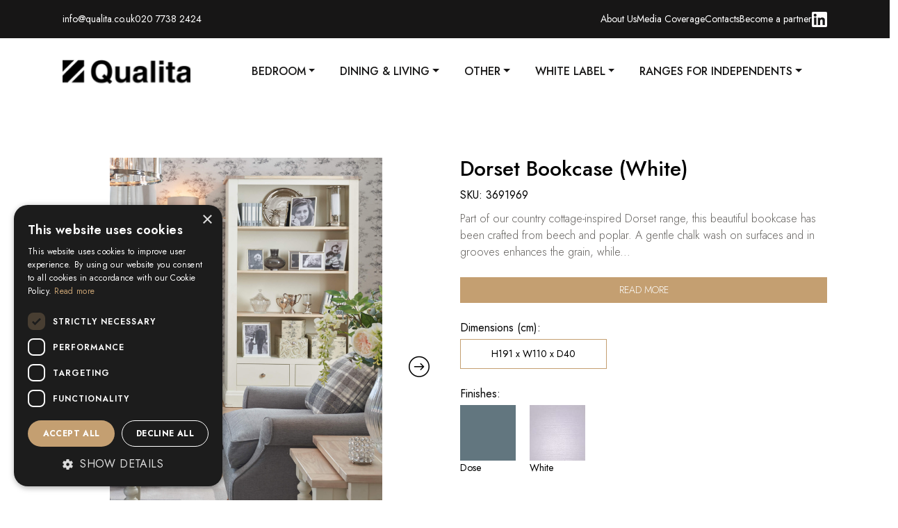

--- FILE ---
content_type: text/html; charset=UTF-8
request_url: https://qualita.co.uk/product/dorset-bookcase-white/
body_size: 38498
content:
<!DOCTYPE html>
<html lang="en">

<head>
    <meta charset="UTF-8">
    <meta http-equiv="X-UA-Compatible" content="IE=edge">
    <meta name="viewport" content="width=device-width, initial-scale=1.0">

    <link rel="stylesheet" href="https://cdn.jsdelivr.net/npm/bootstrap-icons@1.3.0/font/bootstrap-icons.css">


    <title>Dorset Bookcase (White) &#8211; Qualita Ltd</title>
<meta name='robots' content='max-image-preview:large' />
	<style>img:is([sizes="auto" i], [sizes^="auto," i]) { contain-intrinsic-size: 3000px 1500px }</style>
	<script type='text/javascript' charset='UTF-8' data-cs-platform='wordpress' src='https://cdn.cookie-script.com/s/0476263f8b005b1dce836ca5dd90f2b0.js' id='cookie_script-js-with'></script><link rel='dns-prefetch' href='//www.googletagmanager.com' />
<link rel='dns-prefetch' href='//ajax.googleapis.com' />
<link rel='dns-prefetch' href='//cdnjs.cloudflare.com' />
<link rel='dns-prefetch' href='//cdn.jsdelivr.net' />
<script type="text/javascript">
/* <![CDATA[ */
window._wpemojiSettings = {"baseUrl":"https:\/\/s.w.org\/images\/core\/emoji\/16.0.1\/72x72\/","ext":".png","svgUrl":"https:\/\/s.w.org\/images\/core\/emoji\/16.0.1\/svg\/","svgExt":".svg","source":{"concatemoji":"https:\/\/qualita.co.uk\/wp-includes\/js\/wp-emoji-release.min.js?ver=1a283bef056897e7ffc84d2407a24652"}};
/*! This file is auto-generated */
!function(s,n){var o,i,e;function c(e){try{var t={supportTests:e,timestamp:(new Date).valueOf()};sessionStorage.setItem(o,JSON.stringify(t))}catch(e){}}function p(e,t,n){e.clearRect(0,0,e.canvas.width,e.canvas.height),e.fillText(t,0,0);var t=new Uint32Array(e.getImageData(0,0,e.canvas.width,e.canvas.height).data),a=(e.clearRect(0,0,e.canvas.width,e.canvas.height),e.fillText(n,0,0),new Uint32Array(e.getImageData(0,0,e.canvas.width,e.canvas.height).data));return t.every(function(e,t){return e===a[t]})}function u(e,t){e.clearRect(0,0,e.canvas.width,e.canvas.height),e.fillText(t,0,0);for(var n=e.getImageData(16,16,1,1),a=0;a<n.data.length;a++)if(0!==n.data[a])return!1;return!0}function f(e,t,n,a){switch(t){case"flag":return n(e,"\ud83c\udff3\ufe0f\u200d\u26a7\ufe0f","\ud83c\udff3\ufe0f\u200b\u26a7\ufe0f")?!1:!n(e,"\ud83c\udde8\ud83c\uddf6","\ud83c\udde8\u200b\ud83c\uddf6")&&!n(e,"\ud83c\udff4\udb40\udc67\udb40\udc62\udb40\udc65\udb40\udc6e\udb40\udc67\udb40\udc7f","\ud83c\udff4\u200b\udb40\udc67\u200b\udb40\udc62\u200b\udb40\udc65\u200b\udb40\udc6e\u200b\udb40\udc67\u200b\udb40\udc7f");case"emoji":return!a(e,"\ud83e\udedf")}return!1}function g(e,t,n,a){var r="undefined"!=typeof WorkerGlobalScope&&self instanceof WorkerGlobalScope?new OffscreenCanvas(300,150):s.createElement("canvas"),o=r.getContext("2d",{willReadFrequently:!0}),i=(o.textBaseline="top",o.font="600 32px Arial",{});return e.forEach(function(e){i[e]=t(o,e,n,a)}),i}function t(e){var t=s.createElement("script");t.src=e,t.defer=!0,s.head.appendChild(t)}"undefined"!=typeof Promise&&(o="wpEmojiSettingsSupports",i=["flag","emoji"],n.supports={everything:!0,everythingExceptFlag:!0},e=new Promise(function(e){s.addEventListener("DOMContentLoaded",e,{once:!0})}),new Promise(function(t){var n=function(){try{var e=JSON.parse(sessionStorage.getItem(o));if("object"==typeof e&&"number"==typeof e.timestamp&&(new Date).valueOf()<e.timestamp+604800&&"object"==typeof e.supportTests)return e.supportTests}catch(e){}return null}();if(!n){if("undefined"!=typeof Worker&&"undefined"!=typeof OffscreenCanvas&&"undefined"!=typeof URL&&URL.createObjectURL&&"undefined"!=typeof Blob)try{var e="postMessage("+g.toString()+"("+[JSON.stringify(i),f.toString(),p.toString(),u.toString()].join(",")+"));",a=new Blob([e],{type:"text/javascript"}),r=new Worker(URL.createObjectURL(a),{name:"wpTestEmojiSupports"});return void(r.onmessage=function(e){c(n=e.data),r.terminate(),t(n)})}catch(e){}c(n=g(i,f,p,u))}t(n)}).then(function(e){for(var t in e)n.supports[t]=e[t],n.supports.everything=n.supports.everything&&n.supports[t],"flag"!==t&&(n.supports.everythingExceptFlag=n.supports.everythingExceptFlag&&n.supports[t]);n.supports.everythingExceptFlag=n.supports.everythingExceptFlag&&!n.supports.flag,n.DOMReady=!1,n.readyCallback=function(){n.DOMReady=!0}}).then(function(){return e}).then(function(){var e;n.supports.everything||(n.readyCallback(),(e=n.source||{}).concatemoji?t(e.concatemoji):e.wpemoji&&e.twemoji&&(t(e.twemoji),t(e.wpemoji)))}))}((window,document),window._wpemojiSettings);
/* ]]> */
</script>
<link rel='stylesheet' id='font-awesome-css' href='https://qualita.co.uk/wp-content/plugins/load-more-products-for-woocommerce/berocket/assets/css/font-awesome.min.css?ver=1a283bef056897e7ffc84d2407a24652' type='text/css' media='all' />
<style id='font-awesome-inline-css' type='text/css'>
[data-font="FontAwesome"]:before {font-family: 'FontAwesome' !important;content: attr(data-icon) !important;speak: none !important;font-weight: normal !important;font-variant: normal !important;text-transform: none !important;line-height: 1 !important;font-style: normal !important;-webkit-font-smoothing: antialiased !important;-moz-osx-font-smoothing: grayscale !important;}
</style>
<style id='wp-emoji-styles-inline-css' type='text/css'>

	img.wp-smiley, img.emoji {
		display: inline !important;
		border: none !important;
		box-shadow: none !important;
		height: 1em !important;
		width: 1em !important;
		margin: 0 0.07em !important;
		vertical-align: -0.1em !important;
		background: none !important;
		padding: 0 !important;
	}
</style>
<link rel='stylesheet' id='wp-block-library-css' href='https://qualita.co.uk/wp-includes/css/dist/block-library/style.min.css?ver=1a283bef056897e7ffc84d2407a24652' type='text/css' media='all' />
<style id='classic-theme-styles-inline-css' type='text/css'>
/*! This file is auto-generated */
.wp-block-button__link{color:#fff;background-color:#32373c;border-radius:9999px;box-shadow:none;text-decoration:none;padding:calc(.667em + 2px) calc(1.333em + 2px);font-size:1.125em}.wp-block-file__button{background:#32373c;color:#fff;text-decoration:none}
</style>
<link rel='stylesheet' id='ion.range-slider-css' href='https://qualita.co.uk/wp-content/plugins/yith-woocommerce-ajax-product-filter-premium/assets/css/ion.range-slider.css?ver=2.3.1' type='text/css' media='all' />
<link rel='stylesheet' id='yith-wcan-shortcodes-css' href='https://qualita.co.uk/wp-content/plugins/yith-woocommerce-ajax-product-filter-premium/assets/css/shortcodes.css?ver=4.3.0' type='text/css' media='all' />
<style id='yith-wcan-shortcodes-inline-css' type='text/css'>
:root{
	--yith-wcan-filters_colors_titles: #434343;
	--yith-wcan-filters_colors_background: #FFFFFF;
	--yith-wcan-filters_colors_accent: #A7144C;
	--yith-wcan-filters_colors_accent_r: 167;
	--yith-wcan-filters_colors_accent_g: 20;
	--yith-wcan-filters_colors_accent_b: 76;
	--yith-wcan-color_swatches_border_radius: 100%;
	--yith-wcan-color_swatches_size: 30px;
	--yith-wcan-labels_style_background: #FFFFFF;
	--yith-wcan-labels_style_background_hover: #A7144C;
	--yith-wcan-labels_style_background_active: #A7144C;
	--yith-wcan-labels_style_text: #434343;
	--yith-wcan-labels_style_text_hover: #FFFFFF;
	--yith-wcan-labels_style_text_active: #FFFFFF;
	--yith-wcan-anchors_style_text: #434343;
	--yith-wcan-anchors_style_text_hover: #A7144C;
	--yith-wcan-anchors_style_text_active: #A7144C;
}
</style>
<link rel='stylesheet' id='yith-wcbr-css' href='https://qualita.co.uk/wp-content/plugins/yith-woocommerce-brands-add-on-premium/assets/css/yith-wcbr.css?ver=1.7.0' type='text/css' media='all' />
<link rel='stylesheet' id='jquery-swiper-css' href='https://qualita.co.uk/wp-content/plugins/yith-woocommerce-brands-add-on-premium/assets/css/swiper.css?ver=6.4.6' type='text/css' media='all' />
<link rel='stylesheet' id='select2-css' href='https://qualita.co.uk/wp-content/plugins/woocommerce/assets/css/select2.css?ver=8.7.0' type='text/css' media='all' />
<link rel='stylesheet' id='yith-wcbr-shortcode-css' href='https://qualita.co.uk/wp-content/plugins/yith-woocommerce-brands-add-on-premium/assets/css/yith-wcbr-shortcode.css?ver=1.7.0' type='text/css' media='all' />
<style id='global-styles-inline-css' type='text/css'>
:root{--wp--preset--aspect-ratio--square: 1;--wp--preset--aspect-ratio--4-3: 4/3;--wp--preset--aspect-ratio--3-4: 3/4;--wp--preset--aspect-ratio--3-2: 3/2;--wp--preset--aspect-ratio--2-3: 2/3;--wp--preset--aspect-ratio--16-9: 16/9;--wp--preset--aspect-ratio--9-16: 9/16;--wp--preset--color--black: #000000;--wp--preset--color--cyan-bluish-gray: #abb8c3;--wp--preset--color--white: #ffffff;--wp--preset--color--pale-pink: #f78da7;--wp--preset--color--vivid-red: #cf2e2e;--wp--preset--color--luminous-vivid-orange: #ff6900;--wp--preset--color--luminous-vivid-amber: #fcb900;--wp--preset--color--light-green-cyan: #7bdcb5;--wp--preset--color--vivid-green-cyan: #00d084;--wp--preset--color--pale-cyan-blue: #8ed1fc;--wp--preset--color--vivid-cyan-blue: #0693e3;--wp--preset--color--vivid-purple: #9b51e0;--wp--preset--gradient--vivid-cyan-blue-to-vivid-purple: linear-gradient(135deg,rgba(6,147,227,1) 0%,rgb(155,81,224) 100%);--wp--preset--gradient--light-green-cyan-to-vivid-green-cyan: linear-gradient(135deg,rgb(122,220,180) 0%,rgb(0,208,130) 100%);--wp--preset--gradient--luminous-vivid-amber-to-luminous-vivid-orange: linear-gradient(135deg,rgba(252,185,0,1) 0%,rgba(255,105,0,1) 100%);--wp--preset--gradient--luminous-vivid-orange-to-vivid-red: linear-gradient(135deg,rgba(255,105,0,1) 0%,rgb(207,46,46) 100%);--wp--preset--gradient--very-light-gray-to-cyan-bluish-gray: linear-gradient(135deg,rgb(238,238,238) 0%,rgb(169,184,195) 100%);--wp--preset--gradient--cool-to-warm-spectrum: linear-gradient(135deg,rgb(74,234,220) 0%,rgb(151,120,209) 20%,rgb(207,42,186) 40%,rgb(238,44,130) 60%,rgb(251,105,98) 80%,rgb(254,248,76) 100%);--wp--preset--gradient--blush-light-purple: linear-gradient(135deg,rgb(255,206,236) 0%,rgb(152,150,240) 100%);--wp--preset--gradient--blush-bordeaux: linear-gradient(135deg,rgb(254,205,165) 0%,rgb(254,45,45) 50%,rgb(107,0,62) 100%);--wp--preset--gradient--luminous-dusk: linear-gradient(135deg,rgb(255,203,112) 0%,rgb(199,81,192) 50%,rgb(65,88,208) 100%);--wp--preset--gradient--pale-ocean: linear-gradient(135deg,rgb(255,245,203) 0%,rgb(182,227,212) 50%,rgb(51,167,181) 100%);--wp--preset--gradient--electric-grass: linear-gradient(135deg,rgb(202,248,128) 0%,rgb(113,206,126) 100%);--wp--preset--gradient--midnight: linear-gradient(135deg,rgb(2,3,129) 0%,rgb(40,116,252) 100%);--wp--preset--font-size--small: 13px;--wp--preset--font-size--medium: 20px;--wp--preset--font-size--large: 36px;--wp--preset--font-size--x-large: 42px;--wp--preset--spacing--20: 0.44rem;--wp--preset--spacing--30: 0.67rem;--wp--preset--spacing--40: 1rem;--wp--preset--spacing--50: 1.5rem;--wp--preset--spacing--60: 2.25rem;--wp--preset--spacing--70: 3.38rem;--wp--preset--spacing--80: 5.06rem;--wp--preset--shadow--natural: 6px 6px 9px rgba(0, 0, 0, 0.2);--wp--preset--shadow--deep: 12px 12px 50px rgba(0, 0, 0, 0.4);--wp--preset--shadow--sharp: 6px 6px 0px rgba(0, 0, 0, 0.2);--wp--preset--shadow--outlined: 6px 6px 0px -3px rgba(255, 255, 255, 1), 6px 6px rgba(0, 0, 0, 1);--wp--preset--shadow--crisp: 6px 6px 0px rgba(0, 0, 0, 1);}:where(.is-layout-flex){gap: 0.5em;}:where(.is-layout-grid){gap: 0.5em;}body .is-layout-flex{display: flex;}.is-layout-flex{flex-wrap: wrap;align-items: center;}.is-layout-flex > :is(*, div){margin: 0;}body .is-layout-grid{display: grid;}.is-layout-grid > :is(*, div){margin: 0;}:where(.wp-block-columns.is-layout-flex){gap: 2em;}:where(.wp-block-columns.is-layout-grid){gap: 2em;}:where(.wp-block-post-template.is-layout-flex){gap: 1.25em;}:where(.wp-block-post-template.is-layout-grid){gap: 1.25em;}.has-black-color{color: var(--wp--preset--color--black) !important;}.has-cyan-bluish-gray-color{color: var(--wp--preset--color--cyan-bluish-gray) !important;}.has-white-color{color: var(--wp--preset--color--white) !important;}.has-pale-pink-color{color: var(--wp--preset--color--pale-pink) !important;}.has-vivid-red-color{color: var(--wp--preset--color--vivid-red) !important;}.has-luminous-vivid-orange-color{color: var(--wp--preset--color--luminous-vivid-orange) !important;}.has-luminous-vivid-amber-color{color: var(--wp--preset--color--luminous-vivid-amber) !important;}.has-light-green-cyan-color{color: var(--wp--preset--color--light-green-cyan) !important;}.has-vivid-green-cyan-color{color: var(--wp--preset--color--vivid-green-cyan) !important;}.has-pale-cyan-blue-color{color: var(--wp--preset--color--pale-cyan-blue) !important;}.has-vivid-cyan-blue-color{color: var(--wp--preset--color--vivid-cyan-blue) !important;}.has-vivid-purple-color{color: var(--wp--preset--color--vivid-purple) !important;}.has-black-background-color{background-color: var(--wp--preset--color--black) !important;}.has-cyan-bluish-gray-background-color{background-color: var(--wp--preset--color--cyan-bluish-gray) !important;}.has-white-background-color{background-color: var(--wp--preset--color--white) !important;}.has-pale-pink-background-color{background-color: var(--wp--preset--color--pale-pink) !important;}.has-vivid-red-background-color{background-color: var(--wp--preset--color--vivid-red) !important;}.has-luminous-vivid-orange-background-color{background-color: var(--wp--preset--color--luminous-vivid-orange) !important;}.has-luminous-vivid-amber-background-color{background-color: var(--wp--preset--color--luminous-vivid-amber) !important;}.has-light-green-cyan-background-color{background-color: var(--wp--preset--color--light-green-cyan) !important;}.has-vivid-green-cyan-background-color{background-color: var(--wp--preset--color--vivid-green-cyan) !important;}.has-pale-cyan-blue-background-color{background-color: var(--wp--preset--color--pale-cyan-blue) !important;}.has-vivid-cyan-blue-background-color{background-color: var(--wp--preset--color--vivid-cyan-blue) !important;}.has-vivid-purple-background-color{background-color: var(--wp--preset--color--vivid-purple) !important;}.has-black-border-color{border-color: var(--wp--preset--color--black) !important;}.has-cyan-bluish-gray-border-color{border-color: var(--wp--preset--color--cyan-bluish-gray) !important;}.has-white-border-color{border-color: var(--wp--preset--color--white) !important;}.has-pale-pink-border-color{border-color: var(--wp--preset--color--pale-pink) !important;}.has-vivid-red-border-color{border-color: var(--wp--preset--color--vivid-red) !important;}.has-luminous-vivid-orange-border-color{border-color: var(--wp--preset--color--luminous-vivid-orange) !important;}.has-luminous-vivid-amber-border-color{border-color: var(--wp--preset--color--luminous-vivid-amber) !important;}.has-light-green-cyan-border-color{border-color: var(--wp--preset--color--light-green-cyan) !important;}.has-vivid-green-cyan-border-color{border-color: var(--wp--preset--color--vivid-green-cyan) !important;}.has-pale-cyan-blue-border-color{border-color: var(--wp--preset--color--pale-cyan-blue) !important;}.has-vivid-cyan-blue-border-color{border-color: var(--wp--preset--color--vivid-cyan-blue) !important;}.has-vivid-purple-border-color{border-color: var(--wp--preset--color--vivid-purple) !important;}.has-vivid-cyan-blue-to-vivid-purple-gradient-background{background: var(--wp--preset--gradient--vivid-cyan-blue-to-vivid-purple) !important;}.has-light-green-cyan-to-vivid-green-cyan-gradient-background{background: var(--wp--preset--gradient--light-green-cyan-to-vivid-green-cyan) !important;}.has-luminous-vivid-amber-to-luminous-vivid-orange-gradient-background{background: var(--wp--preset--gradient--luminous-vivid-amber-to-luminous-vivid-orange) !important;}.has-luminous-vivid-orange-to-vivid-red-gradient-background{background: var(--wp--preset--gradient--luminous-vivid-orange-to-vivid-red) !important;}.has-very-light-gray-to-cyan-bluish-gray-gradient-background{background: var(--wp--preset--gradient--very-light-gray-to-cyan-bluish-gray) !important;}.has-cool-to-warm-spectrum-gradient-background{background: var(--wp--preset--gradient--cool-to-warm-spectrum) !important;}.has-blush-light-purple-gradient-background{background: var(--wp--preset--gradient--blush-light-purple) !important;}.has-blush-bordeaux-gradient-background{background: var(--wp--preset--gradient--blush-bordeaux) !important;}.has-luminous-dusk-gradient-background{background: var(--wp--preset--gradient--luminous-dusk) !important;}.has-pale-ocean-gradient-background{background: var(--wp--preset--gradient--pale-ocean) !important;}.has-electric-grass-gradient-background{background: var(--wp--preset--gradient--electric-grass) !important;}.has-midnight-gradient-background{background: var(--wp--preset--gradient--midnight) !important;}.has-small-font-size{font-size: var(--wp--preset--font-size--small) !important;}.has-medium-font-size{font-size: var(--wp--preset--font-size--medium) !important;}.has-large-font-size{font-size: var(--wp--preset--font-size--large) !important;}.has-x-large-font-size{font-size: var(--wp--preset--font-size--x-large) !important;}
:where(.wp-block-post-template.is-layout-flex){gap: 1.25em;}:where(.wp-block-post-template.is-layout-grid){gap: 1.25em;}
:where(.wp-block-columns.is-layout-flex){gap: 2em;}:where(.wp-block-columns.is-layout-grid){gap: 2em;}
:root :where(.wp-block-pullquote){font-size: 1.5em;line-height: 1.6;}
</style>
<link rel='stylesheet' id='contact-form-7-css' href='https://qualita.co.uk/wp-content/plugins/contact-form-7/includes/css/styles.css?ver=5.9.3' type='text/css' media='all' />
<link rel='stylesheet' id='woocommerce-layout-css' href='https://qualita.co.uk/wp-content/plugins/woocommerce/assets/css/woocommerce-layout.css?ver=8.7.0' type='text/css' media='all' />
<link rel='stylesheet' id='woocommerce-smallscreen-css' href='https://qualita.co.uk/wp-content/plugins/woocommerce/assets/css/woocommerce-smallscreen.css?ver=8.7.0' type='text/css' media='only screen and (max-width: 768px)' />
<link rel='stylesheet' id='woocommerce-general-css' href='https://qualita.co.uk/wp-content/plugins/woocommerce/assets/css/woocommerce.css?ver=8.7.0' type='text/css' media='all' />
<style id='woocommerce-inline-inline-css' type='text/css'>
.woocommerce form .form-row .required { visibility: visible; }
</style>
<link rel='stylesheet' id='yith_wccl_frontend-css' href='https://qualita.co.uk/wp-content/plugins/yith-woocommerce-color-label-variations-premium/assets/css/yith-wccl.css?ver=1.15.0' type='text/css' media='all' />
<style id='yith_wccl_frontend-inline-css' type='text/css'>
.select_option .yith_wccl_tooltip > span{background: #222222;color: #ffffff;}
            .select_option .yith_wccl_tooltip.bottom span:after{border-bottom-color: #222222;}
            .select_option .yith_wccl_tooltip.top span:after{border-top-color: #222222;}
</style>
<link rel='stylesheet' id='dgwt-wcas-style-css' href='https://qualita.co.uk/wp-content/plugins/ajax-search-for-woocommerce/assets/css/style.min.css?ver=1.27.0' type='text/css' media='all' />
<link rel='stylesheet' id='qualita-bootstrap-css' href='https://cdn.jsdelivr.net/npm/bootstrap@5.0.2/dist/css/bootstrap.min.css?ver=1a283bef056897e7ffc84d2407a24652' type='text/css' media='all' />
<link rel='stylesheet' id='qualita-style-css' href='https://qualita.co.uk/wp-content/themes/qualita/style.css?ver=1a283bef056897e7ffc84d2407a24652' type='text/css' media='all' />
<link rel='stylesheet' id='qualita-fonts-css' href='https://qualita.co.uk/wp-content/themes/qualita/fonts/stylesheet.css?ver=1a283bef056897e7ffc84d2407a24652' type='text/css' media='all' />
<link rel='stylesheet' id='qualita-fontawesome-css' href='https://cdnjs.cloudflare.com/ajax/libs/font-awesome/4.7.0/css/font-awesome.min.css?ver=1a283bef056897e7ffc84d2407a24652' type='text/css' media='all' />
<link rel='stylesheet' id='slick-min-css-css' href='https://cdnjs.cloudflare.com/ajax/libs/slick-carousel/1.8.1/slick.min.css?ver=1a283bef056897e7ffc84d2407a24652' type='text/css' media='all' />
<link rel='stylesheet' id='slick-theme-css' href='https://cdnjs.cloudflare.com/ajax/libs/slick-carousel/1.8.1/slick-theme.min.css?ver=1a283bef056897e7ffc84d2407a24652' type='text/css' media='all' />
<link rel='stylesheet' id='swiper-bundle-css' href='https://cdn.jsdelivr.net/npm/swiper@8/swiper-bundle.min.css?ver=1a283bef056897e7ffc84d2407a24652' type='text/css' media='all' />
<link rel='stylesheet' id='slick-css' href='https://qualita.co.uk/wp-content/plugins/woo-product-gallery-slider/assets/css/slick.css?ver=2.3.5' type='text/css' media='all' />
<link rel='stylesheet' id='fancybox-css' href='https://qualita.co.uk/wp-content/plugins/woo-product-gallery-slider/assets/css/jquery.fancybox.min.css?ver=2.3.5' type='text/css' media='all' />
<style id='fancybox-inline-css' type='text/css'>
.wpgs-for .slick-slide{cursor:pointer;}
</style>
<link rel='stylesheet' id='flaticon-wpgs-css' href='https://qualita.co.uk/wp-content/plugins/woo-product-gallery-slider/assets/css/font/flaticon.css?ver=2.3.5' type='text/css' media='all' />
<script type="text/template" id="tmpl-variation-template">
	<div class="woocommerce-variation-description">{{{ data.variation.variation_description }}}</div>
	<div class="woocommerce-variation-price">{{{ data.variation.price_html }}}</div>
	<div class="woocommerce-variation-availability">{{{ data.variation.availability_html }}}</div>
</script>
<script type="text/template" id="tmpl-unavailable-variation-template">
	<p>Sorry, this product is unavailable. Please choose a different combination.</p>
</script>
<script type="text/javascript" id="woocommerce-google-analytics-integration-gtag-js-after">
/* <![CDATA[ */
/* Google Analytics for WooCommerce (gtag.js) */
					window.dataLayer = window.dataLayer || [];
					function gtag(){dataLayer.push(arguments);}
					// Set up default consent state.
					for ( const mode of [{"analytics_storage":"denied","ad_storage":"denied","ad_user_data":"denied","ad_personalization":"denied","region":["AT","BE","BG","HR","CY","CZ","DK","EE","FI","FR","DE","GR","HU","IS","IE","IT","LV","LI","LT","LU","MT","NL","NO","PL","PT","RO","SK","SI","ES","SE","GB","CH"]}] || [] ) {
						gtag( "consent", "default", { "wait_for_update": 500, ...mode } );
					}
					gtag("js", new Date());
					gtag("set", "developer_id.dOGY3NW", true);
					gtag("config", "G-NWQWNSSM2P", {"track_404":true,"allow_google_signals":true,"logged_in":false,"linker":{"domains":[],"allow_incoming":false},"custom_map":{"dimension1":"logged_in"}});
/* ]]> */
</script>
<script type="text/javascript" src="https://qualita.co.uk/wp-includes/js/jquery/jquery.min.js?ver=3.7.1" id="jquery-core-js"></script>
<script type="text/javascript" src="https://qualita.co.uk/wp-includes/js/jquery/jquery-migrate.min.js?ver=3.4.1" id="jquery-migrate-js"></script>
<script type="text/javascript" src="https://qualita.co.uk/wp-content/plugins/woocommerce/assets/js/jquery-blockui/jquery.blockUI.min.js?ver=2.7.0-wc.8.7.0" id="jquery-blockui-js" data-wp-strategy="defer"></script>
<script type="text/javascript" id="wc-add-to-cart-js-extra">
/* <![CDATA[ */
var wc_add_to_cart_params = {"ajax_url":"\/wp-admin\/admin-ajax.php","wc_ajax_url":"\/?wc-ajax=%%endpoint%%","i18n_view_cart":"View cart","cart_url":"https:\/\/qualita.co.uk\/cart\/","is_cart":"","cart_redirect_after_add":"no"};
/* ]]> */
</script>
<script type="text/javascript" src="https://qualita.co.uk/wp-content/plugins/woocommerce/assets/js/frontend/add-to-cart.min.js?ver=8.7.0" id="wc-add-to-cart-js" defer="defer" data-wp-strategy="defer"></script>
<script type="text/javascript" id="wc-single-product-js-extra">
/* <![CDATA[ */
var wc_single_product_params = {"i18n_required_rating_text":"Please select a rating","review_rating_required":"yes","flexslider":{"rtl":false,"animation":"slide","smoothHeight":true,"directionNav":false,"controlNav":"thumbnails","slideshow":false,"animationSpeed":500,"animationLoop":false,"allowOneSlide":false},"zoom_enabled":"","zoom_options":[],"photoswipe_enabled":"","photoswipe_options":{"shareEl":false,"closeOnScroll":false,"history":false,"hideAnimationDuration":0,"showAnimationDuration":0},"flexslider_enabled":""};
/* ]]> */
</script>
<script type="text/javascript" src="https://qualita.co.uk/wp-content/plugins/woocommerce/assets/js/frontend/single-product.min.js?ver=8.7.0" id="wc-single-product-js" defer="defer" data-wp-strategy="defer"></script>
<script type="text/javascript" src="https://qualita.co.uk/wp-content/plugins/woocommerce/assets/js/js-cookie/js.cookie.min.js?ver=2.1.4-wc.8.7.0" id="js-cookie-js" defer="defer" data-wp-strategy="defer"></script>
<script type="text/javascript" id="woocommerce-js-extra">
/* <![CDATA[ */
var woocommerce_params = {"ajax_url":"\/wp-admin\/admin-ajax.php","wc_ajax_url":"\/?wc-ajax=%%endpoint%%"};
/* ]]> */
</script>
<script type="text/javascript" src="https://qualita.co.uk/wp-content/plugins/woocommerce/assets/js/frontend/woocommerce.min.js?ver=8.7.0" id="woocommerce-js" defer="defer" data-wp-strategy="defer"></script>
<script type="text/javascript" src="https://qualita.co.uk/wp-includes/js/underscore.min.js?ver=1.13.7" id="underscore-js"></script>
<script type="text/javascript" id="wp-util-js-extra">
/* <![CDATA[ */
var _wpUtilSettings = {"ajax":{"url":"\/wp-admin\/admin-ajax.php"}};
/* ]]> */
</script>
<script type="text/javascript" src="https://qualita.co.uk/wp-includes/js/wp-util.min.js?ver=1a283bef056897e7ffc84d2407a24652" id="wp-util-js"></script>
<link rel="https://api.w.org/" href="https://qualita.co.uk/wp-json/" /><link rel="alternate" title="JSON" type="application/json" href="https://qualita.co.uk/wp-json/wp/v2/product/94016" /><link rel="canonical" href="https://qualita.co.uk/product/dorset-bookcase-white/" />
<link rel="alternate" title="oEmbed (JSON)" type="application/json+oembed" href="https://qualita.co.uk/wp-json/oembed/1.0/embed?url=https%3A%2F%2Fqualita.co.uk%2Fproduct%2Fdorset-bookcase-white%2F" />
<link rel="alternate" title="oEmbed (XML)" type="text/xml+oembed" href="https://qualita.co.uk/wp-json/oembed/1.0/embed?url=https%3A%2F%2Fqualita.co.uk%2Fproduct%2Fdorset-bookcase-white%2F&#038;format=xml" />
<!-- start Simple Custom CSS and JS -->
<style type="text/css">
._CookieScriptReportPageCheckboxText {color: #000;}

._CookieScriptReportPageTableTh {color: #000;}
._CookieScriptReportPageTableTr {color: #000;}
._CookieScriptReportPageTableTd {color: #000;}</style>
<!-- end Simple Custom CSS and JS -->
<!-- start Simple Custom CSS and JS -->
<style type="text/css">
.sub-submenu {
    position: absolute;
    left: 45%;
    top: 0;
    display: none;
    list-style-type: none; /* Remove bullet points */
    padding: 0;
    margin: 0;
    border: 1px solid #ccc; /* Add border */
    background-color: #fff; /* Optional: Add background color */
    box-shadow: 2px 2px 5px rgba(0, 0, 0, 0.2); /* Optional: Add shadow */
}

/* Style sub-submenu item links */
.sub-submenu li {
    padding: 5px 10px;
}

/* Show sub-submenu on hover */
.dropdown-submenu:hover .sub-submenu {
    display: block;
}


/* Add arrow indicator to sub-items with sub-submenu */
.dropdown-submenu > a:after {
    content: "\f0da"; /* Right arrow character */
	font-family: FontAwesome;
    margin-left: 5px;
}

/* Hide arrow for sub-items without sub-submenu */
.dropdown-submenu:not(:has(> .sub-submenu)) > a:after {
    content: none;
}</style>
<!-- end Simple Custom CSS and JS -->
<!-- start Simple Custom CSS and JS -->
<!-- Google Tag Manager -->
<script>(function(w,d,s,l,i){w[l]=w[l]||[];w[l].push({'gtm.start':
new Date().getTime(),event:'gtm.js'});var f=d.getElementsByTagName(s)[0],
j=d.createElement(s),dl=l!='dataLayer'?'&l='+l:'';j.async=true;j.src=
'https://www.googletagmanager.com/gtm.js?id='+i+dl;f.parentNode.insertBefore(j,f);
})(window,document,'script','dataLayer','GTM-TBXLCLKM');</script>
<!-- End Google Tag Manager --><!-- end Simple Custom CSS and JS -->
<style></style><style>
                .lmp_load_more_button.br_lmp_button_settings .lmp_button:hover {
                    background-color: #9999ff!important;
                    color: #111111!important;
                }
                .lmp_load_more_button.br_lmp_prev_settings .lmp_button:hover {
                    background-color: #9999ff!important;
                    color: #111111!important;
                }li.product.lazy, .berocket_lgv_additional_data.lazy{opacity:0;}</style>		<style>
			.dgwt-wcas-ico-magnifier,.dgwt-wcas-ico-magnifier-handler{max-width:20px}		</style>
			<noscript><style>.woocommerce-product-gallery{ opacity: 1 !important; }</style></noscript>
	<style type="text/css">.wpgs-for .slick-arrow::before,.wpgs-nav .slick-prev::before, .wpgs-nav .slick-next::before{color:#000;}.fancybox-bg{background-color:rgba(10,0,0,0.75);}.fancybox-caption,.fancybox-infobar{color:#fff;}.wpgs-nav .slick-slide{border-color:transparent}.wpgs-nav .slick-current{border-color:#000}.wpgs-video-wrapper{min-height:500px;}</style><link rel="icon" href="https://qualita.co.uk/wp-content/uploads/2023/10/cropped-Qualita-Favicon-Compressed-32x32.jpg" sizes="32x32" />
<link rel="icon" href="https://qualita.co.uk/wp-content/uploads/2023/10/cropped-Qualita-Favicon-Compressed-192x192.jpg" sizes="192x192" />
<link rel="apple-touch-icon" href="https://qualita.co.uk/wp-content/uploads/2023/10/cropped-Qualita-Favicon-Compressed-180x180.jpg" />
<meta name="msapplication-TileImage" content="https://qualita.co.uk/wp-content/uploads/2023/10/cropped-Qualita-Favicon-Compressed-270x270.jpg" />
		<style type="text/css" id="wp-custom-css">
			#primary {
	overflow: hidden;
}

.cf7sr-g-recaptcha iframe {
	height: auto!important;
}
.py-80 {
	padding: 80px 0 !important;
}

input, input:focus {
		 border-radius: 0 !important;
}

btn {
	z-index: 1111111 !important;
}


a, button {
    font-family: 'Jost', sans-serif !important;
}

.section-top .swiper-slide {
	height: 85vh;
	background-position: center center  !important;
}

#main a {
    text-decoration: none !important;
    color: #171616;
}



.product-section .swiper-slide {
    display: -webkit-box;
    display: -ms-flexbox;
    display: -webkit-flex;
    display: flex;
    -webkit-box-pack: center;
    -ms-flex-pack: center;
    -webkit-justify-content: center;
    justify-content: center;
    -webkit-box-align: center;
    -ms-flex-align: center;
    -webkit-align-items: center;
    align-items: center;
    height: unset !important;

  }

.product-section  .swiper {
    margin: 0 !important;
  } 
.product-section  .swiper-button-next, .product-section .swiper-button-prev {
    position: inherit !important;
    width: 36px;
    height: 36px;
    padding: 12px;
    border-radius: 8px;
    margin: 0 !important;
    position: relative;
    overflow: hidden;
    opacity: 1 !important;
  }


.woocommerce ul.products a img {
    object-fit: contain !important;
    height: 250px !important;
}


.woocommerce ul.products h2 {
	font-size: 18px !important;
	font-weight: 300;
		text-align: center !important;

}

.woocommerce ul.products  h3 {
	color: #C49F71 !important;
	font-weight: 300;
	font-size: 14px;
	text-align: center !important;
}

h3 {
	width: auto !important;
}


.section-slider__content, .section-top__content {
text-align: left !important;
}


  .overlay button {
    padding: 15px;
    background: #ddd;
    border: none;
    cursor: pointer;
		width: auto !important;
  }

 .search-field {
    width: 50% !important;
	     padding-left: 10px;
	 border-radius: 0 !important;
  }


#wpcf7-f16637-o1 .wpcf7-form .wpcf7-email {
	padding: 15px;
}


 .select_option .yith_wccl_value {
height: auto;
	border: 0;
	margin: 5px;
}

a:focus-visible {
	  outline: 0;
  box-shadow: none;
}

:focus:not(:focus-visible) {
  outline: 0;
  box-shadow: none;
}

  
.variations tr {
	display: flex !important;
	flex-direction: column !important;
}

.variations label {
	font-size: 20px !important;
	font-weight: 300 !important;
	margin-bottom: 10px;
}

.single-product-custom-description {
	padding: 0;
	margin-top: 10px;
}

.single-product-custom-description p {
	color: #615E5B !important;
	font-weight: 300;
}



.woocommerce ul.products[class*=columns-]  .swiper-slide  li.product, .woocommerce-page  ul.products[class*=columns-] .swiper-slide  li.product {
	width: 100%;
}

.archive .content-area {
	padding: 0;
}

.shop-section {
padding: 50px 0;
}

.archive .content-area .sidebar .filter-items li {
	padding-left: 0 !important;
	padding-right: 0 !important;
}

.archive .content-area .sidebar .filter-items li  {
	padding: 10px;
}

.archive .content-area .sidebar .filter-items  .active.level-0 {
	display: block;
}

.archive .content-area .sidebar .filter-items  .active.level-0 a {
	background: #C49F71 !important;
	display: block;
	padding: 7px 5px !important;

	width: 100%;
}
.archive .content-area .sidebar .filter-items .active a {
	color: #fff !important;
}

.toggle-handle {
	position: absolute !important;
}


.archive .content-area .sidebar .filter-items .level-1 a {
	width: 100% !important;
	display: block;
}

.archive .content-area .sidebar .filter-items .level-1 {
	padding-left: 0 !important;
	padding-right: 0 !important;
}

.archive .content-area .sidebar .filter-items .active .level-1 li a {
	background: none !important;
	color: #000 !important;
}

.toggle-handle {
	top: 0% !important;
	height: 50px !important;
}

.level-0.active  .toggle-handle {
	top: 1% !important;
	height: 50px !important;
}
/* 
.level-0.opened  .toggle-handle {
	top: 0.8% !important;
	height: 50px !important;
} */
/* 
.level-0.closed.active  .toggle-handle {
	top: 10% !important;
	height: 50px !important;
} */

.archive .content-area .sidebar .filter-items .active.level-1 a {
	background: #C49F71 !important;
	color: #fff !important;
	padding: 7px 5px !important;
}

.yith-wcan-filters .yith-wcan-filter .filter-items.level-0 ul {
	padding: 0;
}

.filter-item ul li  {
	border-bottom: 1px solid #fff;
}

.sidebar .yith-wcan-filter {
	margin-bottom: 50px !important;
}

.archive .products.columns-2 {
	margin-top: 70px;
}

.orderby {
	border: 0;
	border-bottom: 1px solid #E5E5E5 !important;
	padding: 10px;
}

.woocommerce-breadcrumb a, .category-banner h1, .archive-header h1 {
	color: #fff !important;
	font-weight: 400 !important;
}



.category-banner h1 {
	font-size: 80px !important;
}

.orderby {
	-webkit-appearance:none;
	  background: url("https://qualita.ikiwi.agency/wp-content/uploads/2022/10/dropdown.svg")no-repeat;
	  background-position-x: 100% !important;
    background-position-y: 50% !important;
}




.filter-item a {
padding: 0 !important;
}

.productSlider .swiper {
    width: 100%;
    height: 100%;
    margin-left: auto;
    margin-right: auto;
}

.swiper-grid-column>.swiper-wrapper {
		flex-direction: row !important;
}

.productSlider .swiper-slide {
    text-align: center;
    font-size: 18px;
    background: #fff;
    height: calc((100% - 30px) / 2) !important;

    /* Center slide text vertically */
    display: -webkit-box;
    display: -ms-flexbox;
    display: -webkit-flex;
    display: flex;
    -webkit-box-pack: center;
    -ms-flex-pack: center;
    -webkit-justify-content: center;
    justify-content: center;
    -webkit-box-align: center;
    -ms-flex-align: center;
    -webkit-align-items: center;
    align-items: center;
}

.navbar-toggler {
	border: 0 !important;
	color: #000 !important;
}

 .product_meta .posted_in {
	display: none !important;
}


.product_meta {
	display: block;
}

.stocklist-btn {
	color: #fff !important;
	background: #C49F71 !important;
	width: 100% !important;
	padding: 20px;
	text-align: center;
	border: 0;
	text-transform: uppercase;
}

.select_option {
	border: 0;
}


.select_box {
	    display: grid; 
  grid-template-columns: repeat(auto-fill, 80px);
  grid-gap: .6rem; 
  justify-content: space-between; 
}


.modal.show .modal-dialog {
transform: none;
width: 80%;
max-width: 80% !important;
	top: 50px;
}

.modal h2 {
	color: #000;
	text-transform: uppercase;
	font-weight: 400;
	width: 100% !important;
	text-align: center;
}


.modal textarea[name="address"] {
  height: 181px;
}

textarea[name="comments"] {
	height: 221px;
}

textarea[name="products"] {
  height: 181px;
}

.modal .stocklist-btn  {
	width: 50% !important;
}

.modal input, .modal textarea {
border-radius: 0 !important;
}

.footer-main .wpcf7-email {
	color: #fff !important;
	height: 56px;
}

#wpcf7-f16637-o1 .wpcf7-form {
	display: block; 
}

.footer-main .wpcf7-form p {
display: flex !important;}

.footer-main .wpcf7-submit {
	height: 56px !important;
}


 .footer-main  .wpcf7-email {
    background-color:#171616;
    border:1px solid white;
    width:100%;
    padding: 15px;
}

.footer-main .wpcf7-form .wpcf7-submit {
    background-color:#C49F71;
    border:1px solid #C49F71;
    padding:5px;
    width:30%;
    color:white;
}

.attr-label {
	font-size: 16px;
	color: #171616;
}

.attr-value {
	font-size: 16px;
/* 	border: 1.5px solid #C49F71; */
/* 	padding: 10px 35px !important; */
	transition: .3s;
	cursor: pointer;
}

.attr-value:hover, .attr-hover {
/* 	background: #C49F71; */
/* 	color: #fff !important; */
}

.navbar-top a {
	color: #fff !important;
	text-decoration: none;
	font-size: 14px;
}



.footer-main__content p {
    padding: 0;
}

.about-section h1, .about-section p,  .contact-section h1,  .contact-section p {
color: #171616 !important; }

.about-section h4,  .contact-section h4 {
color: #C49F71; }



.about-section p {
	margin-bottom: 15px;
}

.container-fluid {
	padding: 0;
}



.navbar-top__content .about img {
    padding-left:0;
} 

.post-single h2 {
	color: #171616;
}


.media-coverage-archive img {
object-fit: scale-down !important;
	height: 300px;
}

.media-coverage-archive h2 {
	font-size: 20px;
}

#add-info {
height: 565px !important;
}

.contact-section .wpcf7-submit {
	width: 100% !important;
	margin-top: 20px;
}

.footer-main__content .contacts p:first-child {
	width: auto;
}

@media only screen and (max-width: 830px) {
	
	.category-banner {
	background-size: cover !important;
		height: 360px;
}
	
 .select_option .yith_wccl_value {
	margin: 1px;
}
	
	.contact-section {
margin: 50px 0;
	}
	
	iframe {
		margin-top: 50px;
		height: 500px;
	}
}

@media only screen and (max-width: 1250px) {
.navbar .container-fluid  a {
		font-size: .67em !important
	}
	
.custom-logo-link img {
		width: 80% !important;
	}
}


@media only screen and (max-width: 550px) {
	
	.category-banner h1 {
		font-size: 30px !important;;
	}

	.navbar-top a {
		font-size: 12px;
	}
	.woocommerce ul.products li.product a img {
			padding: 5px;
		padding-bottom: 0px !important;
		margin-bottom: 0 !important;
	}
		.category-banner {
		height: 180px;
}
	
 .select_option .yith_wccl_value {
		width: 72px;
	}
	.content-padding {
        padding: 0 15px !important;
    }
	
	.navbar-toggler {
		padding: 0 !important;
	}
	
	 .maxWidth {
        padding: 8px 15px !important;
    }
	
.page-id-17016 iframe {
	margin: 50px 0;
}
	
	
.summary a {
	width: 18%;
}
	

	.modal.show .modal-dialog {
		max-width: 100% !important;
		width: 100% !important;
		margin: 0 !important;
	}


	
.wpgs-nav .slick-slide {
	padding: 10px !important;
	border: 0;
}

.wpgs-nav .slick-slide img {
/* 	border: 1px solid #000; */
	padding: 0px !important;
}
	
	
.product_title.entry-title {
	font-size: 25px !important;
}
	
	.section-top h3 {
		font-size: 24px !important;
}
	

	
	.contact-opening-times p {
	font-size: 13px !important;
	}
	
	.section-top .swiper-slide {
	height: 40vh;

		
}
	
		
.footer-main .contacts p {
	font-size: 12px !important;
}

	.woocommerce ul.products a img {
			height: 220px !important;
	}
}

@media only screen and (max-width: 830px) {
		
	.wpgs-nav .slick-prev {
	margin-left: 12px
}
	
		.wpgs-nav .slick-next {
	margin-right: 12px
}
	
.maxWidth {
    padding: 0 20px;
} 
	
.navbar-nav li {
	border-bottom: 1px solid #171616;
}
	
	.openBtn {
		background: none !important;
	}
	
	.openBtn path {
	stroke: #fff !important;
}
	
	.openBtn {
		padding: 10px !important;
		font-weight: 400;
	}
	}

.box {
	margin-top: 25px;
}


.yith-wcbr-brands {
	display: none;
}

.footer-contacts {
text-decoration: none !important;}

.navbar-collapse.show {
	margin-top: 20px;
}

.orderby {
	color: #171616 !important;
}


.navbar-toggler:focus {
	box-shadow: none !important;
}

.navbar-nav {
	width: 100%;
}

.navbar-nav {
	justify-content: end;
}


#sidebar-menu {
	    background: #000 !important;
}

#sidebar-menu a, #sidebar-menu .nav-item span  {
color: #fff !important;
text-decoration: none !important;
}

#sidebar-menu {
	height: 500px !important;
	overflow-y: scroll !important;
}
}

.sidebarCollapse2 {
	background: none !important;
	border: 0 !important;
	box-shadow: none !important;
	padding: 0 !important;
}

.variations tr:nth-child(2) {
	display: none !important;
}

.variations {
margin-top: 25px;}


.woocommerce-product-details__short-description {
margin-bottom: 10px ;}

.woocommerce-breadcrumb a, .woocommerce-breadcrumb   {
	color: #000 !important;
}

.success-message {
	border: 1px solid #d6d6d6;
	color: #3db861 !important;
}

.stocklist-form .form-control {
	margin-bottom: 23px 
}

.wpgs-lightbox-icon {
	display: flex;
	justify-content: center;

}

.single-product .wpgs-for  img{
/* 	object-fit: scale-down !important; */
/* 	height: 530px !important; */
	width: 75% !important;
/* 	border: 1px solid #000; */
	padding: 2px;
}

.wpgs-nav .slick-slide {
	padding: 20px;
	border: 0;
}

.wpgs-nav .slick-slide img {
/* 	border: 1px solid #000; */
	padding: 5px;
}

.fancybox-caption {
	display: none !important;
}


.selected-attribute img {
	border: 1px solid #000;
	padding: 2px;
}


.sku_wrapper {
display: none; }



.navbar-expand-lg a {
	text-transform: uppercase !important;
}

.nav-item.selected a {
	color: #C49F71 !important;
}

.woocommerce-result-count, .woocommerce-ordering {
display: none;}

.product_title.entry-title {
	font-size: 30px;
}

.single-product .woocommerce-breadcrumb {
	display: none;
}

.icon-label {
	font-size: 14px;
}

.wpcf7-response-output {
	color: #000;
}

.summary .mb-4:nth-child(2) {
	margin: 0 !important;
}

.summary .mb-4:nth-child(3) .mt-3 {
	margin: 0 !important;
}


.dropdown:hover .dropdown-menu {
    display: block;
    margin-top: 0; 
}


.sidebar li .submenu { 
    list-style: none; 
    margin: 0; 
    padding: 10px 15px;
    border-left: 2px solid #C49F71;
    background: #f9f9f9; 
    border-radius: 5px; 
    box-shadow: 2px 2px 10px rgba(0, 0, 0, 0.1); 
    transition: all 0.3s ease-in-out;
    opacity: 0;
    height: 0;
    overflow: hidden;
}

.sidebar li:hover > .submenu {
    opacity: 1;
    height: auto;
    padding: 10px 15px;
}



.section-product__info h5 {
	margin-left: -2.5px
}

#sidebar {
	overflow-y: scroll;
}

.box a {
	text-decoration: none;
}

input[type="search"] {
  -webkit-appearance: none !important;
}

.swiper-button-next-mySwiper, .swiper-button-prev-mySwiper, .swiper-button-next-second, .swiper-button-prev-second {
	color: #fff;
	transform: scale(.5);
}

.aws-search-form  {
	margin: 0 auto !important;
}

.aws_result_item a, .aws_result_title {
	color: #000 !important;
}

.productSwiper .product {
	margin-bottom: 10px !important
}


/* 
.single-product .product_meta a {
	display: none;
}

.single-product .product_meta .img-attribute {
	display: block;
} */


.img-attribute {
	width: 100px;
}

.dimensions .img-attribute .icon-label {
	display: flex;
	justify-content: center
}

.my-4.dimensions .img-attribute {
	width: 100%;
}

.dimensions a {
	border: 1px solid #C49F71;
/* 	width: auto !important; */
	padding: 10px;
	width: 40% !important;
}

.dimensions .selected-attribute {
	background: #C49F71;
}

.dimensions .selected-attribute p {
	color: #fff !important;
}

@media only screen and (max-width: 550px) {
	.dimensions a {
	display: block;
	width: 100% !important;
	padding: 10px;
}
	
	
	
}


.dropdown-menu {
    max-height: 500px; 
    height: auto; 
    overflow-y: auto;
    background: #fff;
	transition: max-height 0.3s ease-in-out, opacity 0.3s ease-in-out;
    width: 20rem;
}


.dropdown-menu::-webkit-scrollbar {
    -webkit-appearance: none;
}

.dropdown-menu::-webkit-scrollbar:vertical {
    width: 11px;
}

.dropdown-menu::-webkit-scrollbar:horizontal {
    height: 11px;
}

.dropdown-menu::-webkit-scrollbar-thumb {
    border-radius: 8px;
    border: 2px solid white;
    background-color: rgba(0, 0, 0, .5);
}


.sidebar .accordion-button {
	width: auto;
	background: none;
	box-shadow: none;
}

.sidebar .accordion-button:after {
	filter: grayscale(1) brightness(0);
}

.sidebar .accordion-item {
	border: 0 !important;
}

.item-div {
padding: 10px 10px; 
}

.item-div.selected {
	background: #C49F71;
}

.sidebar ul {
	list-style: none !important;
	padding: 0 !important;
}

.sidebar li a {
	padding: 10px 20px;
}

.accordion-body {
	padding: 0;
}


.item-div.selected a {
		color: #fff !important;
}


.lmp_load_more_button a, .lmp_load_more_button.br_lmp_button_settings .lmp_button:hover{
	background: #C49F71 !important;
	color: #fff !important;
	font-size: 14px !important;
}


.selected .dropdown-menu a {
	color: #000 !important;
}

.navbar-collapse .nav-item:nth-child(1) {
		margin-left: 40px;
}

.navbar-nav.align-items-center {
	margin-left: 40px;
}


.sidebar-menu {
	z-index: 11111111 !important;
	position: relative;
}

#sidebar-menu ul, .sidebar-header, #sidebar-menu .nav-item, #sidebar-menu, #sidebar-men .sidebar {
	overflow-y: scroll !important;
}



.swiper-pagination-clickable .swiper-pagination-bullet {
  cursor: pointer;
}

#sidebar-menu  a .selected  {
	color: #C49F71 !important;
}


.single-product-custom-description .read-more {
	
}


.single-product-custom-description .read-more, .single-product-custom-description .show-less {
	background: #C49F71 !important;
	width: 100%;
	padding: 8px 20px;
	text-align: center;
	color: #fff !important;
	text-transform: uppercase;
	font-weight: 300;
	font-size: 14px;
	
}




.sidebar #accordionExample .accordion-item {
	background: none !important;
	border: 0 !important;
}

.sidebar #accordionExample button {
	color: #fff !important;
} 


.sidebar #accordionExample button {
	color: #C49F71 !important;
		color: #fff !important;
	padding: 10px;

} 

#nav_accordion ul li {
	margin-left: 20px;
}
#wpcf7-f16637-o1 > form > div.wpcf7-response-output{
	color:white;
}

.aws_result_price{
	display: none !important;
}
#myOverlay > div > div > form > div > div.dgwt-wcas-preloader.dgwt-wcas-close, #myOverlay > div > div > form > div > div.dgwt-wcas-preloader {
	margin-right:50px;
	transition:5ms;
}
@media only screen and (max-width: 768px){
#wpcf7-f16625-o1 > form > span.wpcf7-form-control-wrap.cf7sr-recaptcha > span {
	margin-top:50px;
}
	#wpcf7-f17068-o1 > form > div.row > span > span{
		margin-top:50px;
	}
	
#shop-section .sidebar {
	display: none;
}
	}		</style>
		

</head>


<body data-rsssl=1 class="wp-singular product-template-default single single-product postid-94016 wp-custom-logo wp-theme-qualita theme-qualita woocommerce woocommerce-page woocommerce-no-js yith-wcan-pro">

    <style>
    .sidebar-wrapper-menu {
        display: flex;
        width: 100%;
        align-items: stretch;
        justify-content: flex-start;
    }

    #sidebar-menu {
        min-width: 250px;
        padding: 10px;
        max-width: 250px;
        color: #000;
        border-left: 1px solid #000;
        transition: all 0.3s;
        position: fixed;
        z-index: 10000 !important;
        height: 100vh;

    }

    .sidebarCollapse2 {
        background: none !important;
        box-shadow: none !important;
        border: 0 !important;
    }

    .sidebar-header {
        justify-content: space-between;
    }

    #sidebar-menu ul li a {
        padding: 10px;
        display: block;
    }

    #sidebar-menu.active {
        margin-left: -300px !important;
    }
    </style>

    <div class="sidebar-wrapper-menu">
        <nav id="sidebar-menu" class="active">
            <div class="sidebar-header d-flex justify-content-end">
                <button class="sidebarCollapse2"><i class="bi bi-x text-white"></i></button>
            </div>

            
            
            <nav class="sidebar pt-2">
                <ul class="nav flex-column" id="nav_accordion">
                    
                    <div class="accordion" id="accordionExample">
                        
                        <div class="accordion-item">
                            <h2 class="accordion-header" id="heading79686">
                                <a href="https://qualita.co.uk/product-category/white-label/bedroom/" class="nav-link">Bedroom</a>
                                <button class="accordion-button collapsed" type="button" data-bs-toggle="collapse"
                                    data-bs-target="#collapse79686" aria-expanded="false"
                                    aria-controls="collapse79686">
                                    <img src="https://qualita.co.uk/wp-content/uploads/2023/09/filterarrow.svg"
                                        alt="Arrow Icon" class="arrow"><!-- SVG arrow -->
                                </button>
                            </h2>

                                                                                    <div id="collapse79686"
                                class="accordion-collapse collapse 79686"
                                aria-labelledby="heading79686" data-bs-parent="#accordionExample">
                                <div class="accordion-body">
                                    <ul>
                                                                                <li>
                                            <div class="submenu-accordion">
                                                <h2 class="accordion-header"
                                                    id="sub-heading78245">
                                                    <a
                                                        href="https://qualita.co.uk/product-category/white-label/bedroom/armoires/">Armoires</a>
                                                                                                    </h2>
                                                <div id="sub-collapse78245"
                                                    class="submenu-accordion-collapse collapse"
                                                    aria-labelledby="sub-heading78245">
                                                    <ul>
                                                                                                            </ul>
                                                </div>
                                            </div>
                                        </li>
                                                                                <li>
                                            <div class="submenu-accordion">
                                                <h2 class="accordion-header"
                                                    id="sub-heading78246">
                                                    <a
                                                        href="https://qualita.co.uk/product-category/white-label/bedroom/beds/">Beds</a>
                                                                                                    </h2>
                                                <div id="sub-collapse78246"
                                                    class="submenu-accordion-collapse collapse"
                                                    aria-labelledby="sub-heading78246">
                                                    <ul>
                                                                                                            </ul>
                                                </div>
                                            </div>
                                        </li>
                                                                                <li>
                                            <div class="submenu-accordion">
                                                <h2 class="accordion-header"
                                                    id="sub-heading78247">
                                                    <a
                                                        href="https://qualita.co.uk/product-category/white-label/bedroom/bedside-tables/">Bedside Tables</a>
                                                                                                    </h2>
                                                <div id="sub-collapse78247"
                                                    class="submenu-accordion-collapse collapse"
                                                    aria-labelledby="sub-heading78247">
                                                    <ul>
                                                                                                            </ul>
                                                </div>
                                            </div>
                                        </li>
                                                                                <li>
                                            <div class="submenu-accordion">
                                                <h2 class="accordion-header"
                                                    id="sub-heading78248">
                                                    <a
                                                        href="https://qualita.co.uk/product-category/white-label/bedroom/blanket-boxes/">Blanket Boxes</a>
                                                                                                    </h2>
                                                <div id="sub-collapse78248"
                                                    class="submenu-accordion-collapse collapse"
                                                    aria-labelledby="sub-heading78248">
                                                    <ul>
                                                                                                            </ul>
                                                </div>
                                            </div>
                                        </li>
                                                                                <li>
                                            <div class="submenu-accordion">
                                                <h2 class="accordion-header"
                                                    id="sub-heading78249">
                                                    <a
                                                        href="https://qualita.co.uk/product-category/white-label/bedroom/chests-of-drawers/">Chests of Drawers</a>
                                                                                                    </h2>
                                                <div id="sub-collapse78249"
                                                    class="submenu-accordion-collapse collapse"
                                                    aria-labelledby="sub-heading78249">
                                                    <ul>
                                                                                                            </ul>
                                                </div>
                                            </div>
                                        </li>
                                                                                <li>
                                            <div class="submenu-accordion">
                                                <h2 class="accordion-header"
                                                    id="sub-heading78250">
                                                    <a
                                                        href="https://qualita.co.uk/product-category/white-label/bedroom/dressing-table-sets/">Dressing Table Sets</a>
                                                                                                    </h2>
                                                <div id="sub-collapse78250"
                                                    class="submenu-accordion-collapse collapse"
                                                    aria-labelledby="sub-heading78250">
                                                    <ul>
                                                                                                            </ul>
                                                </div>
                                            </div>
                                        </li>
                                                                                <li>
                                            <div class="submenu-accordion">
                                                <h2 class="accordion-header"
                                                    id="sub-heading78251">
                                                    <a
                                                        href="https://qualita.co.uk/product-category/white-label/bedroom/larder-units/">Larder Units</a>
                                                                                                    </h2>
                                                <div id="sub-collapse78251"
                                                    class="submenu-accordion-collapse collapse"
                                                    aria-labelledby="sub-heading78251">
                                                    <ul>
                                                                                                            </ul>
                                                </div>
                                            </div>
                                        </li>
                                                                                <li>
                                            <div class="submenu-accordion">
                                                <h2 class="accordion-header"
                                                    id="sub-heading78252">
                                                    <a
                                                        href="https://qualita.co.uk/product-category/white-label/bedroom/mirrors/">Mirrors</a>
                                                                                                    </h2>
                                                <div id="sub-collapse78252"
                                                    class="submenu-accordion-collapse collapse"
                                                    aria-labelledby="sub-heading78252">
                                                    <ul>
                                                                                                            </ul>
                                                </div>
                                            </div>
                                        </li>
                                                                                <li>
                                            <div class="submenu-accordion">
                                                <h2 class="accordion-header"
                                                    id="sub-heading78254">
                                                    <a
                                                        href="https://qualita.co.uk/product-category/white-label/bedroom/wardrobes/">Wardrobes</a>
                                                                                                    </h2>
                                                <div id="sub-collapse78254"
                                                    class="submenu-accordion-collapse collapse"
                                                    aria-labelledby="sub-heading78254">
                                                    <ul>
                                                                                                            </ul>
                                                </div>
                                            </div>
                                        </li>
                                                                            </ul>
                                </div>
                            </div>
                                                    </div>
                        
                        <div class="accordion-item">
                            <h2 class="accordion-header" id="heading79689">
                                <a href="https://qualita.co.uk/product-category/white-label/dining-living/" class="nav-link">Dining & Living</a>
                                <button class="accordion-button collapsed" type="button" data-bs-toggle="collapse"
                                    data-bs-target="#collapse79689" aria-expanded="false"
                                    aria-controls="collapse79689">
                                    <img src="https://qualita.co.uk/wp-content/uploads/2023/09/filterarrow.svg"
                                        alt="Arrow Icon" class="arrow"><!-- SVG arrow -->
                                </button>
                            </h2>

                                                                                    <div id="collapse79689"
                                class="accordion-collapse collapse 79689"
                                aria-labelledby="heading79689" data-bs-parent="#accordionExample">
                                <div class="accordion-body">
                                    <ul>
                                                                                <li>
                                            <div class="submenu-accordion">
                                                <h2 class="accordion-header"
                                                    id="sub-heading96707">
                                                    <a
                                                        href="https://qualita.co.uk/product-category/white-label/dining-living/benches/">Benches</a>
                                                                                                    </h2>
                                                <div id="sub-collapse96707"
                                                    class="submenu-accordion-collapse collapse"
                                                    aria-labelledby="sub-heading96707">
                                                    <ul>
                                                                                                            </ul>
                                                </div>
                                            </div>
                                        </li>
                                                                                <li>
                                            <div class="submenu-accordion">
                                                <h2 class="accordion-header"
                                                    id="sub-heading96678">
                                                    <a
                                                        href="https://qualita.co.uk/product-category/white-label/dining-living/bookcases/">Bookcases</a>
                                                                                                    </h2>
                                                <div id="sub-collapse96678"
                                                    class="submenu-accordion-collapse collapse"
                                                    aria-labelledby="sub-heading96678">
                                                    <ul>
                                                                                                            </ul>
                                                </div>
                                            </div>
                                        </li>
                                                                                <li>
                                            <div class="submenu-accordion">
                                                <h2 class="accordion-header"
                                                    id="sub-heading96709">
                                                    <a
                                                        href="https://qualita.co.uk/product-category/white-label/dining-living/bureaus/">Bureaus</a>
                                                                                                    </h2>
                                                <div id="sub-collapse96709"
                                                    class="submenu-accordion-collapse collapse"
                                                    aria-labelledby="sub-heading96709">
                                                    <ul>
                                                                                                            </ul>
                                                </div>
                                            </div>
                                        </li>
                                                                                <li>
                                            <div class="submenu-accordion">
                                                <h2 class="accordion-header"
                                                    id="sub-heading78271">
                                                    <a
                                                        href="https://qualita.co.uk/product-category/white-label/dining-living/chairs/">Chairs</a>
                                                                                                    </h2>
                                                <div id="sub-collapse78271"
                                                    class="submenu-accordion-collapse collapse"
                                                    aria-labelledby="sub-heading78271">
                                                    <ul>
                                                                                                            </ul>
                                                </div>
                                            </div>
                                        </li>
                                                                                <li>
                                            <div class="submenu-accordion">
                                                <h2 class="accordion-header"
                                                    id="sub-heading96711">
                                                    <a
                                                        href="https://qualita.co.uk/product-category/white-label/dining-living/coffee-tables/">Coffee Tables</a>
                                                                                                    </h2>
                                                <div id="sub-collapse96711"
                                                    class="submenu-accordion-collapse collapse"
                                                    aria-labelledby="sub-heading96711">
                                                    <ul>
                                                                                                            </ul>
                                                </div>
                                            </div>
                                        </li>
                                                                                <li>
                                            <div class="submenu-accordion">
                                                <h2 class="accordion-header"
                                                    id="sub-heading96679">
                                                    <a
                                                        href="https://qualita.co.uk/product-category/white-label/dining-living/console-tables/">Console Tables</a>
                                                                                                    </h2>
                                                <div id="sub-collapse96679"
                                                    class="submenu-accordion-collapse collapse"
                                                    aria-labelledby="sub-heading96679">
                                                    <ul>
                                                                                                            </ul>
                                                </div>
                                            </div>
                                        </li>
                                                                                <li>
                                            <div class="submenu-accordion">
                                                <h2 class="accordion-header"
                                                    id="sub-heading96680">
                                                    <a
                                                        href="https://qualita.co.uk/product-category/white-label/dining-living/cupboards-dining-living/">Cupboards</a>
                                                                                                    </h2>
                                                <div id="sub-collapse96680"
                                                    class="submenu-accordion-collapse collapse"
                                                    aria-labelledby="sub-heading96680">
                                                    <ul>
                                                                                                            </ul>
                                                </div>
                                            </div>
                                        </li>
                                                                                <li>
                                            <div class="submenu-accordion">
                                                <h2 class="accordion-header"
                                                    id="sub-heading78261">
                                                    <a
                                                        href="https://qualita.co.uk/product-category/white-label/dining-living/desks/">Desks</a>
                                                                                                    </h2>
                                                <div id="sub-collapse78261"
                                                    class="submenu-accordion-collapse collapse"
                                                    aria-labelledby="sub-heading78261">
                                                    <ul>
                                                                                                            </ul>
                                                </div>
                                            </div>
                                        </li>
                                                                                <li>
                                            <div class="submenu-accordion">
                                                <h2 class="accordion-header"
                                                    id="sub-heading78262">
                                                    <a
                                                        href="https://qualita.co.uk/product-category/white-label/dining-living/dining-tables/">Dining Tables</a>
                                                                                                    </h2>
                                                <div id="sub-collapse78262"
                                                    class="submenu-accordion-collapse collapse"
                                                    aria-labelledby="sub-heading78262">
                                                    <ul>
                                                                                                            </ul>
                                                </div>
                                            </div>
                                        </li>
                                                                                <li>
                                            <div class="submenu-accordion">
                                                <h2 class="accordion-header"
                                                    id="sub-heading78263">
                                                    <a
                                                        href="https://qualita.co.uk/product-category/white-label/dining-living/display-cabinets/">Display Cabinets</a>
                                                                                                    </h2>
                                                <div id="sub-collapse78263"
                                                    class="submenu-accordion-collapse collapse"
                                                    aria-labelledby="sub-heading78263">
                                                    <ul>
                                                                                                            </ul>
                                                </div>
                                            </div>
                                        </li>
                                                                                <li>
                                            <div class="submenu-accordion">
                                                <h2 class="accordion-header"
                                                    id="sub-heading78264">
                                                    <a
                                                        href="https://qualita.co.uk/product-category/white-label/dining-living/drinks-cabinets/">Drinks Cabinets</a>
                                                                                                    </h2>
                                                <div id="sub-collapse78264"
                                                    class="submenu-accordion-collapse collapse"
                                                    aria-labelledby="sub-heading78264">
                                                    <ul>
                                                                                                            </ul>
                                                </div>
                                            </div>
                                        </li>
                                                                                <li>
                                            <div class="submenu-accordion">
                                                <h2 class="accordion-header"
                                                    id="sub-heading96682">
                                                    <a
                                                        href="https://qualita.co.uk/product-category/white-label/dining-living/dining-living-filling-cabinets/">Filling Cabinets</a>
                                                                                                    </h2>
                                                <div id="sub-collapse96682"
                                                    class="submenu-accordion-collapse collapse"
                                                    aria-labelledby="sub-heading96682">
                                                    <ul>
                                                                                                            </ul>
                                                </div>
                                            </div>
                                        </li>
                                                                                <li>
                                            <div class="submenu-accordion">
                                                <h2 class="accordion-header"
                                                    id="sub-heading96683">
                                                    <a
                                                        href="https://qualita.co.uk/product-category/white-label/dining-living/dining-living-floating-shelves/">Floating Shelves</a>
                                                                                                    </h2>
                                                <div id="sub-collapse96683"
                                                    class="submenu-accordion-collapse collapse"
                                                    aria-labelledby="sub-heading96683">
                                                    <ul>
                                                                                                            </ul>
                                                </div>
                                            </div>
                                        </li>
                                                                                <li>
                                            <div class="submenu-accordion">
                                                <h2 class="accordion-header"
                                                    id="sub-heading96685">
                                                    <a
                                                        href="https://qualita.co.uk/product-category/white-label/dining-living/dining-living-hall-tables/">Hall Tables</a>
                                                                                                    </h2>
                                                <div id="sub-collapse96685"
                                                    class="submenu-accordion-collapse collapse"
                                                    aria-labelledby="sub-heading96685">
                                                    <ul>
                                                                                                            </ul>
                                                </div>
                                            </div>
                                        </li>
                                                                                <li>
                                            <div class="submenu-accordion">
                                                <h2 class="accordion-header"
                                                    id="sub-heading96686">
                                                    <a
                                                        href="https://qualita.co.uk/product-category/white-label/dining-living/dining-living-highboards/">Highboards</a>
                                                                                                    </h2>
                                                <div id="sub-collapse96686"
                                                    class="submenu-accordion-collapse collapse"
                                                    aria-labelledby="sub-heading96686">
                                                    <ul>
                                                                                                            </ul>
                                                </div>
                                            </div>
                                        </li>
                                                                                <li>
                                            <div class="submenu-accordion">
                                                <h2 class="accordion-header"
                                                    id="sub-heading96688">
                                                    <a
                                                        href="https://qualita.co.uk/product-category/white-label/dining-living/nests-of-tables/">Nests of Tables</a>
                                                                                                    </h2>
                                                <div id="sub-collapse96688"
                                                    class="submenu-accordion-collapse collapse"
                                                    aria-labelledby="sub-heading96688">
                                                    <ul>
                                                                                                            </ul>
                                                </div>
                                            </div>
                                        </li>
                                                                                <li>
                                            <div class="submenu-accordion">
                                                <h2 class="accordion-header"
                                                    id="sub-heading96689">
                                                    <a
                                                        href="https://qualita.co.uk/product-category/white-label/dining-living/pantries/">Pantries</a>
                                                                                                    </h2>
                                                <div id="sub-collapse96689"
                                                    class="submenu-accordion-collapse collapse"
                                                    aria-labelledby="sub-heading96689">
                                                    <ul>
                                                                                                            </ul>
                                                </div>
                                            </div>
                                        </li>
                                                                                <li>
                                            <div class="submenu-accordion">
                                                <h2 class="accordion-header"
                                                    id="sub-heading96690">
                                                    <a
                                                        href="https://qualita.co.uk/product-category/white-label/dining-living/dining-living-pedestal-tables/">Pedestal Tables</a>
                                                                                                    </h2>
                                                <div id="sub-collapse96690"
                                                    class="submenu-accordion-collapse collapse"
                                                    aria-labelledby="sub-heading96690">
                                                    <ul>
                                                                                                            </ul>
                                                </div>
                                            </div>
                                        </li>
                                                                                <li>
                                            <div class="submenu-accordion">
                                                <h2 class="accordion-header"
                                                    id="sub-heading96691">
                                                    <a
                                                        href="https://qualita.co.uk/product-category/white-label/dining-living/shelving-units-dining-living/">Shelving Units</a>
                                                                                                    </h2>
                                                <div id="sub-collapse96691"
                                                    class="submenu-accordion-collapse collapse"
                                                    aria-labelledby="sub-heading96691">
                                                    <ul>
                                                                                                            </ul>
                                                </div>
                                            </div>
                                        </li>
                                                                                <li>
                                            <div class="submenu-accordion">
                                                <h2 class="accordion-header"
                                                    id="sub-heading78265">
                                                    <a
                                                        href="https://qualita.co.uk/product-category/white-label/dining-living/side-tables/">Side Tables</a>
                                                                                                    </h2>
                                                <div id="sub-collapse78265"
                                                    class="submenu-accordion-collapse collapse"
                                                    aria-labelledby="sub-heading78265">
                                                    <ul>
                                                                                                            </ul>
                                                </div>
                                            </div>
                                        </li>
                                                                                <li>
                                            <div class="submenu-accordion">
                                                <h2 class="accordion-header"
                                                    id="sub-heading78266">
                                                    <a
                                                        href="https://qualita.co.uk/product-category/white-label/dining-living/sideboards/">Sideboards</a>
                                                                                                    </h2>
                                                <div id="sub-collapse78266"
                                                    class="submenu-accordion-collapse collapse"
                                                    aria-labelledby="sub-heading78266">
                                                    <ul>
                                                                                                            </ul>
                                                </div>
                                            </div>
                                        </li>
                                                                                <li>
                                            <div class="submenu-accordion">
                                                <h2 class="accordion-header"
                                                    id="sub-heading96693">
                                                    <a
                                                        href="https://qualita.co.uk/product-category/white-label/dining-living/stools/">Stools</a>
                                                                                                    </h2>
                                                <div id="sub-collapse96693"
                                                    class="submenu-accordion-collapse collapse"
                                                    aria-labelledby="sub-heading96693">
                                                    <ul>
                                                                                                            </ul>
                                                </div>
                                            </div>
                                        </li>
                                                                                <li>
                                            <div class="submenu-accordion">
                                                <h2 class="accordion-header"
                                                    id="sub-heading96695">
                                                    <a
                                                        href="https://qualita.co.uk/product-category/white-label/dining-living/storage-cabinets/">Storage Cabinets</a>
                                                                                                    </h2>
                                                <div id="sub-collapse96695"
                                                    class="submenu-accordion-collapse collapse"
                                                    aria-labelledby="sub-heading96695">
                                                    <ul>
                                                                                                            </ul>
                                                </div>
                                            </div>
                                        </li>
                                                                                <li>
                                            <div class="submenu-accordion">
                                                <h2 class="accordion-header"
                                                    id="sub-heading114071">
                                                    <a
                                                        href="https://qualita.co.uk/product-category/ranges-for-independents/dining-living-ranges-for-independents/sofa/">Sofa</a>
                                                                                                    </h2>
                                                <div id="sub-collapse114071"
                                                    class="submenu-accordion-collapse collapse"
                                                    aria-labelledby="sub-heading114071">
                                                    <ul>
                                                                                                            </ul>
                                                </div>
                                            </div>
                                        </li>
                                                                                <li>
                                            <div class="submenu-accordion">
                                                <h2 class="accordion-header"
                                                    id="sub-heading78267">
                                                    <a
                                                        href="https://qualita.co.uk/product-category/white-label/dining-living/tray-tables/">Tray Tables</a>
                                                                                                    </h2>
                                                <div id="sub-collapse78267"
                                                    class="submenu-accordion-collapse collapse"
                                                    aria-labelledby="sub-heading78267">
                                                    <ul>
                                                                                                            </ul>
                                                </div>
                                            </div>
                                        </li>
                                                                                <li>
                                            <div class="submenu-accordion">
                                                <h2 class="accordion-header"
                                                    id="sub-heading78268">
                                                    <a
                                                        href="https://qualita.co.uk/product-category/white-label/dining-living/trolleys/">Trolleys</a>
                                                                                                    </h2>
                                                <div id="sub-collapse78268"
                                                    class="submenu-accordion-collapse collapse"
                                                    aria-labelledby="sub-heading78268">
                                                    <ul>
                                                                                                            </ul>
                                                </div>
                                            </div>
                                        </li>
                                                                                <li>
                                            <div class="submenu-accordion">
                                                <h2 class="accordion-header"
                                                    id="sub-heading96697">
                                                    <a
                                                        href="https://qualita.co.uk/product-category/white-label/dining-living/tv-units/">TV Units</a>
                                                                                                    </h2>
                                                <div id="sub-collapse96697"
                                                    class="submenu-accordion-collapse collapse"
                                                    aria-labelledby="sub-heading96697">
                                                    <ul>
                                                                                                            </ul>
                                                </div>
                                            </div>
                                        </li>
                                                                            </ul>
                                </div>
                            </div>
                                                    </div>
                        
                        <div class="accordion-item">
                            <h2 class="accordion-header" id="heading78222">
                                <a href="https://qualita.co.uk/product-category/white-label/other/" class="nav-link">Other</a>
                                <button class="accordion-button collapsed" type="button" data-bs-toggle="collapse"
                                    data-bs-target="#collapse78222" aria-expanded="false"
                                    aria-controls="collapse78222">
                                    <img src="https://qualita.co.uk/wp-content/uploads/2023/09/filterarrow.svg"
                                        alt="Arrow Icon" class="arrow"><!-- SVG arrow -->
                                </button>
                            </h2>

                                                                                    <div id="collapse78222"
                                class="accordion-collapse collapse 78222"
                                aria-labelledby="heading78222" data-bs-parent="#accordionExample">
                                <div class="accordion-body">
                                    <ul>
                                                                                <li>
                                            <div class="submenu-accordion">
                                                <h2 class="accordion-header"
                                                    id="sub-heading96698">
                                                    <a
                                                        href="https://qualita.co.uk/product-category/white-label/other/basin-cabinets/">Basin Cabinets</a>
                                                                                                    </h2>
                                                <div id="sub-collapse96698"
                                                    class="submenu-accordion-collapse collapse"
                                                    aria-labelledby="sub-heading96698">
                                                    <ul>
                                                                                                            </ul>
                                                </div>
                                            </div>
                                        </li>
                                                                                <li>
                                            <div class="submenu-accordion">
                                                <h2 class="accordion-header"
                                                    id="sub-heading78275">
                                                    <a
                                                        href="https://qualita.co.uk/product-category/white-label/other/laundry-hampers/">Laundry Hampers</a>
                                                                                                    </h2>
                                                <div id="sub-collapse78275"
                                                    class="submenu-accordion-collapse collapse"
                                                    aria-labelledby="sub-heading78275">
                                                    <ul>
                                                                                                            </ul>
                                                </div>
                                            </div>
                                        </li>
                                                                                <li>
                                            <div class="submenu-accordion">
                                                <h2 class="accordion-header"
                                                    id="sub-heading78277">
                                                    <a
                                                        href="https://qualita.co.uk/product-category/white-label/other/shelving-units/">Shelving Units</a>
                                                                                                    </h2>
                                                <div id="sub-collapse78277"
                                                    class="submenu-accordion-collapse collapse"
                                                    aria-labelledby="sub-heading78277">
                                                    <ul>
                                                                                                            </ul>
                                                </div>
                                            </div>
                                        </li>
                                                                                <li>
                                            <div class="submenu-accordion">
                                                <h2 class="accordion-header"
                                                    id="sub-heading96705">
                                                    <a
                                                        href="https://qualita.co.uk/product-category/white-label/other/storage-cabinets-other/">Storage Cabinets</a>
                                                                                                    </h2>
                                                <div id="sub-collapse96705"
                                                    class="submenu-accordion-collapse collapse"
                                                    aria-labelledby="sub-heading96705">
                                                    <ul>
                                                                                                            </ul>
                                                </div>
                                            </div>
                                        </li>
                                                                                <li>
                                            <div class="submenu-accordion">
                                                <h2 class="accordion-header"
                                                    id="sub-heading78279">
                                                    <a
                                                        href="https://qualita.co.uk/product-category/white-label/other/towel-stands/">Towel Stands</a>
                                                                                                    </h2>
                                                <div id="sub-collapse78279"
                                                    class="submenu-accordion-collapse collapse"
                                                    aria-labelledby="sub-heading78279">
                                                    <ul>
                                                                                                            </ul>
                                                </div>
                                            </div>
                                        </li>
                                                                            </ul>
                                </div>
                            </div>
                                                    </div>
                        
                        <div class="accordion-item">
                            <h2 class="accordion-header" id="heading96676">
                                <a href="https://qualita.co.uk/product-brands/white-label/" class="nav-link">White Label</a>
                                <button class="accordion-button collapsed" type="button" data-bs-toggle="collapse"
                                    data-bs-target="#collapse96676" aria-expanded="false"
                                    aria-controls="collapse96676">
                                    <img src="https://qualita.co.uk/wp-content/uploads/2023/09/filterarrow.svg"
                                        alt="Arrow Icon" class="arrow"><!-- SVG arrow -->
                                </button>
                            </h2>

                                                                                    <div id="collapse96676"
                                class="accordion-collapse collapse 96676"
                                aria-labelledby="heading96676" data-bs-parent="#accordionExample">
                                <div class="accordion-body">
                                    <ul>
                                                                                <li>
                                            <div class="submenu-accordion">
                                                <h2 class="accordion-header"
                                                    id="sub-heading114063">
                                                    <a
                                                        href="https://qualita.co.uk/product-brands/white-label/abigail-ahern/">Abigail Ahern</a>
                                                                                                        <button class="accordion-button collapsed sub-accordion-button"
                                                        type="button" data-bs-toggle="collapse"
                                                        data-bs-target="#sub-collapse114063"
                                                        aria-expanded="false"
                                                        aria-controls="sub-collapse114063">
                                                        <img src="https://qualita.co.uk/wp-content/uploads/2023/09/filterarrow.svg"
                                                            alt="Arrow Icon" class="arrow"><!-- SVG arrow -->
                                                    </button>
                                                                                                    </h2>
                                                <div id="sub-collapse114063"
                                                    class="submenu-accordion-collapse collapse"
                                                    aria-labelledby="sub-heading114063">
                                                    <ul>
                                                                                                                <li>
                                                            <a
                                                                href="https://qualita.co.uk/product-brands/white-label/abigail-ahern/ardennes/">Ardennes</a>
                                                        </li>
                                                                                                                <li>
                                                            <a
                                                                href="https://qualita.co.uk/product-brands/white-label/abigail-ahern/batten/">Batten</a>
                                                        </li>
                                                                                                                <li>
                                                            <a
                                                                href="https://qualita.co.uk/product-brands/white-label/abigail-ahern/kew/">Kew</a>
                                                        </li>
                                                                                                                <li>
                                                            <a
                                                                href="https://qualita.co.uk/product-brands/white-label/abigail-ahern/pinch/">Pinch</a>
                                                        </li>
                                                                                                                <li>
                                                            <a
                                                                href="https://qualita.co.uk/product-brands/white-label/abigail-ahern/taiko/">Taiko</a>
                                                        </li>
                                                                                                                <li>
                                                            <a
                                                                href="https://qualita.co.uk/product-brands/white-label/abigail-ahern/diablo/">Diablo</a>
                                                        </li>
                                                                                                                <li>
                                                            <a
                                                                href="https://qualita.co.uk/product-brands/white-label/abigail-ahern/flat-top/">Flat Top</a>
                                                        </li>
                                                                                                                <li>
                                                            <a
                                                                href="https://qualita.co.uk/product-brands/white-label/abigail-ahern/hoopla/">Hoopla</a>
                                                        </li>
                                                                                                                <li>
                                                            <a
                                                                href="https://qualita.co.uk/product-brands/white-label/abigail-ahern/lunea/">Lunea</a>
                                                        </li>
                                                                                                                <li>
                                                            <a
                                                                href="https://qualita.co.uk/product-brands/white-label/abigail-ahern/lexon/">Lexon</a>
                                                        </li>
                                                                                                                <li>
                                                            <a
                                                                href="https://qualita.co.uk/product-brands/white-label/abigail-ahern/madison/">Madison</a>
                                                        </li>
                                                                                                                <li>
                                                            <a
                                                                href="https://qualita.co.uk/product-brands/white-label/abigail-ahern/marais/">Marais</a>
                                                        </li>
                                                                                                            </ul>
                                                </div>
                                            </div>
                                        </li>
                                                                                <li>
                                            <div class="submenu-accordion">
                                                <h2 class="accordion-header"
                                                    id="sub-heading111753">
                                                    <a
                                                        href="https://qualita.co.uk/product-brands/white-label/andersen-furniture-white-label/">Andersen Furniture</a>
                                                                                                    </h2>
                                                <div id="sub-collapse111753"
                                                    class="submenu-accordion-collapse collapse"
                                                    aria-labelledby="sub-heading111753">
                                                    <ul>
                                                                                                            </ul>
                                                </div>
                                            </div>
                                        </li>
                                                                                <li>
                                            <div class="submenu-accordion">
                                                <h2 class="accordion-header"
                                                    id="sub-heading88071">
                                                    <a
                                                        href="https://qualita.co.uk/product-brands/white-label/debenhams-white-label/">Debenhams</a>
                                                                                                        <button class="accordion-button collapsed sub-accordion-button"
                                                        type="button" data-bs-toggle="collapse"
                                                        data-bs-target="#sub-collapse88071"
                                                        aria-expanded="false"
                                                        aria-controls="sub-collapse88071">
                                                        <img src="https://qualita.co.uk/wp-content/uploads/2023/09/filterarrow.svg"
                                                            alt="Arrow Icon" class="arrow"><!-- SVG arrow -->
                                                    </button>
                                                                                                    </h2>
                                                <div id="sub-collapse88071"
                                                    class="submenu-accordion-collapse collapse"
                                                    aria-labelledby="sub-heading88071">
                                                    <ul>
                                                                                                                <li>
                                                            <a
                                                                href="https://qualita.co.uk/product-brands/white-label/debenhams-white-label/mid-century-debenhams-white-label/">Mid Century</a>
                                                        </li>
                                                                                                                <li>
                                                            <a
                                                                href="https://qualita.co.uk/product-brands/white-label/debenhams-white-label/westport-debenhams-white-label/">Westport</a>
                                                        </li>
                                                                                                            </ul>
                                                </div>
                                            </div>
                                        </li>
                                                                                <li>
                                            <div class="submenu-accordion">
                                                <h2 class="accordion-header"
                                                    id="sub-heading111788">
                                                    <a
                                                        href="https://qualita.co.uk/product-brands/white-label/eve-sleep-white-label/">Eve Sleep</a>
                                                                                                    </h2>
                                                <div id="sub-collapse111788"
                                                    class="submenu-accordion-collapse collapse"
                                                    aria-labelledby="sub-heading111788">
                                                    <ul>
                                                                                                            </ul>
                                                </div>
                                            </div>
                                        </li>
                                                                                <li>
                                            <div class="submenu-accordion">
                                                <h2 class="accordion-header"
                                                    id="sub-heading88072">
                                                    <a
                                                        href="https://qualita.co.uk/product-brands/white-label/habitat-white-label/">Habitat</a>
                                                                                                        <button class="accordion-button collapsed sub-accordion-button"
                                                        type="button" data-bs-toggle="collapse"
                                                        data-bs-target="#sub-collapse88072"
                                                        aria-expanded="false"
                                                        aria-controls="sub-collapse88072">
                                                        <img src="https://qualita.co.uk/wp-content/uploads/2023/09/filterarrow.svg"
                                                            alt="Arrow Icon" class="arrow"><!-- SVG arrow -->
                                                    </button>
                                                                                                    </h2>
                                                <div id="sub-collapse88072"
                                                    class="submenu-accordion-collapse collapse"
                                                    aria-labelledby="sub-heading88072">
                                                    <ul>
                                                                                                                <li>
                                                            <a
                                                                href="https://qualita.co.uk/product-brands/white-label/habitat-white-label/banshee-habitat-white-label/">Banshee</a>
                                                        </li>
                                                                                                                <li>
                                                            <a
                                                                href="https://qualita.co.uk/product-brands/white-label/habitat-white-label/colton-habitat-white-label/">Colton</a>
                                                        </li>
                                                                                                                <li>
                                                            <a
                                                                href="https://qualita.co.uk/product-brands/white-label/habitat-white-label/hana-ii-habitat-white-label/">Hana II</a>
                                                        </li>
                                                                                                                <li>
                                                            <a
                                                                href="https://qualita.co.uk/product-brands/white-label/habitat-white-label/kargo-habitat-white-label/">Kargo</a>
                                                        </li>
                                                                                                                <li>
                                                            <a
                                                                href="https://qualita.co.uk/product-brands/white-label/habitat-white-label/lora-habitat-white-label/">Lora</a>
                                                        </li>
                                                                                                                <li>
                                                            <a
                                                                href="https://qualita.co.uk/product-brands/white-label/habitat-white-label/lumen-habitat-white-label/">Lumen</a>
                                                        </li>
                                                                                                                <li>
                                                            <a
                                                                href="https://qualita.co.uk/product-brands/white-label/habitat-white-label/maya-habitat-white-label/">Maya</a>
                                                        </li>
                                                                                                                <li>
                                                            <a
                                                                href="https://qualita.co.uk/product-brands/white-label/habitat-white-label/myrra-habitat-white-label/">Myrra</a>
                                                        </li>
                                                                                                                <li>
                                                            <a
                                                                href="https://qualita.co.uk/product-brands/white-label/habitat-white-label/quinn-habitat-white-label/">Quinn</a>
                                                        </li>
                                                                                                                <li>
                                                            <a
                                                                href="https://qualita.co.uk/product-brands/white-label/habitat-white-label/sofia-habitat-white-label/">Sofia</a>
                                                        </li>
                                                                                                                <li>
                                                            <a
                                                                href="https://qualita.co.uk/product-brands/white-label/habitat-white-label/soko-habitat-white-label/">Soko</a>
                                                        </li>
                                                                                                                <li>
                                                            <a
                                                                href="https://qualita.co.uk/product-brands/white-label/habitat-white-label/tatsuma-habitat-white-label/">Tatsuma</a>
                                                        </li>
                                                                                                                <li>
                                                            <a
                                                                href="https://qualita.co.uk/product-brands/white-label/habitat-white-label/wing-habitat-white-label/">Wing</a>
                                                        </li>
                                                                                                            </ul>
                                                </div>
                                            </div>
                                        </li>
                                                                                <li>
                                            <div class="submenu-accordion">
                                                <h2 class="accordion-header"
                                                    id="sub-heading111017">
                                                    <a
                                                        href="https://qualita.co.uk/product-brands/white-label/hayche-white-label/">Hayche</a>
                                                                                                        <button class="accordion-button collapsed sub-accordion-button"
                                                        type="button" data-bs-toggle="collapse"
                                                        data-bs-target="#sub-collapse111017"
                                                        aria-expanded="false"
                                                        aria-controls="sub-collapse111017">
                                                        <img src="https://qualita.co.uk/wp-content/uploads/2023/09/filterarrow.svg"
                                                            alt="Arrow Icon" class="arrow"><!-- SVG arrow -->
                                                    </button>
                                                                                                    </h2>
                                                <div id="sub-collapse111017"
                                                    class="submenu-accordion-collapse collapse"
                                                    aria-labelledby="sub-heading111017">
                                                    <ul>
                                                                                                                <li>
                                                            <a
                                                                href="https://qualita.co.uk/product-brands/white-label/hayche-white-label/desks-hayche-white-label/">Desks</a>
                                                        </li>
                                                                                                                <li>
                                                            <a
                                                                href="https://qualita.co.uk/product-brands/white-label/hayche-white-label/kensington-hayche-white-label/">Kensington</a>
                                                        </li>
                                                                                                                <li>
                                                            <a
                                                                href="https://qualita.co.uk/product-brands/white-label/hayche-white-label/ww-hayche-white-label/">WW</a>
                                                        </li>
                                                                                                            </ul>
                                                </div>
                                            </div>
                                        </li>
                                                                                <li>
                                            <div class="submenu-accordion">
                                                <h2 class="accordion-header"
                                                    id="sub-heading88073">
                                                    <a
                                                        href="https://qualita.co.uk/product-brands/white-label/heals-white-label/">Heal's</a>
                                                                                                        <button class="accordion-button collapsed sub-accordion-button"
                                                        type="button" data-bs-toggle="collapse"
                                                        data-bs-target="#sub-collapse88073"
                                                        aria-expanded="false"
                                                        aria-controls="sub-collapse88073">
                                                        <img src="https://qualita.co.uk/wp-content/uploads/2023/09/filterarrow.svg"
                                                            alt="Arrow Icon" class="arrow"><!-- SVG arrow -->
                                                    </button>
                                                                                                    </h2>
                                                <div id="sub-collapse88073"
                                                    class="submenu-accordion-collapse collapse"
                                                    aria-labelledby="sub-heading88073">
                                                    <ul>
                                                                                                                <li>
                                                            <a
                                                                href="https://qualita.co.uk/product-brands/white-label/heals-white-label/designed-by-you-heals-white-label/">Designed By You</a>
                                                        </li>
                                                                                                                <li>
                                                            <a
                                                                href="https://qualita.co.uk/product-brands/white-label/heals-white-label/discovery-products-heals-white-label/">Discovery Products</a>
                                                        </li>
                                                                                                                <li>
                                                            <a
                                                                href="https://qualita.co.uk/product-brands/white-label/heals-white-label/fine-wood-heals-white-label/">Fine Wood</a>
                                                        </li>
                                                                                                                <li>
                                                            <a
                                                                href="https://qualita.co.uk/product-brands/white-label/heals-white-label/john-jenkins-designs-heals-white-label/">John Jenkin's Designs</a>
                                                        </li>
                                                                                                                <li>
                                                            <a
                                                                href="https://qualita.co.uk/product-brands/white-label/heals-white-label/nova-heals-white-label/">Nova</a>
                                                        </li>
                                                                                                                <li>
                                                            <a
                                                                href="https://qualita.co.uk/product-brands/white-label/heals-white-label/orbit-heals-white-label/">Orbit</a>
                                                        </li>
                                                                                                                <li>
                                                            <a
                                                                href="https://qualita.co.uk/product-brands/white-label/heals-white-label/orta-heals-white-label/">Orta</a>
                                                        </li>
                                                                                                                <li>
                                                            <a
                                                                href="https://qualita.co.uk/product-brands/white-label/heals-white-label/oxbow-heals-white-label/">Oxbow</a>
                                                        </li>
                                                                                                                <li>
                                                            <a
                                                                href="https://qualita.co.uk/product-brands/white-label/heals-white-label/stockholm/">Stockholm</a>
                                                        </li>
                                                                                                                <li>
                                                            <a
                                                                href="https://qualita.co.uk/product-brands/white-label/heals-white-label/tinta-heals-white-label/">Tinta</a>
                                                        </li>
                                                                                                                <li>
                                                            <a
                                                                href="https://qualita.co.uk/product-brands/white-label/heals-white-label/harri-heals-white-label/">Harri</a>
                                                        </li>
                                                                                                            </ul>
                                                </div>
                                            </div>
                                        </li>
                                                                                <li>
                                            <div class="submenu-accordion">
                                                <h2 class="accordion-header"
                                                    id="sub-heading88074">
                                                    <a
                                                        href="https://qualita.co.uk/product-brands/white-label/house-of-fraser-white-label/">House of Fraser</a>
                                                                                                        <button class="accordion-button collapsed sub-accordion-button"
                                                        type="button" data-bs-toggle="collapse"
                                                        data-bs-target="#sub-collapse88074"
                                                        aria-expanded="false"
                                                        aria-controls="sub-collapse88074">
                                                        <img src="https://qualita.co.uk/wp-content/uploads/2023/09/filterarrow.svg"
                                                            alt="Arrow Icon" class="arrow"><!-- SVG arrow -->
                                                    </button>
                                                                                                    </h2>
                                                <div id="sub-collapse88074"
                                                    class="submenu-accordion-collapse collapse"
                                                    aria-labelledby="sub-heading88074">
                                                    <ul>
                                                                                                                <li>
                                                            <a
                                                                href="https://qualita.co.uk/product-brands/white-label/house-of-fraser-white-label/linea-aurelia-house-of-fraser-white-label/">Linea Aurelia</a>
                                                        </li>
                                                                                                            </ul>
                                                </div>
                                            </div>
                                        </li>
                                                                                <li>
                                            <div class="submenu-accordion">
                                                <h2 class="accordion-header"
                                                    id="sub-heading88075">
                                                    <a
                                                        href="https://qualita.co.uk/product-brands/white-label/john-lewis-white-label/">John Lewis</a>
                                                                                                        <button class="accordion-button collapsed sub-accordion-button"
                                                        type="button" data-bs-toggle="collapse"
                                                        data-bs-target="#sub-collapse88075"
                                                        aria-expanded="false"
                                                        aria-controls="sub-collapse88075">
                                                        <img src="https://qualita.co.uk/wp-content/uploads/2023/09/filterarrow.svg"
                                                            alt="Arrow Icon" class="arrow"><!-- SVG arrow -->
                                                    </button>
                                                                                                    </h2>
                                                <div id="sub-collapse88075"
                                                    class="submenu-accordion-collapse collapse"
                                                    aria-labelledby="sub-heading88075">
                                                    <ul>
                                                                                                                <li>
                                                            <a
                                                                href="https://qualita.co.uk/product-brands/white-label/john-lewis-white-label/croft-collection-montrose-john-lewis-white-label/">Croft Collection Montrose</a>
                                                        </li>
                                                                                                                <li>
                                                            <a
                                                                href="https://qualita.co.uk/product-brands/white-label/john-lewis-white-label/design-project-by-john-lewis-no-169-john-lewis-white-label/">Design Project by John Lewis No.169</a>
                                                        </li>
                                                                                                                <li>
                                                            <a
                                                                href="https://qualita.co.uk/product-brands/white-label/john-lewis-white-label/henry-john-lewis-white-label/">Henry</a>
                                                        </li>
                                                                                                                <li>
                                                            <a
                                                                href="https://qualita.co.uk/product-brands/white-label/john-lewis-white-label/lomond-john-lewis-white-label/">Lomond</a>
                                                        </li>
                                                                                                                <li>
                                                            <a
                                                                href="https://qualita.co.uk/product-brands/white-label/john-lewis-white-label/lorn-john-lewis-white-label/">Lorn</a>
                                                        </li>
                                                                                                                <li>
                                                            <a
                                                                href="https://qualita.co.uk/product-brands/white-label/john-lewis-white-label/newman-john-lewis-white-label/">Newman</a>
                                                        </li>
                                                                                                                <li>
                                                            <a
                                                                href="https://qualita.co.uk/product-brands/white-label/john-lewis-white-label/sangam-john-lewis-white-label/">Sangam</a>
                                                        </li>
                                                                                                                <li>
                                                            <a
                                                                href="https://qualita.co.uk/product-brands/white-label/john-lewis-white-label/seymour-john-lewis-white-label/">Seymour</a>
                                                        </li>
                                                                                                                <li>
                                                            <a
                                                                href="https://qualita.co.uk/product-brands/white-label/john-lewis-white-label/velo-john-lewis-white-label/">Velo</a>
                                                        </li>
                                                                                                            </ul>
                                                </div>
                                            </div>
                                        </li>
                                                                                <li>
                                            <div class="submenu-accordion">
                                                <h2 class="accordion-header"
                                                    id="sub-heading88076">
                                                    <a
                                                        href="https://qualita.co.uk/product-brands/white-label/laura-ashley-white-label/">Laura Ashley</a>
                                                                                                        <button class="accordion-button collapsed sub-accordion-button"
                                                        type="button" data-bs-toggle="collapse"
                                                        data-bs-target="#sub-collapse88076"
                                                        aria-expanded="false"
                                                        aria-controls="sub-collapse88076">
                                                        <img src="https://qualita.co.uk/wp-content/uploads/2023/09/filterarrow.svg"
                                                            alt="Arrow Icon" class="arrow"><!-- SVG arrow -->
                                                    </button>
                                                                                                    </h2>
                                                <div id="sub-collapse88076"
                                                    class="submenu-accordion-collapse collapse"
                                                    aria-labelledby="sub-heading88076">
                                                    <ul>
                                                                                                                <li>
                                                            <a
                                                                href="https://qualita.co.uk/product-brands/white-label/laura-ashley-white-label/alouette-laura-ashley-white-label/">Alouette</a>
                                                        </li>
                                                                                                                <li>
                                                            <a
                                                                href="https://qualita.co.uk/product-brands/white-label/laura-ashley-white-label/alderbury/">Alderbury</a>
                                                        </li>
                                                                                                                <li>
                                                            <a
                                                                href="https://qualita.co.uk/product-brands/white-label/laura-ashley-white-label/ammanford-laura-ashley-white-label/">Ammanford</a>
                                                        </li>
                                                                                                                <li>
                                                            <a
                                                                href="https://qualita.co.uk/product-brands/white-label/laura-ashley-white-label/annaside-laura-ashley-white-label/">Annaside</a>
                                                        </li>
                                                                                                                <li>
                                                            <a
                                                                href="https://qualita.co.uk/product-brands/white-label/laura-ashley-white-label/ashwell-laura-ashley-white-label/">Ashwell</a>
                                                        </li>
                                                                                                                <li>
                                                            <a
                                                                href="https://qualita.co.uk/product-brands/white-label/laura-ashley-white-label/avonmore/">Avonmore</a>
                                                        </li>
                                                                                                                <li>
                                                            <a
                                                                href="https://qualita.co.uk/product-brands/white-label/laura-ashley-white-label/balmoral-laura-ashley-white-label/">Balmoral</a>
                                                        </li>
                                                                                                                <li>
                                                            <a
                                                                href="https://qualita.co.uk/product-brands/white-label/laura-ashley-white-label/barmouth-laura-ashley-white-label/">Barmouth</a>
                                                        </li>
                                                                                                                <li>
                                                            <a
                                                                href="https://qualita.co.uk/product-brands/white-label/laura-ashley-white-label/bramford/">Bramford</a>
                                                        </li>
                                                                                                                <li>
                                                            <a
                                                                href="https://qualita.co.uk/product-brands/white-label/laura-ashley-white-label/braystone-laura-ashley-white-label/">Braystone</a>
                                                        </li>
                                                                                                                <li>
                                                            <a
                                                                href="https://qualita.co.uk/product-brands/white-label/laura-ashley-white-label/brecon-laura-ashley-white-label/">Brecon</a>
                                                        </li>
                                                                                                                <li>
                                                            <a
                                                                href="https://qualita.co.uk/product-brands/white-label/laura-ashley-white-label/brompton-laura-ashley-white-label/">Brompton</a>
                                                        </li>
                                                                                                                <li>
                                                            <a
                                                                href="https://qualita.co.uk/product-brands/white-label/laura-ashley-white-label/broughton-laura-ashley-white-label/">Broughton</a>
                                                        </li>
                                                                                                                <li>
                                                            <a
                                                                href="https://qualita.co.uk/product-brands/white-label/laura-ashley-white-label/brynford-laura-ashley-white-label/">Brynford</a>
                                                        </li>
                                                                                                                <li>
                                                            <a
                                                                href="https://qualita.co.uk/product-brands/white-label/laura-ashley-white-label/brynmill-laura-ashley-white-label/">Brynmill</a>
                                                        </li>
                                                                                                                <li>
                                                            <a
                                                                href="https://qualita.co.uk/product-brands/white-label/laura-ashley-white-label/calford-laura-ashley-white-label/">Calford</a>
                                                        </li>
                                                                                                                <li>
                                                            <a
                                                                href="https://qualita.co.uk/product-brands/white-label/laura-ashley-white-label/clifton-laura-ashley-white-label/">Clifton</a>
                                                        </li>
                                                                                                                <li>
                                                            <a
                                                                href="https://qualita.co.uk/product-brands/white-label/laura-ashley-white-label/conway-laura-ashley-white-label/">Conway</a>
                                                        </li>
                                                                                                                <li>
                                                            <a
                                                                href="https://qualita.co.uk/product-brands/white-label/laura-ashley-white-label/devon-laura-ashley-white-label/">Devon</a>
                                                        </li>
                                                                                                                <li>
                                                            <a
                                                                href="https://qualita.co.uk/product-brands/white-label/laura-ashley-white-label/dorset-laura-ashley-white-label/">Dorset</a>
                                                        </li>
                                                                                                                <li>
                                                            <a
                                                                href="https://qualita.co.uk/product-brands/white-label/laura-ashley-white-label/eleanor-laura-ashley-white-label/">Eleanor</a>
                                                        </li>
                                                                                                                <li>
                                                            <a
                                                                href="https://qualita.co.uk/product-brands/white-label/laura-ashley-white-label/farnhill-laura-ashley-white-label/">Farnhill</a>
                                                        </li>
                                                                                                                <li>
                                                            <a
                                                                href="https://qualita.co.uk/product-brands/white-label/laura-ashley-white-label/franklin-laura-ashley-white-label/">Franklin</a>
                                                        </li>
                                                                                                                <li>
                                                            <a
                                                                href="https://qualita.co.uk/product-brands/white-label/laura-ashley-white-label/garrat-laura-ashley-white-label/">Garrat</a>
                                                        </li>
                                                                                                                <li>
                                                            <a
                                                                href="https://qualita.co.uk/product-brands/white-label/laura-ashley-white-label/hanover-laura-ashley-white-label/">Hanover</a>
                                                        </li>
                                                                                                                <li>
                                                            <a
                                                                href="https://qualita.co.uk/product-brands/white-label/laura-ashley-white-label/hapton-laura-ashley-white-label/">Hapton</a>
                                                        </li>
                                                                                                                <li>
                                                            <a
                                                                href="https://qualita.co.uk/product-brands/white-label/laura-ashley-white-label/hencroft-laura-ashley-white-label/">Hencroft</a>
                                                        </li>
                                                                                                                <li>
                                                            <a
                                                                href="https://qualita.co.uk/product-brands/white-label/laura-ashley-white-label/henshaw-laura-ashley-white-label/">Henshaw</a>
                                                        </li>
                                                                                                                <li>
                                                            <a
                                                                href="https://qualita.co.uk/product-brands/white-label/laura-ashley-white-label/kennett-laura-ashley-white-label/">Kennett</a>
                                                        </li>
                                                                                                                <li>
                                                            <a
                                                                href="https://qualita.co.uk/product-brands/white-label/laura-ashley-white-label/llanbister-laura-ashley-white-label/">Llanbister</a>
                                                        </li>
                                                                                                                <li>
                                                            <a
                                                                href="https://qualita.co.uk/product-brands/white-label/laura-ashley-white-label/merdon-laura-ashley-white-label/">Merdon</a>
                                                        </li>
                                                                                                                <li>
                                                            <a
                                                                href="https://qualita.co.uk/product-brands/white-label/laura-ashley-white-label/merrion-laura-ashley-white-label/">Merrion</a>
                                                        </li>
                                                                                                                <li>
                                                            <a
                                                                href="https://qualita.co.uk/product-brands/white-label/laura-ashley-white-label/milton-laura-ashley-white-label/">Milton</a>
                                                        </li>
                                                                                                                <li>
                                                            <a
                                                                href="https://qualita.co.uk/product-brands/white-label/laura-ashley-white-label/montpellier-laura-ashley-white-label/">Montpellier</a>
                                                        </li>
                                                                                                                <li>
                                                            <a
                                                                href="https://qualita.co.uk/product-brands/white-label/laura-ashley-white-label/oakham-laura-ashley-white-label/">Oakham</a>
                                                        </li>
                                                                                                                <li>
                                                            <a
                                                                href="https://qualita.co.uk/product-brands/white-label/laura-ashley-white-label/pendine-laura-ashley-white-label/">Pendine</a>
                                                        </li>
                                                                                                                <li>
                                                            <a
                                                                href="https://qualita.co.uk/product-brands/white-label/laura-ashley-white-label/penmark-laura-ashley-white-label/">Penmark</a>
                                                        </li>
                                                                                                                <li>
                                                            <a
                                                                href="https://qualita.co.uk/product-brands/white-label/laura-ashley-white-label/provencale-laura-ashley-white-label/">Provencale</a>
                                                        </li>
                                                                                                                <li>
                                                            <a
                                                                href="https://qualita.co.uk/product-brands/white-label/laura-ashley-white-label/redshaw-laura-ashley-white-label/">Redshaw</a>
                                                        </li>
                                                                                                                <li>
                                                            <a
                                                                href="https://qualita.co.uk/product-brands/white-label/laura-ashley-white-label/rosalind-laura-ashley-white-label/">Rosalind</a>
                                                        </li>
                                                                                                                <li>
                                                            <a
                                                                href="https://qualita.co.uk/product-brands/white-label/laura-ashley-white-label/rosie-laura-ashley-white-label/">Rosie</a>
                                                        </li>
                                                                                                                <li>
                                                            <a
                                                                href="https://qualita.co.uk/product-brands/white-label/laura-ashley-white-label/tregaron-laura-ashley-white-label/">Tregaron</a>
                                                        </li>
                                                                                                                <li>
                                                            <a
                                                                href="https://qualita.co.uk/product-brands/white-label/laura-ashley-white-label/veronique-laura-ashley-white-label/">Veronique</a>
                                                        </li>
                                                                                                                <li>
                                                            <a
                                                                href="https://qualita.co.uk/product-brands/white-label/laura-ashley-white-label/wellington-laura-ashley-white-label/">Wellington</a>
                                                        </li>
                                                                                                                <li>
                                                            <a
                                                                href="https://qualita.co.uk/product-brands/white-label/laura-ashley-white-label/winsford-laura-ashley-white-label/">Winsford</a>
                                                        </li>
                                                                                                            </ul>
                                                </div>
                                            </div>
                                        </li>
                                                                                <li>
                                            <div class="submenu-accordion">
                                                <h2 class="accordion-header"
                                                    id="sub-heading88077">
                                                    <a
                                                        href="https://qualita.co.uk/product-brands/white-label/loaf-white-label/">Loaf</a>
                                                                                                        <button class="accordion-button collapsed sub-accordion-button"
                                                        type="button" data-bs-toggle="collapse"
                                                        data-bs-target="#sub-collapse88077"
                                                        aria-expanded="false"
                                                        aria-controls="sub-collapse88077">
                                                        <img src="https://qualita.co.uk/wp-content/uploads/2023/09/filterarrow.svg"
                                                            alt="Arrow Icon" class="arrow"><!-- SVG arrow -->
                                                    </button>
                                                                                                    </h2>
                                                <div id="sub-collapse88077"
                                                    class="submenu-accordion-collapse collapse"
                                                    aria-labelledby="sub-heading88077">
                                                    <ul>
                                                                                                                <li>
                                                            <a
                                                                href="https://qualita.co.uk/product-brands/white-label/loaf-white-label/budge-loaf-white-label/">Budge</a>
                                                        </li>
                                                                                                                <li>
                                                            <a
                                                                href="https://qualita.co.uk/product-brands/white-label/loaf-white-label/chops-loaf-white-label/">Chops</a>
                                                        </li>
                                                                                                                <li>
                                                            <a
                                                                href="https://qualita.co.uk/product-brands/white-label/loaf-white-label/conker-loaf-white-label/">Conker</a>
                                                        </li>
                                                                                                                <li>
                                                            <a
                                                                href="https://qualita.co.uk/product-brands/white-label/loaf-white-label/daddy-zinc-loaf-white-label/">Daddy Zinc</a>
                                                        </li>
                                                                                                                <li>
                                                            <a
                                                                href="https://qualita.co.uk/product-brands/white-label/loaf-white-label/humdinger-loaf-white-label/">Humdinger</a>
                                                        </li>
                                                                                                            </ul>
                                                </div>
                                            </div>
                                        </li>
                                                                                <li>
                                            <div class="submenu-accordion">
                                                <h2 class="accordion-header"
                                                    id="sub-heading88078">
                                                    <a
                                                        href="https://qualita.co.uk/product-brands/white-label/mamas-papas-white-label/">Mamas &amp; Papas</a>
                                                                                                        <button class="accordion-button collapsed sub-accordion-button"
                                                        type="button" data-bs-toggle="collapse"
                                                        data-bs-target="#sub-collapse88078"
                                                        aria-expanded="false"
                                                        aria-controls="sub-collapse88078">
                                                        <img src="https://qualita.co.uk/wp-content/uploads/2023/09/filterarrow.svg"
                                                            alt="Arrow Icon" class="arrow"><!-- SVG arrow -->
                                                    </button>
                                                                                                    </h2>
                                                <div id="sub-collapse88078"
                                                    class="submenu-accordion-collapse collapse"
                                                    aria-labelledby="sub-heading88078">
                                                    <ul>
                                                                                                                <li>
                                                            <a
                                                                href="https://qualita.co.uk/product-brands/white-label/mamas-papas-white-label/pembroke-mamas-papas-white-label/">Pembroke</a>
                                                        </li>
                                                                                                            </ul>
                                                </div>
                                            </div>
                                        </li>
                                                                                <li>
                                            <div class="submenu-accordion">
                                                <h2 class="accordion-header"
                                                    id="sub-heading112077">
                                                    <a
                                                        href="https://qualita.co.uk/product-brands/white-label/nicola-harding-white-label/">Nicola Harding</a>
                                                                                                    </h2>
                                                <div id="sub-collapse112077"
                                                    class="submenu-accordion-collapse collapse"
                                                    aria-labelledby="sub-heading112077">
                                                    <ul>
                                                                                                            </ul>
                                                </div>
                                            </div>
                                        </li>
                                                                                <li>
                                            <div class="submenu-accordion">
                                                <h2 class="accordion-header"
                                                    id="sub-heading88079">
                                                    <a
                                                        href="https://qualita.co.uk/product-brands/white-label/resident-white-label/">Resident</a>
                                                                                                        <button class="accordion-button collapsed sub-accordion-button"
                                                        type="button" data-bs-toggle="collapse"
                                                        data-bs-target="#sub-collapse88079"
                                                        aria-expanded="false"
                                                        aria-controls="sub-collapse88079">
                                                        <img src="https://qualita.co.uk/wp-content/uploads/2023/09/filterarrow.svg"
                                                            alt="Arrow Icon" class="arrow"><!-- SVG arrow -->
                                                    </button>
                                                                                                    </h2>
                                                <div id="sub-collapse88079"
                                                    class="submenu-accordion-collapse collapse"
                                                    aria-labelledby="sub-heading88079">
                                                    <ul>
                                                                                                                <li>
                                                            <a
                                                                href="https://qualita.co.uk/product-brands/white-label/resident-white-label/offset-resident-white-label/">Offset</a>
                                                        </li>
                                                                                                                <li>
                                                            <a
                                                                href="https://qualita.co.uk/product-brands/white-label/resident-white-label/plane-resident-white-label/">Plane</a>
                                                        </li>
                                                                                                            </ul>
                                                </div>
                                            </div>
                                        </li>
                                                                                <li>
                                            <div class="submenu-accordion">
                                                <h2 class="accordion-header"
                                                    id="sub-heading111203">
                                                    <a
                                                        href="https://qualita.co.uk/product-brands/white-label/rose-uniacke-white-label/">Rose Uniacke</a>
                                                                                                    </h2>
                                                <div id="sub-collapse111203"
                                                    class="submenu-accordion-collapse collapse"
                                                    aria-labelledby="sub-heading111203">
                                                    <ul>
                                                                                                            </ul>
                                                </div>
                                            </div>
                                        </li>
                                                                                <li>
                                            <div class="submenu-accordion">
                                                <h2 class="accordion-header"
                                                    id="sub-heading111780">
                                                    <a
                                                        href="https://qualita.co.uk/product-brands/white-label/soho-house-white-label/">Soho House</a>
                                                                                                    </h2>
                                                <div id="sub-collapse111780"
                                                    class="submenu-accordion-collapse collapse"
                                                    aria-labelledby="sub-heading111780">
                                                    <ul>
                                                                                                            </ul>
                                                </div>
                                            </div>
                                        </li>
                                                                                <li>
                                            <div class="submenu-accordion">
                                                <h2 class="accordion-header"
                                                    id="sub-heading111280">
                                                    <a
                                                        href="https://qualita.co.uk/product-brands/white-label/toogood-white-label/">Toogood</a>
                                                                                                        <button class="accordion-button collapsed sub-accordion-button"
                                                        type="button" data-bs-toggle="collapse"
                                                        data-bs-target="#sub-collapse111280"
                                                        aria-expanded="false"
                                                        aria-controls="sub-collapse111280">
                                                        <img src="https://qualita.co.uk/wp-content/uploads/2023/09/filterarrow.svg"
                                                            alt="Arrow Icon" class="arrow"><!-- SVG arrow -->
                                                    </button>
                                                                                                    </h2>
                                                <div id="sub-collapse111280"
                                                    class="submenu-accordion-collapse collapse"
                                                    aria-labelledby="sub-heading111280">
                                                    <ul>
                                                                                                                <li>
                                                            <a
                                                                href="https://qualita.co.uk/product-brands/white-label/toogood-white-label/roly-poly-toogood-white-label/">Roly-Poly</a>
                                                        </li>
                                                                                                            </ul>
                                                </div>
                                            </div>
                                        </li>
                                                                                <li>
                                            <div class="submenu-accordion">
                                                <h2 class="accordion-header"
                                                    id="sub-heading88080">
                                                    <a
                                                        href="https://qualita.co.uk/product-brands/white-label/urban-outfitters-white-label/">Urban Outfitters</a>
                                                                                                    </h2>
                                                <div id="sub-collapse88080"
                                                    class="submenu-accordion-collapse collapse"
                                                    aria-labelledby="sub-heading88080">
                                                    <ul>
                                                                                                            </ul>
                                                </div>
                                            </div>
                                        </li>
                                                                            </ul>
                                </div>
                            </div>
                                                    </div>
                        
                        <div class="accordion-item">
                            <h2 class="accordion-header" id="heading96677">
                                <a href="https://qualita.co.uk/product-brands/ranges-for-independents/" class="nav-link">Ranges for Independents</a>
                                <button class="accordion-button collapsed" type="button" data-bs-toggle="collapse"
                                    data-bs-target="#collapse96677" aria-expanded="false"
                                    aria-controls="collapse96677">
                                    <img src="https://qualita.co.uk/wp-content/uploads/2023/09/filterarrow.svg"
                                        alt="Arrow Icon" class="arrow"><!-- SVG arrow -->
                                </button>
                            </h2>

                                                                                    <div id="collapse96677"
                                class="accordion-collapse collapse 96677"
                                aria-labelledby="heading96677" data-bs-parent="#accordionExample">
                                <div class="accordion-body">
                                    <ul>
                                                                                <li>
                                            <div class="submenu-accordion">
                                                <h2 class="accordion-header"
                                                    id="sub-heading110830">
                                                    <a
                                                        href="https://qualita.co.uk/product-brands/ranges-for-independents/alabastro-ranges-for-independents/">Alabastro</a>
                                                                                                    </h2>
                                                <div id="sub-collapse110830"
                                                    class="submenu-accordion-collapse collapse"
                                                    aria-labelledby="sub-heading110830">
                                                    <ul>
                                                                                                            </ul>
                                                </div>
                                            </div>
                                        </li>
                                                                                <li>
                                            <div class="submenu-accordion">
                                                <h2 class="accordion-header"
                                                    id="sub-heading98511">
                                                    <a
                                                        href="https://qualita.co.uk/product-brands/ranges-for-independents/arizona-ranges-for-independents/">Arizona</a>
                                                                                                    </h2>
                                                <div id="sub-collapse98511"
                                                    class="submenu-accordion-collapse collapse"
                                                    aria-labelledby="sub-heading98511">
                                                    <ul>
                                                                                                            </ul>
                                                </div>
                                            </div>
                                        </li>
                                                                                <li>
                                            <div class="submenu-accordion">
                                                <h2 class="accordion-header"
                                                    id="sub-heading110761">
                                                    <a
                                                        href="https://qualita.co.uk/product-brands/ranges-for-independents/boston-ranges-for-independents/">Boston</a>
                                                                                                    </h2>
                                                <div id="sub-collapse110761"
                                                    class="submenu-accordion-collapse collapse"
                                                    aria-labelledby="sub-heading110761">
                                                    <ul>
                                                                                                            </ul>
                                                </div>
                                            </div>
                                        </li>
                                                                                <li>
                                            <div class="submenu-accordion">
                                                <h2 class="accordion-header"
                                                    id="sub-heading88081">
                                                    <a
                                                        href="https://qualita.co.uk/product-brands/ranges-for-independents/camden-ranges-for-independents/">Camden</a>
                                                                                                    </h2>
                                                <div id="sub-collapse88081"
                                                    class="submenu-accordion-collapse collapse"
                                                    aria-labelledby="sub-heading88081">
                                                    <ul>
                                                                                                            </ul>
                                                </div>
                                            </div>
                                        </li>
                                                                                <li>
                                            <div class="submenu-accordion">
                                                <h2 class="accordion-header"
                                                    id="sub-heading88082">
                                                    <a
                                                        href="https://qualita.co.uk/product-brands/ranges-for-independents/chairs-ranges-for-independents/">Chairs</a>
                                                                                                        <button class="accordion-button collapsed sub-accordion-button"
                                                        type="button" data-bs-toggle="collapse"
                                                        data-bs-target="#sub-collapse88082"
                                                        aria-expanded="false"
                                                        aria-controls="sub-collapse88082">
                                                        <img src="https://qualita.co.uk/wp-content/uploads/2023/09/filterarrow.svg"
                                                            alt="Arrow Icon" class="arrow"><!-- SVG arrow -->
                                                    </button>
                                                                                                    </h2>
                                                <div id="sub-collapse88082"
                                                    class="submenu-accordion-collapse collapse"
                                                    aria-labelledby="sub-heading88082">
                                                    <ul>
                                                                                                                <li>
                                                            <a
                                                                href="https://qualita.co.uk/product-brands/ranges-for-independents/chairs-ranges-for-independents/anna/">Anna</a>
                                                        </li>
                                                                                                                <li>
                                                            <a
                                                                href="https://qualita.co.uk/product-brands/ranges-for-independents/chairs-ranges-for-independents/conny/">Conny</a>
                                                        </li>
                                                                                                                <li>
                                                            <a
                                                                href="https://qualita.co.uk/product-brands/ranges-for-independents/chairs-ranges-for-independents/fargo-chair/">Fargo</a>
                                                        </li>
                                                                                                                <li>
                                                            <a
                                                                href="https://qualita.co.uk/product-brands/ranges-for-independents/chairs-ranges-for-independents/hella/">Hella</a>
                                                        </li>
                                                                                                                <li>
                                                            <a
                                                                href="https://qualita.co.uk/product-brands/ranges-for-independents/chairs-ranges-for-independents/katy/">Katy</a>
                                                        </li>
                                                                                                                <li>
                                                            <a
                                                                href="https://qualita.co.uk/product-brands/ranges-for-independents/chairs-ranges-for-independents/lampiki/">Lampiki</a>
                                                        </li>
                                                                                                                <li>
                                                            <a
                                                                href="https://qualita.co.uk/product-brands/ranges-for-independents/chairs-ranges-for-independents/mario/">Mario</a>
                                                        </li>
                                                                                                                <li>
                                                            <a
                                                                href="https://qualita.co.uk/product-brands/ranges-for-independents/chairs-ranges-for-independents/nora/">Nora</a>
                                                        </li>
                                                                                                                <li>
                                                            <a
                                                                href="https://qualita.co.uk/product-brands/ranges-for-independents/chairs-ranges-for-independents/segura/">Segura</a>
                                                        </li>
                                                                                                                <li>
                                                            <a
                                                                href="https://qualita.co.uk/product-brands/ranges-for-independents/chairs-ranges-for-independents/shaun/">Shaun</a>
                                                        </li>
                                                                                                                <li>
                                                            <a
                                                                href="https://qualita.co.uk/product-brands/ranges-for-independents/chairs-ranges-for-independents/stan/">Stan</a>
                                                        </li>
                                                                                                                <li>
                                                            <a
                                                                href="https://qualita.co.uk/product-brands/ranges-for-independents/helga-ranges-for-independents/">Helga</a>
                                                        </li>
                                                                                                                <li>
                                                            <a
                                                                href="https://qualita.co.uk/product-brands/ranges-for-independents/chairs-ranges-for-independents/zebra/">Zebra</a>
                                                        </li>
                                                                                                            </ul>
                                                </div>
                                            </div>
                                        </li>
                                                                                <li>
                                            <div class="submenu-accordion">
                                                <h2 class="accordion-header"
                                                    id="sub-heading88090">
                                                    <a
                                                        href="https://qualita.co.uk/product-brands/ranges-for-independents/coen-ranges-for-independents/">Coen</a>
                                                                                                    </h2>
                                                <div id="sub-collapse88090"
                                                    class="submenu-accordion-collapse collapse"
                                                    aria-labelledby="sub-heading88090">
                                                    <ul>
                                                                                                            </ul>
                                                </div>
                                            </div>
                                        </li>
                                                                                <li>
                                            <div class="submenu-accordion">
                                                <h2 class="accordion-header"
                                                    id="sub-heading88091">
                                                    <a
                                                        href="https://qualita.co.uk/product-brands/ranges-for-independents/denver-ranges-for-independents/">Denver</a>
                                                                                                    </h2>
                                                <div id="sub-collapse88091"
                                                    class="submenu-accordion-collapse collapse"
                                                    aria-labelledby="sub-heading88091">
                                                    <ul>
                                                                                                            </ul>
                                                </div>
                                            </div>
                                        </li>
                                                                                <li>
                                            <div class="submenu-accordion">
                                                <h2 class="accordion-header"
                                                    id="sub-heading88092">
                                                    <a
                                                        href="https://qualita.co.uk/product-brands/ranges-for-independents/fargo-ranges-for-independents/">Fargo</a>
                                                                                                    </h2>
                                                <div id="sub-collapse88092"
                                                    class="submenu-accordion-collapse collapse"
                                                    aria-labelledby="sub-heading88092">
                                                    <ul>
                                                                                                            </ul>
                                                </div>
                                            </div>
                                        </li>
                                                                                <li>
                                            <div class="submenu-accordion">
                                                <h2 class="accordion-header"
                                                    id="sub-heading88093">
                                                    <a
                                                        href="https://qualita.co.uk/product-brands/ranges-for-independents/fresno-ranges-for-independents/">Fresno</a>
                                                                                                    </h2>
                                                <div id="sub-collapse88093"
                                                    class="submenu-accordion-collapse collapse"
                                                    aria-labelledby="sub-heading88093">
                                                    <ul>
                                                                                                            </ul>
                                                </div>
                                            </div>
                                        </li>
                                                                                <li>
                                            <div class="submenu-accordion">
                                                <h2 class="accordion-header"
                                                    id="sub-heading88094">
                                                    <a
                                                        href="https://qualita.co.uk/product-brands/ranges-for-independents/fulham-ranges-for-independents/">Fulham</a>
                                                                                                    </h2>
                                                <div id="sub-collapse88094"
                                                    class="submenu-accordion-collapse collapse"
                                                    aria-labelledby="sub-heading88094">
                                                    <ul>
                                                                                                            </ul>
                                                </div>
                                            </div>
                                        </li>
                                                                                <li>
                                            <div class="submenu-accordion">
                                                <h2 class="accordion-header"
                                                    id="sub-heading88095">
                                                    <a
                                                        href="https://qualita.co.uk/product-brands/ranges-for-independents/goliath-ranges-for-independents/">Goliath</a>
                                                                                                    </h2>
                                                <div id="sub-collapse88095"
                                                    class="submenu-accordion-collapse collapse"
                                                    aria-labelledby="sub-heading88095">
                                                    <ul>
                                                                                                            </ul>
                                                </div>
                                            </div>
                                        </li>
                                                                                <li>
                                            <div class="submenu-accordion">
                                                <h2 class="accordion-header"
                                                    id="sub-heading88096">
                                                    <a
                                                        href="https://qualita.co.uk/product-brands/ranges-for-independents/hamilton-ranges-for-independents/">Hamilton</a>
                                                                                                    </h2>
                                                <div id="sub-collapse88096"
                                                    class="submenu-accordion-collapse collapse"
                                                    aria-labelledby="sub-heading88096">
                                                    <ul>
                                                                                                            </ul>
                                                </div>
                                            </div>
                                        </li>
                                                                                <li>
                                            <div class="submenu-accordion">
                                                <h2 class="accordion-header"
                                                    id="sub-heading88098">
                                                    <a
                                                        href="https://qualita.co.uk/product-brands/ranges-for-independents/horta-ranges-for-independents/">Horta</a>
                                                                                                    </h2>
                                                <div id="sub-collapse88098"
                                                    class="submenu-accordion-collapse collapse"
                                                    aria-labelledby="sub-heading88098">
                                                    <ul>
                                                                                                            </ul>
                                                </div>
                                            </div>
                                        </li>
                                                                                <li>
                                            <div class="submenu-accordion">
                                                <h2 class="accordion-header"
                                                    id="sub-heading88099">
                                                    <a
                                                        href="https://qualita.co.uk/product-brands/ranges-for-independents/hudson-bedroom-range-ranges-for-independents/">Hudson Bedroom Range</a>
                                                                                                    </h2>
                                                <div id="sub-collapse88099"
                                                    class="submenu-accordion-collapse collapse"
                                                    aria-labelledby="sub-heading88099">
                                                    <ul>
                                                                                                            </ul>
                                                </div>
                                            </div>
                                        </li>
                                                                                <li>
                                            <div class="submenu-accordion">
                                                <h2 class="accordion-header"
                                                    id="sub-heading88100">
                                                    <a
                                                        href="https://qualita.co.uk/product-brands/ranges-for-independents/hudson-living-range-ranges-for-independents/">Hudson Living Range</a>
                                                                                                    </h2>
                                                <div id="sub-collapse88100"
                                                    class="submenu-accordion-collapse collapse"
                                                    aria-labelledby="sub-heading88100">
                                                    <ul>
                                                                                                            </ul>
                                                </div>
                                            </div>
                                        </li>
                                                                                <li>
                                            <div class="submenu-accordion">
                                                <h2 class="accordion-header"
                                                    id="sub-heading110773">
                                                    <a
                                                        href="https://qualita.co.uk/product-brands/ranges-for-independents/kansas-ranges-for-independents/">Kansas</a>
                                                                                                    </h2>
                                                <div id="sub-collapse110773"
                                                    class="submenu-accordion-collapse collapse"
                                                    aria-labelledby="sub-heading110773">
                                                    <ul>
                                                                                                            </ul>
                                                </div>
                                            </div>
                                        </li>
                                                                                <li>
                                            <div class="submenu-accordion">
                                                <h2 class="accordion-header"
                                                    id="sub-heading88101">
                                                    <a
                                                        href="https://qualita.co.uk/product-brands/ranges-for-independents/korgen-ranges-for-independents/">Korgen</a>
                                                                                                    </h2>
                                                <div id="sub-collapse88101"
                                                    class="submenu-accordion-collapse collapse"
                                                    aria-labelledby="sub-heading88101">
                                                    <ul>
                                                                                                            </ul>
                                                </div>
                                            </div>
                                        </li>
                                                                                <li>
                                            <div class="submenu-accordion">
                                                <h2 class="accordion-header"
                                                    id="sub-heading88102">
                                                    <a
                                                        href="https://qualita.co.uk/product-brands/ranges-for-independents/life-ranges-for-independents/">Life</a>
                                                                                                    </h2>
                                                <div id="sub-collapse88102"
                                                    class="submenu-accordion-collapse collapse"
                                                    aria-labelledby="sub-heading88102">
                                                    <ul>
                                                                                                            </ul>
                                                </div>
                                            </div>
                                        </li>
                                                                                <li>
                                            <div class="submenu-accordion">
                                                <h2 class="accordion-header"
                                                    id="sub-heading88103">
                                                    <a
                                                        href="https://qualita.co.uk/product-brands/ranges-for-independents/madeira-ranges-for-independents/">Madeira</a>
                                                                                                    </h2>
                                                <div id="sub-collapse88103"
                                                    class="submenu-accordion-collapse collapse"
                                                    aria-labelledby="sub-heading88103">
                                                    <ul>
                                                                                                            </ul>
                                                </div>
                                            </div>
                                        </li>
                                                                                <li>
                                            <div class="submenu-accordion">
                                                <h2 class="accordion-header"
                                                    id="sub-heading88104">
                                                    <a
                                                        href="https://qualita.co.uk/product-brands/ranges-for-independents/mammut-ranges-for-independents/">Mammut</a>
                                                                                                    </h2>
                                                <div id="sub-collapse88104"
                                                    class="submenu-accordion-collapse collapse"
                                                    aria-labelledby="sub-heading88104">
                                                    <ul>
                                                                                                            </ul>
                                                </div>
                                            </div>
                                        </li>
                                                                                <li>
                                            <div class="submenu-accordion">
                                                <h2 class="accordion-header"
                                                    id="sub-heading111369">
                                                    <a
                                                        href="https://qualita.co.uk/product-brands/ranges-for-independents/moon-ranges-for-independents/">Moon</a>
                                                                                                    </h2>
                                                <div id="sub-collapse111369"
                                                    class="submenu-accordion-collapse collapse"
                                                    aria-labelledby="sub-heading111369">
                                                    <ul>
                                                                                                            </ul>
                                                </div>
                                            </div>
                                        </li>
                                                                                <li>
                                            <div class="submenu-accordion">
                                                <h2 class="accordion-header"
                                                    id="sub-heading110822">
                                                    <a
                                                        href="https://qualita.co.uk/product-brands/ranges-for-independents/nature-art-ranges-for-independents/">Nature Art</a>
                                                                                                    </h2>
                                                <div id="sub-collapse110822"
                                                    class="submenu-accordion-collapse collapse"
                                                    aria-labelledby="sub-heading110822">
                                                    <ul>
                                                                                                            </ul>
                                                </div>
                                            </div>
                                        </li>
                                                                                <li>
                                            <div class="submenu-accordion">
                                                <h2 class="accordion-header"
                                                    id="sub-heading88105">
                                                    <a
                                                        href="https://qualita.co.uk/product-brands/ranges-for-independents/oakdale-ranges-for-independents/">Oakdale</a>
                                                                                                    </h2>
                                                <div id="sub-collapse88105"
                                                    class="submenu-accordion-collapse collapse"
                                                    aria-labelledby="sub-heading88105">
                                                    <ul>
                                                                                                            </ul>
                                                </div>
                                            </div>
                                        </li>
                                                                                <li>
                                            <div class="submenu-accordion">
                                                <h2 class="accordion-header"
                                                    id="sub-heading110797">
                                                    <a
                                                        href="https://qualita.co.uk/product-brands/ranges-for-independents/orlando-ranges-for-independents/">Orlando</a>
                                                                                                    </h2>
                                                <div id="sub-collapse110797"
                                                    class="submenu-accordion-collapse collapse"
                                                    aria-labelledby="sub-heading110797">
                                                    <ul>
                                                                                                            </ul>
                                                </div>
                                            </div>
                                        </li>
                                                                                <li>
                                            <div class="submenu-accordion">
                                                <h2 class="accordion-header"
                                                    id="sub-heading88106">
                                                    <a
                                                        href="https://qualita.co.uk/product-brands/ranges-for-independents/ortello-ranges-for-independents/">Ortello</a>
                                                                                                    </h2>
                                                <div id="sub-collapse88106"
                                                    class="submenu-accordion-collapse collapse"
                                                    aria-labelledby="sub-heading88106">
                                                    <ul>
                                                                                                            </ul>
                                                </div>
                                            </div>
                                        </li>
                                                                                <li>
                                            <div class="submenu-accordion">
                                                <h2 class="accordion-header"
                                                    id="sub-heading110784">
                                                    <a
                                                        href="https://qualita.co.uk/product-brands/ranges-for-independents/phoenix-ranges-for-independents/">Phoenix</a>
                                                                                                    </h2>
                                                <div id="sub-collapse110784"
                                                    class="submenu-accordion-collapse collapse"
                                                    aria-labelledby="sub-heading110784">
                                                    <ul>
                                                                                                            </ul>
                                                </div>
                                            </div>
                                        </li>
                                                                                <li>
                                            <div class="submenu-accordion">
                                                <h2 class="accordion-header"
                                                    id="sub-heading88109">
                                                    <a
                                                        href="https://qualita.co.uk/product-brands/ranges-for-independents/pluto-ranges-for-independents/">Pluto</a>
                                                                                                    </h2>
                                                <div id="sub-collapse88109"
                                                    class="submenu-accordion-collapse collapse"
                                                    aria-labelledby="sub-heading88109">
                                                    <ul>
                                                                                                            </ul>
                                                </div>
                                            </div>
                                        </li>
                                                                                <li>
                                            <div class="submenu-accordion">
                                                <h2 class="accordion-header"
                                                    id="sub-heading114943">
                                                    <a
                                                        href="https://qualita.co.uk/product-brands/ranges-for-independents/qualita-cottage/">Qualita Cottage</a>
                                                                                                        <button class="accordion-button collapsed sub-accordion-button"
                                                        type="button" data-bs-toggle="collapse"
                                                        data-bs-target="#sub-collapse114943"
                                                        aria-expanded="false"
                                                        aria-controls="sub-collapse114943">
                                                        <img src="https://qualita.co.uk/wp-content/uploads/2023/09/filterarrow.svg"
                                                            alt="Arrow Icon" class="arrow"><!-- SVG arrow -->
                                                    </button>
                                                                                                    </h2>
                                                <div id="sub-collapse114943"
                                                    class="submenu-accordion-collapse collapse"
                                                    aria-labelledby="sub-heading114943">
                                                    <ul>
                                                                                                                <li>
                                                            <a
                                                                href="https://qualita.co.uk/product-brands/ranges-for-independents/qualita-cottage/abbeydale/">Abbeydale</a>
                                                        </li>
                                                                                                                <li>
                                                            <a
                                                                href="https://qualita.co.uk/product-brands/ranges-for-independents/qualita-cottage/barwick/">Barwick</a>
                                                        </li>
                                                                                                                <li>
                                                            <a
                                                                href="https://qualita.co.uk/product-brands/ranges-for-independents/qualita-cottage/elmhurst/">Elmhurst</a>
                                                        </li>
                                                                                                                <li>
                                                            <a
                                                                href="https://qualita.co.uk/product-brands/ranges-for-independents/qualita-cottage/ennis/">Ennis</a>
                                                        </li>
                                                                                                                <li>
                                                            <a
                                                                href="https://qualita.co.uk/product-brands/ranges-for-independents/qualita-cottage/hazlemere/">Hazlemere</a>
                                                        </li>
                                                                                                                <li>
                                                            <a
                                                                href="https://qualita.co.uk/product-brands/ranges-for-independents/qualita-cottage/williamson-bedroom/">Williamson Bedroom</a>
                                                        </li>
                                                                                                                <li>
                                                            <a
                                                                href="https://qualita.co.uk/product-brands/ranges-for-independents/qualita-cottage/williamson-dinning/">Williamson Dining</a>
                                                        </li>
                                                                                                            </ul>
                                                </div>
                                            </div>
                                        </li>
                                                                                <li>
                                            <div class="submenu-accordion">
                                                <h2 class="accordion-header"
                                                    id="sub-heading88107">
                                                    <a
                                                        href="https://qualita.co.uk/product-brands/ranges-for-independents/quantum-ranges-for-independents/">Quantum</a>
                                                                                                    </h2>
                                                <div id="sub-collapse88107"
                                                    class="submenu-accordion-collapse collapse"
                                                    aria-labelledby="sub-heading88107">
                                                    <ul>
                                                                                                            </ul>
                                                </div>
                                            </div>
                                        </li>
                                                                                <li>
                                            <div class="submenu-accordion">
                                                <h2 class="accordion-header"
                                                    id="sub-heading88108">
                                                    <a
                                                        href="https://qualita.co.uk/product-brands/ranges-for-independents/regal-ranges-for-independents/">Regal</a>
                                                                                                    </h2>
                                                <div id="sub-collapse88108"
                                                    class="submenu-accordion-collapse collapse"
                                                    aria-labelledby="sub-heading88108">
                                                    <ul>
                                                                                                            </ul>
                                                </div>
                                            </div>
                                        </li>
                                                                                <li>
                                            <div class="submenu-accordion">
                                                <h2 class="accordion-header"
                                                    id="sub-heading88110">
                                                    <a
                                                        href="https://qualita.co.uk/product-brands/ranges-for-independents/river-ranges-for-independents/">River</a>
                                                                                                    </h2>
                                                <div id="sub-collapse88110"
                                                    class="submenu-accordion-collapse collapse"
                                                    aria-labelledby="sub-heading88110">
                                                    <ul>
                                                                                                            </ul>
                                                </div>
                                            </div>
                                        </li>
                                                                                <li>
                                            <div class="submenu-accordion">
                                                <h2 class="accordion-header"
                                                    id="sub-heading88111">
                                                    <a
                                                        href="https://qualita.co.uk/product-brands/ranges-for-independents/shadows-ranges-for-independents/">Shadows</a>
                                                                                                    </h2>
                                                <div id="sub-collapse88111"
                                                    class="submenu-accordion-collapse collapse"
                                                    aria-labelledby="sub-heading88111">
                                                    <ul>
                                                                                                            </ul>
                                                </div>
                                            </div>
                                        </li>
                                                                                <li>
                                            <div class="submenu-accordion">
                                                <h2 class="accordion-header"
                                                    id="sub-heading88112">
                                                    <a
                                                        href="https://qualita.co.uk/product-brands/ranges-for-independents/sims-ranges-for-independents/">Sims</a>
                                                                                                    </h2>
                                                <div id="sub-collapse88112"
                                                    class="submenu-accordion-collapse collapse"
                                                    aria-labelledby="sub-heading88112">
                                                    <ul>
                                                                                                            </ul>
                                                </div>
                                            </div>
                                        </li>
                                                                                <li>
                                            <div class="submenu-accordion">
                                                <h2 class="accordion-header"
                                                    id="sub-heading111386">
                                                    <a
                                                        href="https://qualita.co.uk/product-brands/ranges-for-independents/style-ranges-for-independents/">Style</a>
                                                                                                    </h2>
                                                <div id="sub-collapse111386"
                                                    class="submenu-accordion-collapse collapse"
                                                    aria-labelledby="sub-heading111386">
                                                    <ul>
                                                                                                            </ul>
                                                </div>
                                            </div>
                                        </li>
                                                                                <li>
                                            <div class="submenu-accordion">
                                                <h2 class="accordion-header"
                                                    id="sub-heading88113">
                                                    <a
                                                        href="https://qualita.co.uk/product-brands/ranges-for-independents/timo-ranges-for-independents/">Timo</a>
                                                                                                    </h2>
                                                <div id="sub-collapse88113"
                                                    class="submenu-accordion-collapse collapse"
                                                    aria-labelledby="sub-heading88113">
                                                    <ul>
                                                                                                            </ul>
                                                </div>
                                            </div>
                                        </li>
                                                                                <li>
                                            <div class="submenu-accordion">
                                                <h2 class="accordion-header"
                                                    id="sub-heading88114">
                                                    <a
                                                        href="https://qualita.co.uk/product-brands/ranges-for-independents/winsor-stockholm-ranges-for-independents/">Winsor Stockholm</a>
                                                                                                    </h2>
                                                <div id="sub-collapse88114"
                                                    class="submenu-accordion-collapse collapse"
                                                    aria-labelledby="sub-heading88114">
                                                    <ul>
                                                                                                            </ul>
                                                </div>
                                            </div>
                                        </li>
                                                                            </ul>
                                </div>
                            </div>
                                                    </div>
                                            </div>
                </ul>
            </nav>


            <style>
            #accordionExample .submenu-accordion h2 {
                font-weight: 400 !important;
                font-size: 16px !important;
            }

            .accordion-header {
                display: flex;
                justify-content: space-between;
                align-items: center;
                cursor: pointer;
            }

            .separator {
                border-right: 2px solid white;
                /* White separator */
                height: 100%;
                margin-right: 10px;
                /* Adjust margin as needed */
            }

            .arrow {
                width: 16px;
                /* Adjust the width and height as needed */
                height: 16px;
                transition: transform 0.3s ease;
            }

            .accordion-button[aria-expanded="true"] .arrow {
                transform: rotate(90deg);
                /* Rotate arrow when the accordion is open */
            }

            .nav-link {
                text-decoration: none;
                /* Remove underlines from the nav links */
                color: white;
                /* Adjust the link color */
            }

            #accordionExample>div:nth-child(1)>h2 {
                font-weight: 400 !important;
                font-size: 16px !important;

            }

            #accordionExample>div:nth-child(2)>h2 {
                font-weight: 400 !important;
                font-size: 16px !important;

            }

            #accordionExample>div:nth-child(3)>h2 {
                font-weight: 400 !important;
                font-size: 16px !important;

            }

            #accordionExample>div:nth-child(4)>h2 {
                font-weight: 400 !important;
                font-size: 16px !important;

            }

            #accordionExample>div:nth-child(5)>h2 {
                font-weight: 400 !important;
                font-size: 16px !important;

            }
            </style>

            <script src="https://code.jquery.com/jquery-3.6.0.min.js"></script>
            <script>
            jQuery(document).ready(function($) {
                // Toggle the accordion when clicking the arrow
                $('.accordion-button').click(function() {
                    $(this).find('.arrow').toggleClass('rotate'); // Toggle the 'rotate' class
                });

                // Open the link when clicking the nav item
                $('.nav-link').click(function() {
                    window.location.href = $(this).attr('href');
                });
            });
            </script>

            <nav class="sidebar py-2 mb-4">
                <ul class="nav flex-column" id="nav_accordion">
                    
                    
                    <li class="nav-item">
                        <a class="nav-link" href="https://qualita.co.uk/about-us/"> About Us</a>
                    </li>


                    
                    <li class="nav-item">
                        <a class="nav-link" href="https://qualita.co.uk/media-coverage/"> Media Coverage</a>
                    </li>


                    
                    <li class="nav-item">
                        <a class="nav-link" href="https://qualita.co.uk/contacts/"> Contacts</a>
                    </li>


                    
                    <li class="nav-item">
                        <a class="nav-link" href="https://qualita.co.uk/become-a-partner/"> Become a partner</a>
                    </li>


                                    </ul>
            </nav>






    </div>




    <!-- navbar-top -->
    <section class="navbar-top py-0 py-md-3">
        <div class="container-fluid">
            <div class="row navbar-top__content maxWidth">
                <div class="col all-content">
                    <div class="contacts d-flex gap-4 align-items-center">
                                                <a href="/cdn-cgi/l/email-protection#1871767e7758696d7974716c79367b77366d73"><span class="__cf_email__" data-cfemail="573e393138172622363b3e233679343879223c">[email&#160;protected]</span></a>
                        <a
                            href="tel:020 7738 2424">020 7738 2424</a>

                        
                    </div>

                    <div class="about d-flex align-items-center gap-3">

                        <a class="d-none d-lg-block" href="https://qualita.co.uk/about-us/" title="About Us">About Us</a><a class="d-none d-lg-block" href="https://qualita.co.uk/media-coverage/" title="Media Coverage">Media Coverage</a><a class="d-none d-lg-block" href="https://qualita.co.uk/contacts/" title="Contacts">Contacts</a><a class="d-none d-lg-block" href="https://qualita.co.uk/become-a-partner/" title="Become a partner">Become a partner</a>                        <a href="https://lt.linkedin.com/company/qualitaltd" target="_blank"><img
                                src="https://qualita.co.uk/wp-content/uploads/2023/04/in.svg" alt=""></a>
                    </div>
                </div>
            </div>
        </div>
    </section>
    <!-- navbar-top -->

    <!-- navbar -->
    <nav class="navbar navbar-expand-lg navbar-light bg-light maxWidth py-4">
        <div class="container-fluid py-1">
            <a href="https://qualita.co.uk/" class="custom-logo-link" rel="home"><img width="191" height="38" src="https://qualita.co.uk/wp-content/uploads/2023/10/Logo-2.svg" class="custom-logo" alt="Qualita Ltd" decoding="async" /></a>            <button class="d-block d-lg-none openBtn" onclick="openSearch()"></span><img
                    src="https://qualita.co.uk/wp-content/uploads/2023/04/search.svg" alt=""></button>
            <button style="padding: 0 !important;" class=" sidebarCollapse2 d-block d-lg-none">
                <span class="navbar-toggler-icon"></span>
            </button>
            <!-- <button class="sidebarCollapse2 btn"><i class="bi bi-x"></i></button> -->

            <div class="collapse navbar-collapse" id="navbarNav">


                <ul class="navbar-nav align-items-center">
                                        <li class="nav-item position-relative dropdown ">
                        <a class="nav-link dropdown-toggle" href="https://qualita.co.uk/product-category/white-label/bedroom/" title="Bedroom">Bedroom</a>                                                <ul class="dropdown-menu">
                                                                                                                                            <li class="dropdown-submenu">
                                <a class="dropdown-item"
                                    href="https://qualita.co.uk/product-category/white-label/bedroom/armoires/">Armoires</a>
                                                            </li>
                                                                                                                <li class="dropdown-submenu">
                                <a class="dropdown-item"
                                    href="https://qualita.co.uk/product-category/white-label/bedroom/beds/">Beds</a>
                                                            </li>
                                                                                                                <li class="dropdown-submenu">
                                <a class="dropdown-item"
                                    href="https://qualita.co.uk/product-category/white-label/bedroom/bedside-tables/">Bedside Tables</a>
                                                            </li>
                                                                                                                <li class="dropdown-submenu">
                                <a class="dropdown-item"
                                    href="https://qualita.co.uk/product-category/white-label/bedroom/blanket-boxes/">Blanket Boxes</a>
                                                            </li>
                                                                                                                <li class="dropdown-submenu">
                                <a class="dropdown-item"
                                    href="https://qualita.co.uk/product-category/white-label/bedroom/chests-of-drawers/">Chests of Drawers</a>
                                                            </li>
                                                                                                                <li class="dropdown-submenu">
                                <a class="dropdown-item"
                                    href="https://qualita.co.uk/product-category/white-label/bedroom/dressing-table-sets/">Dressing Table Sets</a>
                                                            </li>
                                                                                                                <li class="dropdown-submenu">
                                <a class="dropdown-item"
                                    href="https://qualita.co.uk/product-category/white-label/bedroom/larder-units/">Larder Units</a>
                                                            </li>
                                                                                                                <li class="dropdown-submenu">
                                <a class="dropdown-item"
                                    href="https://qualita.co.uk/product-category/white-label/bedroom/mirrors/">Mirrors</a>
                                                            </li>
                                                                                                                <li class="dropdown-submenu">
                                <a class="dropdown-item"
                                    href="https://qualita.co.uk/product-category/white-label/bedroom/wardrobes/">Wardrobes</a>
                                                            </li>
                                                                                                                                                                                                                                                                                                                                                                                                                                                                                                                                                                                                                                                                                                                                                                                                                                                                                                                                                                                                                                                                                                                                                                                                                                                                                                                                                                                                                                                                                                                                                                                                                                                                                                                                                                                                                                                                                                                                                                                                                                                                                                                                                                                                                                                                                                                                                                                                                                                                                                                                                                                                                                                                                                                                                                                                                                                                                                                                                                                                                                                                                                                                                                                                                                                                                                                                                                                                                                                                                                                                                                                                                                                                                                                                                                                                                                                                                                                                                                                                                                                                                                                                                                                                                                                                                                                                                                                                                                                                                                                                                                                                                                                                                                                                                                                                                                                                                                                                                                                                                                                                                                                                                                                                                                                                                                                                                                                                                                                                                                                                                                                                                                                                                                                                                                                                                                                                                                                                                                                                                                                                                                                                                                                                                                                                                                                                                                                                                                                                                                                                                                                                                                                                                                                                                                                                                                                                                                                                                                                                                                                                                                                                                                                                                                                                                                                                                                                                                                                                                                                                                                                                                                                                                                                                                                                                                                                                                                                                                                                                                                                                                                                                                                                                                                                                                                                                                                                                                                                                                                                                                                                                                                                                                                                                                                                                                                                                                                                                                                                                                                                                                                                                                                                                                                                                                                                                                                                                                                                                                                                                                                                                                                                                                                                                                                                                                                                                                                                                                                                                                                                                                                                                                                                                                                                                                                                                                                                                                                                                                                                                                                                                                                                                                                                                                                                                                                                                                                                                                                                                                                                                                                                                                                                                                                                                                                                                                                                                                                                                                                                                                                                                                                                                                                                                                                                                                                                                                                                                                                                                                                                                                                                                                                                                                                                                                                                                                                                                                                                                                                                                                                                                                        </ul>
                                            </li>
                                        <li class="nav-item position-relative dropdown ">
                        <a class="nav-link dropdown-toggle" href="https://qualita.co.uk/product-category/white-label/dining-living/" title="Dining & Living">Dining & Living</a>                                                <ul class="dropdown-menu">
                                                                                                                                                                                                                                                                                                                                                                                                                                                                                                                                                                                                                                                                                                                            <li class="dropdown-submenu">
                                <a class="dropdown-item"
                                    href="https://qualita.co.uk/product-category/white-label/dining-living/benches/">Benches</a>
                                                            </li>
                                                                                                                <li class="dropdown-submenu">
                                <a class="dropdown-item"
                                    href="https://qualita.co.uk/product-category/white-label/dining-living/bookcases/">Bookcases</a>
                                                            </li>
                                                                                                                <li class="dropdown-submenu">
                                <a class="dropdown-item"
                                    href="https://qualita.co.uk/product-category/white-label/dining-living/bureaus/">Bureaus</a>
                                                            </li>
                                                                                                                <li class="dropdown-submenu">
                                <a class="dropdown-item"
                                    href="https://qualita.co.uk/product-category/white-label/dining-living/chairs/">Chairs</a>
                                                            </li>
                                                                                                                <li class="dropdown-submenu">
                                <a class="dropdown-item"
                                    href="https://qualita.co.uk/product-category/white-label/dining-living/coffee-tables/">Coffee Tables</a>
                                                            </li>
                                                                                                                <li class="dropdown-submenu">
                                <a class="dropdown-item"
                                    href="https://qualita.co.uk/product-category/white-label/dining-living/console-tables/">Console Tables</a>
                                                            </li>
                                                                                                                <li class="dropdown-submenu">
                                <a class="dropdown-item"
                                    href="https://qualita.co.uk/product-category/white-label/dining-living/cupboards-dining-living/">Cupboards</a>
                                                            </li>
                                                                                                                <li class="dropdown-submenu">
                                <a class="dropdown-item"
                                    href="https://qualita.co.uk/product-category/white-label/dining-living/desks/">Desks</a>
                                                            </li>
                                                                                                                <li class="dropdown-submenu">
                                <a class="dropdown-item"
                                    href="https://qualita.co.uk/product-category/white-label/dining-living/dining-tables/">Dining Tables</a>
                                                            </li>
                                                                                                                <li class="dropdown-submenu">
                                <a class="dropdown-item"
                                    href="https://qualita.co.uk/product-category/white-label/dining-living/display-cabinets/">Display Cabinets</a>
                                                            </li>
                                                                                                                <li class="dropdown-submenu">
                                <a class="dropdown-item"
                                    href="https://qualita.co.uk/product-category/white-label/dining-living/drinks-cabinets/">Drinks Cabinets</a>
                                                            </li>
                                                                                                                <li class="dropdown-submenu">
                                <a class="dropdown-item"
                                    href="https://qualita.co.uk/product-category/white-label/dining-living/dining-living-filling-cabinets/">Filling Cabinets</a>
                                                            </li>
                                                                                                                <li class="dropdown-submenu">
                                <a class="dropdown-item"
                                    href="https://qualita.co.uk/product-category/white-label/dining-living/dining-living-floating-shelves/">Floating Shelves</a>
                                                            </li>
                                                                                                                <li class="dropdown-submenu">
                                <a class="dropdown-item"
                                    href="https://qualita.co.uk/product-category/white-label/dining-living/dining-living-hall-tables/">Hall Tables</a>
                                                            </li>
                                                                                                                <li class="dropdown-submenu">
                                <a class="dropdown-item"
                                    href="https://qualita.co.uk/product-category/white-label/dining-living/dining-living-highboards/">Highboards</a>
                                                            </li>
                                                                                                                <li class="dropdown-submenu">
                                <a class="dropdown-item"
                                    href="https://qualita.co.uk/product-category/white-label/dining-living/nests-of-tables/">Nests of Tables</a>
                                                            </li>
                                                                                                                <li class="dropdown-submenu">
                                <a class="dropdown-item"
                                    href="https://qualita.co.uk/product-category/white-label/dining-living/pantries/">Pantries</a>
                                                            </li>
                                                                                                                <li class="dropdown-submenu">
                                <a class="dropdown-item"
                                    href="https://qualita.co.uk/product-category/white-label/dining-living/dining-living-pedestal-tables/">Pedestal Tables</a>
                                                            </li>
                                                                                                                <li class="dropdown-submenu">
                                <a class="dropdown-item"
                                    href="https://qualita.co.uk/product-category/white-label/dining-living/shelving-units-dining-living/">Shelving Units</a>
                                                            </li>
                                                                                                                <li class="dropdown-submenu">
                                <a class="dropdown-item"
                                    href="https://qualita.co.uk/product-category/white-label/dining-living/side-tables/">Side Tables</a>
                                                            </li>
                                                                                                                <li class="dropdown-submenu">
                                <a class="dropdown-item"
                                    href="https://qualita.co.uk/product-category/white-label/dining-living/sideboards/">Sideboards</a>
                                                            </li>
                                                                                                                <li class="dropdown-submenu">
                                <a class="dropdown-item"
                                    href="https://qualita.co.uk/product-category/white-label/dining-living/stools/">Stools</a>
                                                            </li>
                                                                                                                <li class="dropdown-submenu">
                                <a class="dropdown-item"
                                    href="https://qualita.co.uk/product-category/white-label/dining-living/storage-cabinets/">Storage Cabinets</a>
                                                            </li>
                                                                                                                <li class="dropdown-submenu">
                                <a class="dropdown-item"
                                    href="https://qualita.co.uk/product-category/ranges-for-independents/dining-living-ranges-for-independents/sofa/">Sofa</a>
                                                            </li>
                                                                                                                <li class="dropdown-submenu">
                                <a class="dropdown-item"
                                    href="https://qualita.co.uk/product-category/white-label/dining-living/tray-tables/">Tray Tables</a>
                                                            </li>
                                                                                                                <li class="dropdown-submenu">
                                <a class="dropdown-item"
                                    href="https://qualita.co.uk/product-category/white-label/dining-living/trolleys/">Trolleys</a>
                                                            </li>
                                                                                                                <li class="dropdown-submenu">
                                <a class="dropdown-item"
                                    href="https://qualita.co.uk/product-category/white-label/dining-living/tv-units/">TV Units</a>
                                                            </li>
                                                                                                                                                                                                                                                                                                                                                                                                                                                                                                                                                                                                                                                                                                                                                                                                                                                                                                                                                                                                                                                                                                                                                                                                                                                                                                                                                                                                                                                                                                                                                                                                                                                                                                                                                                                                                                                                                                                                                                                                                                                                                                                                                                                                                                                                                                                                                                                                                                                                                                                                                                                                                                                                                                                                                                                                                                                                                                                                                                                                                                                                                                                                                                                                                                                                                                                                                                                                                                                                                                                                                                                                                                                                                                                                                                                                                                                                                                                                                                                                                                                                                                                                                                                                                                                                                                                                                                                                                                                                                                                                                                                                                                                                                                                                                                                                                                                                                                                                                                                                                                                                                                                                                                                                                                                                                                                                                                                                                                                                                                                                                                                                                                                                                                                                                                                                                                                                                                                                                                                                                                                                                                                                                                                                                                                                                                                                                                                                                                                                                                                                                                                                                                                                                                                                                                                                                                                                                                                                                                                                                                                                                                                                                                                                                                                                                                                                                                                                                                                                                                                                                                                                                                                                                                                                                                                                                                                                                                                                                                                                                                                                                                                                                                                                                                                                                                                                                                                                                                                                                                                                                                                                                                                                                                                                                                                                                                                                                                                                                                                                                                                                                                                                                                                                                                                                                                                                                                                                                                                                                                                                                                                                                                                                                                                                                                                                                                                                                                                                                                                                                                                                                                                                                                                                                                                                                                                                                                                                                                                                                                                                                                                                                                                                                                                                                                                                                                                                                                                                                                                        </ul>
                                            </li>
                                        <li class="nav-item position-relative dropdown ">
                        <a class="nav-link dropdown-toggle" href="https://qualita.co.uk/product-category/white-label/other/" title="Other">Other</a>                                                <ul class="dropdown-menu">
                                                                                                                                                                                                                                                                                                                                                                                                                                                                                                                                                                                                                                                                                                                                                                                                                                                                                                                                                                                                                                                                                                                                                                                                                                                                                                                                                                                                                                                                                                                                                                                                                                                                                                                                                                                                                                                                                                                                                                                                                                                                                                                                                                                                                                                                                                                                                            <li class="dropdown-submenu">
                                <a class="dropdown-item"
                                    href="https://qualita.co.uk/product-category/white-label/other/basin-cabinets/">Basin Cabinets</a>
                                                            </li>
                                                                                                                <li class="dropdown-submenu">
                                <a class="dropdown-item"
                                    href="https://qualita.co.uk/product-category/white-label/other/laundry-hampers/">Laundry Hampers</a>
                                                            </li>
                                                                                                                <li class="dropdown-submenu">
                                <a class="dropdown-item"
                                    href="https://qualita.co.uk/product-category/white-label/other/shelving-units/">Shelving Units</a>
                                                            </li>
                                                                                                                <li class="dropdown-submenu">
                                <a class="dropdown-item"
                                    href="https://qualita.co.uk/product-category/white-label/other/storage-cabinets-other/">Storage Cabinets</a>
                                                            </li>
                                                                                                                <li class="dropdown-submenu">
                                <a class="dropdown-item"
                                    href="https://qualita.co.uk/product-category/white-label/other/towel-stands/">Towel Stands</a>
                                                            </li>
                                                                                                                                                                                                                                                                                                                                                                                                                                                                                                                                                                                                                                                                                                                                                                                                                                                                                                                                                                                                                                                                                                                                                                                                                                                                                                                                                                                                                                                                                                                                                                                                                                                                                                                                                                                                                                                                                                                                                                                                                                                                                                                                                                                                                                                                                                                                                                                                                                                                                                                                                                                                                                                                                                                                                                                                                                                                                                                                                                                                                                                                                                                                                                                                                                                                                                                                                                                                                                                                                                                                                                                                                                                                                                                                                                                                                                                                                                                                                                                                                                                                                                                                                                                                                                                                                                                                                                                                                                                                                                                                                                                                                                                                                                                                                                                                                                                                                                                                                                                                                                                                                                                                                                                                                                                                                                                                                                                                                                                                                                                                                                                                                                                                                                                                                                                                                                                                                                                                                                                                                                                                                                                                                                                                                                                                                                                                                                                                                                                                                                                                                                                                                                                                                                                                                                                                                                                                                                                                                                                                                                                                                                                                                                                                                                                                                                                                                                                                                                                                                                                                                                                                                                                                                                                                                                                                                                                                                                                                                                                                                                                                                                                                                                                                                                                                                                                                                                                                                                                                                                                                                                                                                                                                                                                                                                                                                                                                                                                                                                                                                                                                                                                                                                                                                                                                                                                                                                                                                                                                                                                                                                                                                                                                                                                                                                                                                                                                                                                                                                                                                                                                                                                                                                                                                                                                                                                                                                                                                                                                                                                                                                                                                                        </ul>
                                            </li>
                                        <li class="nav-item position-relative dropdown ">
                        <a class="nav-link dropdown-toggle" href="https://qualita.co.uk/product-brands/white-label/" title="White Label">White Label</a>                                                <ul class="dropdown-menu">
                                                                                                                                                                                                                                                                                                                                                                                                                                                                                                                                                                                                                                                                                                                                                                                                                                                                                                                                                                                                                                                                                                                                                                                                                                                                                                                                                                                                                                                                                                                                                                                                                                                                                                                                                                                                                                                                                                                                                                                                                                                                                                                                                                                                                                                                                                                                                                                                                                                                                                                                                                                                                                                                                                            <li class="dropdown-submenu">
                                <a class="dropdown-item"
                                    href="https://qualita.co.uk/product-brands/white-label/abigail-ahern/">Abigail Ahern</a>
                                                                <ul class="sub-submenu">
                                                                        <li><a class="dropdown-item"
                                            href="https://qualita.co.uk/product-brands/white-label/abigail-ahern/ardennes/">Ardennes</a>
                                    </li>
                                                                        <li><a class="dropdown-item"
                                            href="https://qualita.co.uk/product-brands/white-label/abigail-ahern/batten/">Batten</a>
                                    </li>
                                                                        <li><a class="dropdown-item"
                                            href="https://qualita.co.uk/product-brands/white-label/abigail-ahern/kew/">Kew</a>
                                    </li>
                                                                        <li><a class="dropdown-item"
                                            href="https://qualita.co.uk/product-brands/white-label/abigail-ahern/pinch/">Pinch</a>
                                    </li>
                                                                        <li><a class="dropdown-item"
                                            href="https://qualita.co.uk/product-brands/white-label/abigail-ahern/taiko/">Taiko</a>
                                    </li>
                                                                        <li><a class="dropdown-item"
                                            href="https://qualita.co.uk/product-brands/white-label/abigail-ahern/diablo/">Diablo</a>
                                    </li>
                                                                        <li><a class="dropdown-item"
                                            href="https://qualita.co.uk/product-brands/white-label/abigail-ahern/flat-top/">Flat Top</a>
                                    </li>
                                                                        <li><a class="dropdown-item"
                                            href="https://qualita.co.uk/product-brands/white-label/abigail-ahern/hoopla/">Hoopla</a>
                                    </li>
                                                                        <li><a class="dropdown-item"
                                            href="https://qualita.co.uk/product-brands/white-label/abigail-ahern/lunea/">Lunea</a>
                                    </li>
                                                                        <li><a class="dropdown-item"
                                            href="https://qualita.co.uk/product-brands/white-label/abigail-ahern/lexon/">Lexon</a>
                                    </li>
                                                                        <li><a class="dropdown-item"
                                            href="https://qualita.co.uk/product-brands/white-label/abigail-ahern/madison/">Madison</a>
                                    </li>
                                                                        <li><a class="dropdown-item"
                                            href="https://qualita.co.uk/product-brands/white-label/abigail-ahern/marais/">Marais</a>
                                    </li>
                                                                    </ul>
                                                            </li>
                                                                                                                                                                                                                                                                                                                                                                                                                                                                                                                                                                                                                                                                                                                                                                                                                <li class="dropdown-submenu">
                                <a class="dropdown-item"
                                    href="https://qualita.co.uk/product-brands/white-label/andersen-furniture-white-label/">Andersen Furniture</a>
                                                            </li>
                                                                                                                <li class="dropdown-submenu">
                                <a class="dropdown-item"
                                    href="https://qualita.co.uk/product-brands/white-label/debenhams-white-label/">Debenhams</a>
                                                                <ul class="sub-submenu">
                                                                        <li><a class="dropdown-item"
                                            href="https://qualita.co.uk/product-brands/white-label/debenhams-white-label/mid-century-debenhams-white-label/">Mid Century</a>
                                    </li>
                                                                        <li><a class="dropdown-item"
                                            href="https://qualita.co.uk/product-brands/white-label/debenhams-white-label/westport-debenhams-white-label/">Westport</a>
                                    </li>
                                                                    </ul>
                                                            </li>
                                                                                                                                                                                                                                <li class="dropdown-submenu">
                                <a class="dropdown-item"
                                    href="https://qualita.co.uk/product-brands/white-label/eve-sleep-white-label/">Eve Sleep</a>
                                                            </li>
                                                                                                                <li class="dropdown-submenu">
                                <a class="dropdown-item"
                                    href="https://qualita.co.uk/product-brands/white-label/habitat-white-label/">Habitat</a>
                                                                <ul class="sub-submenu">
                                                                        <li><a class="dropdown-item"
                                            href="https://qualita.co.uk/product-brands/white-label/habitat-white-label/banshee-habitat-white-label/">Banshee</a>
                                    </li>
                                                                        <li><a class="dropdown-item"
                                            href="https://qualita.co.uk/product-brands/white-label/habitat-white-label/colton-habitat-white-label/">Colton</a>
                                    </li>
                                                                        <li><a class="dropdown-item"
                                            href="https://qualita.co.uk/product-brands/white-label/habitat-white-label/hana-ii-habitat-white-label/">Hana II</a>
                                    </li>
                                                                        <li><a class="dropdown-item"
                                            href="https://qualita.co.uk/product-brands/white-label/habitat-white-label/kargo-habitat-white-label/">Kargo</a>
                                    </li>
                                                                        <li><a class="dropdown-item"
                                            href="https://qualita.co.uk/product-brands/white-label/habitat-white-label/lora-habitat-white-label/">Lora</a>
                                    </li>
                                                                        <li><a class="dropdown-item"
                                            href="https://qualita.co.uk/product-brands/white-label/habitat-white-label/lumen-habitat-white-label/">Lumen</a>
                                    </li>
                                                                        <li><a class="dropdown-item"
                                            href="https://qualita.co.uk/product-brands/white-label/habitat-white-label/maya-habitat-white-label/">Maya</a>
                                    </li>
                                                                        <li><a class="dropdown-item"
                                            href="https://qualita.co.uk/product-brands/white-label/habitat-white-label/myrra-habitat-white-label/">Myrra</a>
                                    </li>
                                                                        <li><a class="dropdown-item"
                                            href="https://qualita.co.uk/product-brands/white-label/habitat-white-label/quinn-habitat-white-label/">Quinn</a>
                                    </li>
                                                                        <li><a class="dropdown-item"
                                            href="https://qualita.co.uk/product-brands/white-label/habitat-white-label/sofia-habitat-white-label/">Sofia</a>
                                    </li>
                                                                        <li><a class="dropdown-item"
                                            href="https://qualita.co.uk/product-brands/white-label/habitat-white-label/soko-habitat-white-label/">Soko</a>
                                    </li>
                                                                        <li><a class="dropdown-item"
                                            href="https://qualita.co.uk/product-brands/white-label/habitat-white-label/tatsuma-habitat-white-label/">Tatsuma</a>
                                    </li>
                                                                        <li><a class="dropdown-item"
                                            href="https://qualita.co.uk/product-brands/white-label/habitat-white-label/wing-habitat-white-label/">Wing</a>
                                    </li>
                                                                    </ul>
                                                            </li>
                                                                                                                                                                                                                                                                                                                                                                                                                                                                                                                                                                                                                                                                                                                                                                                                                                                                        <li class="dropdown-submenu">
                                <a class="dropdown-item"
                                    href="https://qualita.co.uk/product-brands/white-label/hayche-white-label/">Hayche</a>
                                                                <ul class="sub-submenu">
                                                                        <li><a class="dropdown-item"
                                            href="https://qualita.co.uk/product-brands/white-label/hayche-white-label/desks-hayche-white-label/">Desks</a>
                                    </li>
                                                                        <li><a class="dropdown-item"
                                            href="https://qualita.co.uk/product-brands/white-label/hayche-white-label/kensington-hayche-white-label/">Kensington</a>
                                    </li>
                                                                        <li><a class="dropdown-item"
                                            href="https://qualita.co.uk/product-brands/white-label/hayche-white-label/ww-hayche-white-label/">WW</a>
                                    </li>
                                                                    </ul>
                                                            </li>
                                                                                                                                                                                                                                                                                        <li class="dropdown-submenu">
                                <a class="dropdown-item"
                                    href="https://qualita.co.uk/product-brands/white-label/heals-white-label/">Heal's</a>
                                                                <ul class="sub-submenu">
                                                                        <li><a class="dropdown-item"
                                            href="https://qualita.co.uk/product-brands/white-label/heals-white-label/designed-by-you-heals-white-label/">Designed By You</a>
                                    </li>
                                                                        <li><a class="dropdown-item"
                                            href="https://qualita.co.uk/product-brands/white-label/heals-white-label/discovery-products-heals-white-label/">Discovery Products</a>
                                    </li>
                                                                        <li><a class="dropdown-item"
                                            href="https://qualita.co.uk/product-brands/white-label/heals-white-label/fine-wood-heals-white-label/">Fine Wood</a>
                                    </li>
                                                                        <li><a class="dropdown-item"
                                            href="https://qualita.co.uk/product-brands/white-label/heals-white-label/john-jenkins-designs-heals-white-label/">John Jenkin's Designs</a>
                                    </li>
                                                                        <li><a class="dropdown-item"
                                            href="https://qualita.co.uk/product-brands/white-label/heals-white-label/nova-heals-white-label/">Nova</a>
                                    </li>
                                                                        <li><a class="dropdown-item"
                                            href="https://qualita.co.uk/product-brands/white-label/heals-white-label/orbit-heals-white-label/">Orbit</a>
                                    </li>
                                                                        <li><a class="dropdown-item"
                                            href="https://qualita.co.uk/product-brands/white-label/heals-white-label/orta-heals-white-label/">Orta</a>
                                    </li>
                                                                        <li><a class="dropdown-item"
                                            href="https://qualita.co.uk/product-brands/white-label/heals-white-label/oxbow-heals-white-label/">Oxbow</a>
                                    </li>
                                                                        <li><a class="dropdown-item"
                                            href="https://qualita.co.uk/product-brands/white-label/heals-white-label/stockholm/">Stockholm</a>
                                    </li>
                                                                        <li><a class="dropdown-item"
                                            href="https://qualita.co.uk/product-brands/white-label/heals-white-label/tinta-heals-white-label/">Tinta</a>
                                    </li>
                                                                        <li><a class="dropdown-item"
                                            href="https://qualita.co.uk/product-brands/white-label/heals-white-label/harri-heals-white-label/">Harri</a>
                                    </li>
                                                                    </ul>
                                                            </li>
                                                                                                                                                                                                                                                                                                                                                                                                                                                                                                                                                                                                                                                                                                                                                        <li class="dropdown-submenu">
                                <a class="dropdown-item"
                                    href="https://qualita.co.uk/product-brands/white-label/house-of-fraser-white-label/">House of Fraser</a>
                                                                <ul class="sub-submenu">
                                                                        <li><a class="dropdown-item"
                                            href="https://qualita.co.uk/product-brands/white-label/house-of-fraser-white-label/linea-aurelia-house-of-fraser-white-label/">Linea Aurelia</a>
                                    </li>
                                                                    </ul>
                                                            </li>
                                                                                                                                                                        <li class="dropdown-submenu">
                                <a class="dropdown-item"
                                    href="https://qualita.co.uk/product-brands/white-label/john-lewis-white-label/">John Lewis</a>
                                                                <ul class="sub-submenu">
                                                                        <li><a class="dropdown-item"
                                            href="https://qualita.co.uk/product-brands/white-label/john-lewis-white-label/croft-collection-montrose-john-lewis-white-label/">Croft Collection Montrose</a>
                                    </li>
                                                                        <li><a class="dropdown-item"
                                            href="https://qualita.co.uk/product-brands/white-label/john-lewis-white-label/design-project-by-john-lewis-no-169-john-lewis-white-label/">Design Project by John Lewis No.169</a>
                                    </li>
                                                                        <li><a class="dropdown-item"
                                            href="https://qualita.co.uk/product-brands/white-label/john-lewis-white-label/henry-john-lewis-white-label/">Henry</a>
                                    </li>
                                                                        <li><a class="dropdown-item"
                                            href="https://qualita.co.uk/product-brands/white-label/john-lewis-white-label/lomond-john-lewis-white-label/">Lomond</a>
                                    </li>
                                                                        <li><a class="dropdown-item"
                                            href="https://qualita.co.uk/product-brands/white-label/john-lewis-white-label/lorn-john-lewis-white-label/">Lorn</a>
                                    </li>
                                                                        <li><a class="dropdown-item"
                                            href="https://qualita.co.uk/product-brands/white-label/john-lewis-white-label/newman-john-lewis-white-label/">Newman</a>
                                    </li>
                                                                        <li><a class="dropdown-item"
                                            href="https://qualita.co.uk/product-brands/white-label/john-lewis-white-label/sangam-john-lewis-white-label/">Sangam</a>
                                    </li>
                                                                        <li><a class="dropdown-item"
                                            href="https://qualita.co.uk/product-brands/white-label/john-lewis-white-label/seymour-john-lewis-white-label/">Seymour</a>
                                    </li>
                                                                        <li><a class="dropdown-item"
                                            href="https://qualita.co.uk/product-brands/white-label/john-lewis-white-label/velo-john-lewis-white-label/">Velo</a>
                                    </li>
                                                                    </ul>
                                                            </li>
                                                                                                                                                                                                                                                                                                                                                                                                                                                                                                                                                                                                                                        <li class="dropdown-submenu">
                                <a class="dropdown-item"
                                    href="https://qualita.co.uk/product-brands/white-label/laura-ashley-white-label/">Laura Ashley</a>
                                                                <ul class="sub-submenu">
                                                                        <li><a class="dropdown-item"
                                            href="https://qualita.co.uk/product-brands/white-label/laura-ashley-white-label/alouette-laura-ashley-white-label/">Alouette</a>
                                    </li>
                                                                        <li><a class="dropdown-item"
                                            href="https://qualita.co.uk/product-brands/white-label/laura-ashley-white-label/alderbury/">Alderbury</a>
                                    </li>
                                                                        <li><a class="dropdown-item"
                                            href="https://qualita.co.uk/product-brands/white-label/laura-ashley-white-label/ammanford-laura-ashley-white-label/">Ammanford</a>
                                    </li>
                                                                        <li><a class="dropdown-item"
                                            href="https://qualita.co.uk/product-brands/white-label/laura-ashley-white-label/annaside-laura-ashley-white-label/">Annaside</a>
                                    </li>
                                                                        <li><a class="dropdown-item"
                                            href="https://qualita.co.uk/product-brands/white-label/laura-ashley-white-label/ashwell-laura-ashley-white-label/">Ashwell</a>
                                    </li>
                                                                        <li><a class="dropdown-item"
                                            href="https://qualita.co.uk/product-brands/white-label/laura-ashley-white-label/avonmore/">Avonmore</a>
                                    </li>
                                                                        <li><a class="dropdown-item"
                                            href="https://qualita.co.uk/product-brands/white-label/laura-ashley-white-label/balmoral-laura-ashley-white-label/">Balmoral</a>
                                    </li>
                                                                        <li><a class="dropdown-item"
                                            href="https://qualita.co.uk/product-brands/white-label/laura-ashley-white-label/barmouth-laura-ashley-white-label/">Barmouth</a>
                                    </li>
                                                                        <li><a class="dropdown-item"
                                            href="https://qualita.co.uk/product-brands/white-label/laura-ashley-white-label/bramford/">Bramford</a>
                                    </li>
                                                                        <li><a class="dropdown-item"
                                            href="https://qualita.co.uk/product-brands/white-label/laura-ashley-white-label/braystone-laura-ashley-white-label/">Braystone</a>
                                    </li>
                                                                        <li><a class="dropdown-item"
                                            href="https://qualita.co.uk/product-brands/white-label/laura-ashley-white-label/brecon-laura-ashley-white-label/">Brecon</a>
                                    </li>
                                                                        <li><a class="dropdown-item"
                                            href="https://qualita.co.uk/product-brands/white-label/laura-ashley-white-label/brompton-laura-ashley-white-label/">Brompton</a>
                                    </li>
                                                                        <li><a class="dropdown-item"
                                            href="https://qualita.co.uk/product-brands/white-label/laura-ashley-white-label/broughton-laura-ashley-white-label/">Broughton</a>
                                    </li>
                                                                        <li><a class="dropdown-item"
                                            href="https://qualita.co.uk/product-brands/white-label/laura-ashley-white-label/brynford-laura-ashley-white-label/">Brynford</a>
                                    </li>
                                                                        <li><a class="dropdown-item"
                                            href="https://qualita.co.uk/product-brands/white-label/laura-ashley-white-label/brynmill-laura-ashley-white-label/">Brynmill</a>
                                    </li>
                                                                        <li><a class="dropdown-item"
                                            href="https://qualita.co.uk/product-brands/white-label/laura-ashley-white-label/calford-laura-ashley-white-label/">Calford</a>
                                    </li>
                                                                        <li><a class="dropdown-item"
                                            href="https://qualita.co.uk/product-brands/white-label/laura-ashley-white-label/clifton-laura-ashley-white-label/">Clifton</a>
                                    </li>
                                                                        <li><a class="dropdown-item"
                                            href="https://qualita.co.uk/product-brands/white-label/laura-ashley-white-label/conway-laura-ashley-white-label/">Conway</a>
                                    </li>
                                                                        <li><a class="dropdown-item"
                                            href="https://qualita.co.uk/product-brands/white-label/laura-ashley-white-label/devon-laura-ashley-white-label/">Devon</a>
                                    </li>
                                                                        <li><a class="dropdown-item"
                                            href="https://qualita.co.uk/product-brands/white-label/laura-ashley-white-label/dorset-laura-ashley-white-label/">Dorset</a>
                                    </li>
                                                                        <li><a class="dropdown-item"
                                            href="https://qualita.co.uk/product-brands/white-label/laura-ashley-white-label/eleanor-laura-ashley-white-label/">Eleanor</a>
                                    </li>
                                                                        <li><a class="dropdown-item"
                                            href="https://qualita.co.uk/product-brands/white-label/laura-ashley-white-label/farnhill-laura-ashley-white-label/">Farnhill</a>
                                    </li>
                                                                        <li><a class="dropdown-item"
                                            href="https://qualita.co.uk/product-brands/white-label/laura-ashley-white-label/franklin-laura-ashley-white-label/">Franklin</a>
                                    </li>
                                                                        <li><a class="dropdown-item"
                                            href="https://qualita.co.uk/product-brands/white-label/laura-ashley-white-label/garrat-laura-ashley-white-label/">Garrat</a>
                                    </li>
                                                                        <li><a class="dropdown-item"
                                            href="https://qualita.co.uk/product-brands/white-label/laura-ashley-white-label/hanover-laura-ashley-white-label/">Hanover</a>
                                    </li>
                                                                        <li><a class="dropdown-item"
                                            href="https://qualita.co.uk/product-brands/white-label/laura-ashley-white-label/hapton-laura-ashley-white-label/">Hapton</a>
                                    </li>
                                                                        <li><a class="dropdown-item"
                                            href="https://qualita.co.uk/product-brands/white-label/laura-ashley-white-label/hencroft-laura-ashley-white-label/">Hencroft</a>
                                    </li>
                                                                        <li><a class="dropdown-item"
                                            href="https://qualita.co.uk/product-brands/white-label/laura-ashley-white-label/henshaw-laura-ashley-white-label/">Henshaw</a>
                                    </li>
                                                                        <li><a class="dropdown-item"
                                            href="https://qualita.co.uk/product-brands/white-label/laura-ashley-white-label/kennett-laura-ashley-white-label/">Kennett</a>
                                    </li>
                                                                        <li><a class="dropdown-item"
                                            href="https://qualita.co.uk/product-brands/white-label/laura-ashley-white-label/llanbister-laura-ashley-white-label/">Llanbister</a>
                                    </li>
                                                                        <li><a class="dropdown-item"
                                            href="https://qualita.co.uk/product-brands/white-label/laura-ashley-white-label/merdon-laura-ashley-white-label/">Merdon</a>
                                    </li>
                                                                        <li><a class="dropdown-item"
                                            href="https://qualita.co.uk/product-brands/white-label/laura-ashley-white-label/merrion-laura-ashley-white-label/">Merrion</a>
                                    </li>
                                                                        <li><a class="dropdown-item"
                                            href="https://qualita.co.uk/product-brands/white-label/laura-ashley-white-label/milton-laura-ashley-white-label/">Milton</a>
                                    </li>
                                                                        <li><a class="dropdown-item"
                                            href="https://qualita.co.uk/product-brands/white-label/laura-ashley-white-label/montpellier-laura-ashley-white-label/">Montpellier</a>
                                    </li>
                                                                        <li><a class="dropdown-item"
                                            href="https://qualita.co.uk/product-brands/white-label/laura-ashley-white-label/oakham-laura-ashley-white-label/">Oakham</a>
                                    </li>
                                                                        <li><a class="dropdown-item"
                                            href="https://qualita.co.uk/product-brands/white-label/laura-ashley-white-label/pendine-laura-ashley-white-label/">Pendine</a>
                                    </li>
                                                                        <li><a class="dropdown-item"
                                            href="https://qualita.co.uk/product-brands/white-label/laura-ashley-white-label/penmark-laura-ashley-white-label/">Penmark</a>
                                    </li>
                                                                        <li><a class="dropdown-item"
                                            href="https://qualita.co.uk/product-brands/white-label/laura-ashley-white-label/provencale-laura-ashley-white-label/">Provencale</a>
                                    </li>
                                                                        <li><a class="dropdown-item"
                                            href="https://qualita.co.uk/product-brands/white-label/laura-ashley-white-label/redshaw-laura-ashley-white-label/">Redshaw</a>
                                    </li>
                                                                        <li><a class="dropdown-item"
                                            href="https://qualita.co.uk/product-brands/white-label/laura-ashley-white-label/rosalind-laura-ashley-white-label/">Rosalind</a>
                                    </li>
                                                                        <li><a class="dropdown-item"
                                            href="https://qualita.co.uk/product-brands/white-label/laura-ashley-white-label/rosie-laura-ashley-white-label/">Rosie</a>
                                    </li>
                                                                        <li><a class="dropdown-item"
                                            href="https://qualita.co.uk/product-brands/white-label/laura-ashley-white-label/tregaron-laura-ashley-white-label/">Tregaron</a>
                                    </li>
                                                                        <li><a class="dropdown-item"
                                            href="https://qualita.co.uk/product-brands/white-label/laura-ashley-white-label/veronique-laura-ashley-white-label/">Veronique</a>
                                    </li>
                                                                        <li><a class="dropdown-item"
                                            href="https://qualita.co.uk/product-brands/white-label/laura-ashley-white-label/wellington-laura-ashley-white-label/">Wellington</a>
                                    </li>
                                                                        <li><a class="dropdown-item"
                                            href="https://qualita.co.uk/product-brands/white-label/laura-ashley-white-label/winsford-laura-ashley-white-label/">Winsford</a>
                                    </li>
                                                                    </ul>
                                                            </li>
                                                                                                                                                                                                                                                                                                                                                                                                                                                                                                                                                                                                                                                                                                                                                                                                                                                                                                                                                                                                                                                                                                                                                                                                                                                                                                                                                                                                                                                                                                                                                                                                                                                                                                                                                                                                                                                                                                                                                                                                                                                                                                                                                                                                                                                                                                                                                                                                                                                                                                                                                                                                                                                                                                                                        <li class="dropdown-submenu">
                                <a class="dropdown-item"
                                    href="https://qualita.co.uk/product-brands/white-label/loaf-white-label/">Loaf</a>
                                                                <ul class="sub-submenu">
                                                                        <li><a class="dropdown-item"
                                            href="https://qualita.co.uk/product-brands/white-label/loaf-white-label/budge-loaf-white-label/">Budge</a>
                                    </li>
                                                                        <li><a class="dropdown-item"
                                            href="https://qualita.co.uk/product-brands/white-label/loaf-white-label/chops-loaf-white-label/">Chops</a>
                                    </li>
                                                                        <li><a class="dropdown-item"
                                            href="https://qualita.co.uk/product-brands/white-label/loaf-white-label/conker-loaf-white-label/">Conker</a>
                                    </li>
                                                                        <li><a class="dropdown-item"
                                            href="https://qualita.co.uk/product-brands/white-label/loaf-white-label/daddy-zinc-loaf-white-label/">Daddy Zinc</a>
                                    </li>
                                                                        <li><a class="dropdown-item"
                                            href="https://qualita.co.uk/product-brands/white-label/loaf-white-label/humdinger-loaf-white-label/">Humdinger</a>
                                    </li>
                                                                    </ul>
                                                            </li>
                                                                                                                                                                                                                                                                                                                                                                                                        <li class="dropdown-submenu">
                                <a class="dropdown-item"
                                    href="https://qualita.co.uk/product-brands/white-label/mamas-papas-white-label/">Mamas &amp; Papas</a>
                                                                <ul class="sub-submenu">
                                                                        <li><a class="dropdown-item"
                                            href="https://qualita.co.uk/product-brands/white-label/mamas-papas-white-label/pembroke-mamas-papas-white-label/">Pembroke</a>
                                    </li>
                                                                    </ul>
                                                            </li>
                                                                                                                                                                        <li class="dropdown-submenu">
                                <a class="dropdown-item"
                                    href="https://qualita.co.uk/product-brands/white-label/nicola-harding-white-label/">Nicola Harding</a>
                                                            </li>
                                                                                                                <li class="dropdown-submenu">
                                <a class="dropdown-item"
                                    href="https://qualita.co.uk/product-brands/white-label/resident-white-label/">Resident</a>
                                                                <ul class="sub-submenu">
                                                                        <li><a class="dropdown-item"
                                            href="https://qualita.co.uk/product-brands/white-label/resident-white-label/offset-resident-white-label/">Offset</a>
                                    </li>
                                                                        <li><a class="dropdown-item"
                                            href="https://qualita.co.uk/product-brands/white-label/resident-white-label/plane-resident-white-label/">Plane</a>
                                    </li>
                                                                    </ul>
                                                            </li>
                                                                                                                                                                                                                                <li class="dropdown-submenu">
                                <a class="dropdown-item"
                                    href="https://qualita.co.uk/product-brands/white-label/rose-uniacke-white-label/">Rose Uniacke</a>
                                                            </li>
                                                                                                                <li class="dropdown-submenu">
                                <a class="dropdown-item"
                                    href="https://qualita.co.uk/product-brands/white-label/soho-house-white-label/">Soho House</a>
                                                            </li>
                                                                                                                <li class="dropdown-submenu">
                                <a class="dropdown-item"
                                    href="https://qualita.co.uk/product-brands/white-label/toogood-white-label/">Toogood</a>
                                                                <ul class="sub-submenu">
                                                                        <li><a class="dropdown-item"
                                            href="https://qualita.co.uk/product-brands/white-label/toogood-white-label/roly-poly-toogood-white-label/">Roly-Poly</a>
                                    </li>
                                                                    </ul>
                                                            </li>
                                                                                                                                                                        <li class="dropdown-submenu">
                                <a class="dropdown-item"
                                    href="https://qualita.co.uk/product-brands/white-label/urban-outfitters-white-label/">Urban Outfitters</a>
                                                            </li>
                                                                                                                                                                                                                                                                                                                                                                                                                                                                                                                                                                                                                                                                                                                                                                                                                                                                                                                                                                                                                                                                                                                                                                                                                                                                                                                                                                                                                                                                                                                                                                                                                                                                                                                                                                                                                                                                                                                                                                                                                                                                                                                                                                                                                                                                                                                                                                                                                                                                                                                                                                                                                                                                                                                                                                                                                                                                                                                                                                                                                                                                                                                                                                                                                                                                                                                                                                                                        </ul>
                                            </li>
                                        <li class="nav-item position-relative dropdown ">
                        <a class="nav-link dropdown-toggle" href="https://qualita.co.uk/product-brands/ranges-for-independents/" title="Ranges for Independents">Ranges for Independents</a>                                                <ul class="dropdown-menu">
                                                                                                                                                                                                                                                                                                                                                                                                                                                                                                                                                                                                                                                                                                                                                                                                                                                                                                                                                                                                                                                                                                                                                                                                                                                                                                                                                                                                                                                                                                                                                                                                                                                                                                                                                                                                                                                                                                                                                                                                                                                                                                                                                                                                                                                                                                                                                                                                                                                                                                                                                                                                                                                                                                                                                                                                                                                                                                                                                                                                                                                                                                                                                                                                                                                                                                                                                                                                                                                                                                                                                                                                                                                                                                                                                                                                                                                                                                                                                                                                                                                                                                                                                                                                                                                                                                                                                                                                                                                                                                                                                                                                                                                                                                                                                                                                                                                                                                                                                                                                                                                                                                                                                                                                                                                                                                                                                                                                                                                                                                                                                                                                                                                                                                                                                                                                                                                                                                                                                                                                                                                                                                                                                                                                                                                                                                                                                                                                                                                                                                                                                                                                                                                                                                                                                                                                                                                                                                                                                                                                                                                                                                                                                                                                                                                                                                                                                                                                                                                                                                                                                                                                                                                                                                                                                                                                                                                                                                                                                                                                                                                                                                                                                                                                                                                                                                                                                                                                                                                                                                                                                                                                                                                                                                                                                                                                                                                                                                                                                                                                                                                                                                                                                                                                                                                                                                                                                                                                                                                                                                                                                                                                                                                                                                                                                                                                                                                                                                                                            <li class="dropdown-submenu">
                                <a class="dropdown-item"
                                    href="https://qualita.co.uk/product-brands/ranges-for-independents/alabastro-ranges-for-independents/">Alabastro</a>
                                                            </li>
                                                                                                                <li class="dropdown-submenu">
                                <a class="dropdown-item"
                                    href="https://qualita.co.uk/product-brands/ranges-for-independents/arizona-ranges-for-independents/">Arizona</a>
                                                            </li>
                                                                                                                <li class="dropdown-submenu">
                                <a class="dropdown-item"
                                    href="https://qualita.co.uk/product-brands/ranges-for-independents/boston-ranges-for-independents/">Boston</a>
                                                            </li>
                                                                                                                <li class="dropdown-submenu">
                                <a class="dropdown-item"
                                    href="https://qualita.co.uk/product-brands/ranges-for-independents/camden-ranges-for-independents/">Camden</a>
                                                            </li>
                                                                                                                <li class="dropdown-submenu">
                                <a class="dropdown-item"
                                    href="https://qualita.co.uk/product-brands/ranges-for-independents/chairs-ranges-for-independents/">Chairs</a>
                                                                <ul class="sub-submenu">
                                                                        <li><a class="dropdown-item"
                                            href="https://qualita.co.uk/product-brands/ranges-for-independents/chairs-ranges-for-independents/anna/">Anna</a>
                                    </li>
                                                                        <li><a class="dropdown-item"
                                            href="https://qualita.co.uk/product-brands/ranges-for-independents/chairs-ranges-for-independents/conny/">Conny</a>
                                    </li>
                                                                        <li><a class="dropdown-item"
                                            href="https://qualita.co.uk/product-brands/ranges-for-independents/chairs-ranges-for-independents/fargo-chair/">Fargo</a>
                                    </li>
                                                                        <li><a class="dropdown-item"
                                            href="https://qualita.co.uk/product-brands/ranges-for-independents/chairs-ranges-for-independents/hella/">Hella</a>
                                    </li>
                                                                        <li><a class="dropdown-item"
                                            href="https://qualita.co.uk/product-brands/ranges-for-independents/chairs-ranges-for-independents/katy/">Katy</a>
                                    </li>
                                                                        <li><a class="dropdown-item"
                                            href="https://qualita.co.uk/product-brands/ranges-for-independents/chairs-ranges-for-independents/lampiki/">Lampiki</a>
                                    </li>
                                                                        <li><a class="dropdown-item"
                                            href="https://qualita.co.uk/product-brands/ranges-for-independents/chairs-ranges-for-independents/mario/">Mario</a>
                                    </li>
                                                                        <li><a class="dropdown-item"
                                            href="https://qualita.co.uk/product-brands/ranges-for-independents/chairs-ranges-for-independents/nora/">Nora</a>
                                    </li>
                                                                        <li><a class="dropdown-item"
                                            href="https://qualita.co.uk/product-brands/ranges-for-independents/chairs-ranges-for-independents/segura/">Segura</a>
                                    </li>
                                                                        <li><a class="dropdown-item"
                                            href="https://qualita.co.uk/product-brands/ranges-for-independents/chairs-ranges-for-independents/shaun/">Shaun</a>
                                    </li>
                                                                        <li><a class="dropdown-item"
                                            href="https://qualita.co.uk/product-brands/ranges-for-independents/chairs-ranges-for-independents/stan/">Stan</a>
                                    </li>
                                                                        <li><a class="dropdown-item"
                                            href="https://qualita.co.uk/product-brands/ranges-for-independents/helga-ranges-for-independents/">Helga</a>
                                    </li>
                                                                        <li><a class="dropdown-item"
                                            href="https://qualita.co.uk/product-brands/ranges-for-independents/chairs-ranges-for-independents/zebra/">Zebra</a>
                                    </li>
                                                                    </ul>
                                                            </li>
                                                                                                                                                                                                                                                                                                                                                                                                                                                                                                                                                                                                                                                                                                                                                                                                                                                                        <li class="dropdown-submenu">
                                <a class="dropdown-item"
                                    href="https://qualita.co.uk/product-brands/ranges-for-independents/coen-ranges-for-independents/">Coen</a>
                                                            </li>
                                                                                                                <li class="dropdown-submenu">
                                <a class="dropdown-item"
                                    href="https://qualita.co.uk/product-brands/ranges-for-independents/denver-ranges-for-independents/">Denver</a>
                                                            </li>
                                                                                                                <li class="dropdown-submenu">
                                <a class="dropdown-item"
                                    href="https://qualita.co.uk/product-brands/ranges-for-independents/fargo-ranges-for-independents/">Fargo</a>
                                                            </li>
                                                                                                                <li class="dropdown-submenu">
                                <a class="dropdown-item"
                                    href="https://qualita.co.uk/product-brands/ranges-for-independents/fresno-ranges-for-independents/">Fresno</a>
                                                            </li>
                                                                                                                <li class="dropdown-submenu">
                                <a class="dropdown-item"
                                    href="https://qualita.co.uk/product-brands/ranges-for-independents/fulham-ranges-for-independents/">Fulham</a>
                                                            </li>
                                                                                                                <li class="dropdown-submenu">
                                <a class="dropdown-item"
                                    href="https://qualita.co.uk/product-brands/ranges-for-independents/goliath-ranges-for-independents/">Goliath</a>
                                                            </li>
                                                                                                                <li class="dropdown-submenu">
                                <a class="dropdown-item"
                                    href="https://qualita.co.uk/product-brands/ranges-for-independents/hamilton-ranges-for-independents/">Hamilton</a>
                                                            </li>
                                                                                                                <li class="dropdown-submenu">
                                <a class="dropdown-item"
                                    href="https://qualita.co.uk/product-brands/ranges-for-independents/horta-ranges-for-independents/">Horta</a>
                                                            </li>
                                                                                                                <li class="dropdown-submenu">
                                <a class="dropdown-item"
                                    href="https://qualita.co.uk/product-brands/ranges-for-independents/hudson-bedroom-range-ranges-for-independents/">Hudson Bedroom Range</a>
                                                            </li>
                                                                                                                <li class="dropdown-submenu">
                                <a class="dropdown-item"
                                    href="https://qualita.co.uk/product-brands/ranges-for-independents/hudson-living-range-ranges-for-independents/">Hudson Living Range</a>
                                                            </li>
                                                                                                                <li class="dropdown-submenu">
                                <a class="dropdown-item"
                                    href="https://qualita.co.uk/product-brands/ranges-for-independents/kansas-ranges-for-independents/">Kansas</a>
                                                            </li>
                                                                                                                <li class="dropdown-submenu">
                                <a class="dropdown-item"
                                    href="https://qualita.co.uk/product-brands/ranges-for-independents/korgen-ranges-for-independents/">Korgen</a>
                                                            </li>
                                                                                                                <li class="dropdown-submenu">
                                <a class="dropdown-item"
                                    href="https://qualita.co.uk/product-brands/ranges-for-independents/life-ranges-for-independents/">Life</a>
                                                            </li>
                                                                                                                <li class="dropdown-submenu">
                                <a class="dropdown-item"
                                    href="https://qualita.co.uk/product-brands/ranges-for-independents/madeira-ranges-for-independents/">Madeira</a>
                                                            </li>
                                                                                                                <li class="dropdown-submenu">
                                <a class="dropdown-item"
                                    href="https://qualita.co.uk/product-brands/ranges-for-independents/mammut-ranges-for-independents/">Mammut</a>
                                                            </li>
                                                                                                                <li class="dropdown-submenu">
                                <a class="dropdown-item"
                                    href="https://qualita.co.uk/product-brands/ranges-for-independents/moon-ranges-for-independents/">Moon</a>
                                                            </li>
                                                                                                                <li class="dropdown-submenu">
                                <a class="dropdown-item"
                                    href="https://qualita.co.uk/product-brands/ranges-for-independents/nature-art-ranges-for-independents/">Nature Art</a>
                                                            </li>
                                                                                                                <li class="dropdown-submenu">
                                <a class="dropdown-item"
                                    href="https://qualita.co.uk/product-brands/ranges-for-independents/oakdale-ranges-for-independents/">Oakdale</a>
                                                            </li>
                                                                                                                <li class="dropdown-submenu">
                                <a class="dropdown-item"
                                    href="https://qualita.co.uk/product-brands/ranges-for-independents/orlando-ranges-for-independents/">Orlando</a>
                                                            </li>
                                                                                                                <li class="dropdown-submenu">
                                <a class="dropdown-item"
                                    href="https://qualita.co.uk/product-brands/ranges-for-independents/ortello-ranges-for-independents/">Ortello</a>
                                                            </li>
                                                                                                                <li class="dropdown-submenu">
                                <a class="dropdown-item"
                                    href="https://qualita.co.uk/product-brands/ranges-for-independents/phoenix-ranges-for-independents/">Phoenix</a>
                                                            </li>
                                                                                                                <li class="dropdown-submenu">
                                <a class="dropdown-item"
                                    href="https://qualita.co.uk/product-brands/ranges-for-independents/pluto-ranges-for-independents/">Pluto</a>
                                                            </li>
                                                                                                                <li class="dropdown-submenu">
                                <a class="dropdown-item"
                                    href="https://qualita.co.uk/product-brands/ranges-for-independents/qualita-cottage/">Qualita Cottage</a>
                                                                <ul class="sub-submenu">
                                                                        <li><a class="dropdown-item"
                                            href="https://qualita.co.uk/product-brands/ranges-for-independents/qualita-cottage/abbeydale/">Abbeydale</a>
                                    </li>
                                                                        <li><a class="dropdown-item"
                                            href="https://qualita.co.uk/product-brands/ranges-for-independents/qualita-cottage/barwick/">Barwick</a>
                                    </li>
                                                                        <li><a class="dropdown-item"
                                            href="https://qualita.co.uk/product-brands/ranges-for-independents/qualita-cottage/elmhurst/">Elmhurst</a>
                                    </li>
                                                                        <li><a class="dropdown-item"
                                            href="https://qualita.co.uk/product-brands/ranges-for-independents/qualita-cottage/ennis/">Ennis</a>
                                    </li>
                                                                        <li><a class="dropdown-item"
                                            href="https://qualita.co.uk/product-brands/ranges-for-independents/qualita-cottage/hazlemere/">Hazlemere</a>
                                    </li>
                                                                        <li><a class="dropdown-item"
                                            href="https://qualita.co.uk/product-brands/ranges-for-independents/qualita-cottage/williamson-bedroom/">Williamson Bedroom</a>
                                    </li>
                                                                        <li><a class="dropdown-item"
                                            href="https://qualita.co.uk/product-brands/ranges-for-independents/qualita-cottage/williamson-dinning/">Williamson Dining</a>
                                    </li>
                                                                    </ul>
                                                            </li>
                                                                                                                                                                                                                                                                                                                                                                                                                                                                                                                        <li class="dropdown-submenu">
                                <a class="dropdown-item"
                                    href="https://qualita.co.uk/product-brands/ranges-for-independents/quantum-ranges-for-independents/">Quantum</a>
                                                            </li>
                                                                                                                <li class="dropdown-submenu">
                                <a class="dropdown-item"
                                    href="https://qualita.co.uk/product-brands/ranges-for-independents/regal-ranges-for-independents/">Regal</a>
                                                            </li>
                                                                                                                <li class="dropdown-submenu">
                                <a class="dropdown-item"
                                    href="https://qualita.co.uk/product-brands/ranges-for-independents/river-ranges-for-independents/">River</a>
                                                            </li>
                                                                                                                <li class="dropdown-submenu">
                                <a class="dropdown-item"
                                    href="https://qualita.co.uk/product-brands/ranges-for-independents/shadows-ranges-for-independents/">Shadows</a>
                                                            </li>
                                                                                                                <li class="dropdown-submenu">
                                <a class="dropdown-item"
                                    href="https://qualita.co.uk/product-brands/ranges-for-independents/sims-ranges-for-independents/">Sims</a>
                                                            </li>
                                                                                                                <li class="dropdown-submenu">
                                <a class="dropdown-item"
                                    href="https://qualita.co.uk/product-brands/ranges-for-independents/style-ranges-for-independents/">Style</a>
                                                            </li>
                                                                                                                <li class="dropdown-submenu">
                                <a class="dropdown-item"
                                    href="https://qualita.co.uk/product-brands/ranges-for-independents/timo-ranges-for-independents/">Timo</a>
                                                            </li>
                                                                                                                <li class="dropdown-submenu">
                                <a class="dropdown-item"
                                    href="https://qualita.co.uk/product-brands/ranges-for-independents/winsor-stockholm-ranges-for-independents/">Winsor Stockholm</a>
                                                            </li>
                                                                                </ul>
                                            </li>
                                        <li class="nav-item d-block d-lg-none"><a class="nav-link" href="https://qualita.co.uk/about-us/" title="About Us">About Us</a></li><li class="nav-item d-block d-lg-none"><a class="nav-link" href="https://qualita.co.uk/media-coverage/" title="Media Coverage">Media Coverage</a></li><li class="nav-item d-block d-lg-none"><a class="nav-link" href="https://qualita.co.uk/contacts/" title="Contacts">Contacts</a></li><li class="nav-item d-block d-lg-none"><a class="nav-link" href="https://qualita.co.uk/become-a-partner/" title="Become a partner">Become a partner</a></li>
                    <li class="nav-item">

                        <button class="openBtn" onclick="openSearch()"><span class="hidden">Search</span></span><img
                                src="https://qualita.co.uk/wp-content/uploads/2023/04/search.svg" alt=""></button>
                    </li>

                </ul>


            </div>
        </div>
    </nav>
    <div id="myOverlay" class="overlay">
        <span class="closebtn" onclick="closeSearch()" title="Close Overlay">×</span>
        <div class="overlay-content">
            <div  class="dgwt-wcas-search-wrapp dgwt-wcas-has-submit woocommerce dgwt-wcas-style-solaris js-dgwt-wcas-layout-classic dgwt-wcas-layout-classic js-dgwt-wcas-mobile-overlay-enabled">
		<form class="dgwt-wcas-search-form" role="search" action="https://qualita.co.uk/" method="get">
		<div class="dgwt-wcas-sf-wrapp">
						<label class="screen-reader-text"
				   for="dgwt-wcas-search-input-1">Products search</label>

			<input id="dgwt-wcas-search-input-1"
				   type="search"
				   class="dgwt-wcas-search-input"
				   name="s"
				   value=""
				   placeholder="Search for products..."
				   autocomplete="off"
							/>
			<div class="dgwt-wcas-preloader"></div>

			<div class="dgwt-wcas-voice-search"></div>

							<button type="submit"
						aria-label="Search"
						class="dgwt-wcas-search-submit">				<svg class="dgwt-wcas-ico-magnifier" xmlns="http://www.w3.org/2000/svg"
					 xmlns:xlink="http://www.w3.org/1999/xlink" x="0px" y="0px"
					 viewBox="0 0 51.539 51.361" xml:space="preserve">
		             <path 						 d="M51.539,49.356L37.247,35.065c3.273-3.74,5.272-8.623,5.272-13.983c0-11.742-9.518-21.26-21.26-21.26 S0,9.339,0,21.082s9.518,21.26,21.26,21.26c5.361,0,10.244-1.999,13.983-5.272l14.292,14.292L51.539,49.356z M2.835,21.082 c0-10.176,8.249-18.425,18.425-18.425s18.425,8.249,18.425,18.425S31.436,39.507,21.26,39.507S2.835,31.258,2.835,21.082z"/>
				</svg>
				</button>
			
			<input type="hidden" name="post_type" value="product"/>
			<input type="hidden" name="dgwt_wcas" value="1"/>

			
					</div>
	</form>
</div>
        </div>
    </div>
    <!-- navbar -->

    <div id="primary" class="content-area">
        <main id="main" class="site-main" role="main"><script data-cfasync="false" src="/cdn-cgi/scripts/5c5dd728/cloudflare-static/email-decode.min.js"></script><script src="https://cdnjs.cloudflare.com/ajax/libs/Swiper/8.0.0/swiper-bundle.min.js"
    integrity="sha512-nfTMywTuPQr/IAYeoMo3Yt/bMvHSwHZqNDy9nDkGBssthLnWhQLxJjjqhGdxTzyZBf+EQ9AcfDqYGLIZze8DbA=="
    crossorigin="anonymous" referrerpolicy="no-referrer"></script>
<style>

</style>
aaa
<section class="shop-product-section">
    <div class="container-fluid">
        <div class="row maxWidth">
            <div class="col col-12 col-lg-12">
                <div id="primary" class="content-area"><main id="main" class="site-main" role="main">
                                
                <div class="woocommerce-notices-wrapper"></div><div id="product-94016" class="product type-product post-94016 status-publish first instock product_cat-bookcases product_cat-dining-living product_cat-white-label has-post-thumbnail product-type-simple">

	
<div class="woo-product-gallery-slider woocommerce-product-gallery wpgs--with-images images"  >

		<div class="wpgs-for"><div class="woocommerce-product-gallery__image single-product-main-image"><a class="wpgs-lightbox-icon" data-caption="3691969_1" data-fancybox="wpgs-lightbox"  href="https://qualita.co.uk/wp-content/uploads/2023/10/3691969_1-scaled.jpg"     data-mobile=["clickContent:close","clickSlide:close"] 	data-click-slide="close" 	data-animation-effect="fade" 	data-loop="true"     data-infobar="true"     data-hash="false" ><img width="1280" height="1920" src="https://qualita.co.uk/wp-content/uploads/2023/10/3691969_1-1280x1920.jpg" class="attachment-shop_single size-shop_single wp-post-image" alt="" data-zoom_src="https://qualita.co.uk/wp-content/uploads/2023/10/3691969_1-scaled.jpg" data-large_image="https://qualita.co.uk/wp-content/uploads/2023/10/3691969_1-scaled.jpg" data-o_img="https://qualita.co.uk/wp-content/uploads/2023/10/3691969_1-1280x1920.jpg" data-zoom-image="https://qualita.co.uk/wp-content/uploads/2023/10/3691969_1-1280x1920.jpg" decoding="async" fetchpriority="high" srcset="https://qualita.co.uk/wp-content/uploads/2023/10/3691969_1-1280x1920.jpg 1280w, https://qualita.co.uk/wp-content/uploads/2023/10/3691969_1-scaled-150x225.jpg 150w, https://qualita.co.uk/wp-content/uploads/2023/10/3691969_1-scaled-300x450.jpg 300w, https://qualita.co.uk/wp-content/uploads/2023/10/3691969_1-scaled-64x96.jpg 64w, https://qualita.co.uk/wp-content/uploads/2023/10/3691969_1-800x1200.jpg 800w, https://qualita.co.uk/wp-content/uploads/2023/10/3691969_1-533x800.jpg 533w, https://qualita.co.uk/wp-content/uploads/2023/10/3691969_1-768x1152.jpg 768w, https://qualita.co.uk/wp-content/uploads/2023/10/3691969_1-1024x1536.jpg 1024w, https://qualita.co.uk/wp-content/uploads/2023/10/3691969_1-1365x2048.jpg 1365w, https://qualita.co.uk/wp-content/uploads/2023/10/3691969_1-20x30.jpg 20w, https://qualita.co.uk/wp-content/uploads/2023/10/3691969_1-40x60.jpg 40w, https://qualita.co.uk/wp-content/uploads/2023/10/3691969_1-scaled.jpg 1707w" sizes="(max-width: 1280px) 100vw, 1280px" /></a></div><div><a class="wpgs-lightbox-icon" data-fancybox="wpgs-lightbox"                 data-caption="3691969_2"                 href="https://qualita.co.uk/wp-content/uploads/2023/10/3691969_2-scaled.jpg" data-mobile=["clickContent:close","clickSlide:close"] 				data-click-slide="close" 				data-animation-effect="fade" 				data-loop="true"                 data-hash="false"                 data-infobar="true"                 ><img width="1280" height="1920" src="https://qualita.co.uk/wp-content/uploads/2023/10/3691969_2-1280x1920.jpg" class="attachment-shop_single" alt="" data-zoom_src="https://qualita.co.uk/wp-content/uploads/2023/10/3691969_2-scaled.jpg" data-large_image="https://qualita.co.uk/wp-content/uploads/2023/10/3691969_2-scaled.jpg" decoding="async" srcset="https://qualita.co.uk/wp-content/uploads/2023/10/3691969_2-1280x1920.jpg 1280w, https://qualita.co.uk/wp-content/uploads/2023/10/3691969_2-scaled-150x225.jpg 150w, https://qualita.co.uk/wp-content/uploads/2023/10/3691969_2-scaled-300x450.jpg 300w, https://qualita.co.uk/wp-content/uploads/2023/10/3691969_2-scaled-64x96.jpg 64w, https://qualita.co.uk/wp-content/uploads/2023/10/3691969_2-800x1200.jpg 800w, https://qualita.co.uk/wp-content/uploads/2023/10/3691969_2-533x800.jpg 533w, https://qualita.co.uk/wp-content/uploads/2023/10/3691969_2-768x1152.jpg 768w, https://qualita.co.uk/wp-content/uploads/2023/10/3691969_2-1024x1536.jpg 1024w, https://qualita.co.uk/wp-content/uploads/2023/10/3691969_2-1365x2048.jpg 1365w, https://qualita.co.uk/wp-content/uploads/2023/10/3691969_2-20x30.jpg 20w, https://qualita.co.uk/wp-content/uploads/2023/10/3691969_2-40x60.jpg 40w, https://qualita.co.uk/wp-content/uploads/2023/10/3691969_2-scaled.jpg 1707w" sizes="(max-width: 1280px) 100vw, 1280px" /></a></div><div><a class="wpgs-lightbox-icon" data-fancybox="wpgs-lightbox"                 data-caption="3691969_3"                 href="https://qualita.co.uk/wp-content/uploads/2023/10/3691969_3-scaled.jpg" data-mobile=["clickContent:close","clickSlide:close"] 				data-click-slide="close" 				data-animation-effect="fade" 				data-loop="true"                 data-hash="false"                 data-infobar="true"                 ><img width="1280" height="1920" src="https://qualita.co.uk/wp-content/uploads/2023/10/3691969_3-1280x1920.jpg" class="attachment-shop_single" alt="" data-zoom_src="https://qualita.co.uk/wp-content/uploads/2023/10/3691969_3-scaled.jpg" data-large_image="https://qualita.co.uk/wp-content/uploads/2023/10/3691969_3-scaled.jpg" decoding="async" srcset="https://qualita.co.uk/wp-content/uploads/2023/10/3691969_3-1280x1920.jpg 1280w, https://qualita.co.uk/wp-content/uploads/2023/10/3691969_3-scaled-150x225.jpg 150w, https://qualita.co.uk/wp-content/uploads/2023/10/3691969_3-scaled-300x450.jpg 300w, https://qualita.co.uk/wp-content/uploads/2023/10/3691969_3-scaled-64x96.jpg 64w, https://qualita.co.uk/wp-content/uploads/2023/10/3691969_3-800x1200.jpg 800w, https://qualita.co.uk/wp-content/uploads/2023/10/3691969_3-533x800.jpg 533w, https://qualita.co.uk/wp-content/uploads/2023/10/3691969_3-768x1152.jpg 768w, https://qualita.co.uk/wp-content/uploads/2023/10/3691969_3-1024x1536.jpg 1024w, https://qualita.co.uk/wp-content/uploads/2023/10/3691969_3-1365x2048.jpg 1365w, https://qualita.co.uk/wp-content/uploads/2023/10/3691969_3-20x30.jpg 20w, https://qualita.co.uk/wp-content/uploads/2023/10/3691969_3-40x60.jpg 40w, https://qualita.co.uk/wp-content/uploads/2023/10/3691969_3-scaled.jpg 1707w" sizes="(max-width: 1280px) 100vw, 1280px" /></a></div><div><a class="wpgs-lightbox-icon" data-fancybox="wpgs-lightbox"                 data-caption="3691969_4"                 href="https://qualita.co.uk/wp-content/uploads/2023/10/3691969_4-scaled.jpg" data-mobile=["clickContent:close","clickSlide:close"] 				data-click-slide="close" 				data-animation-effect="fade" 				data-loop="true"                 data-hash="false"                 data-infobar="true"                 ><img width="1280" height="1920" src="https://qualita.co.uk/wp-content/uploads/2023/10/3691969_4-1280x1920.jpg" class="attachment-shop_single" alt="" data-zoom_src="https://qualita.co.uk/wp-content/uploads/2023/10/3691969_4-scaled.jpg" data-large_image="https://qualita.co.uk/wp-content/uploads/2023/10/3691969_4-scaled.jpg" decoding="async" loading="lazy" srcset="https://qualita.co.uk/wp-content/uploads/2023/10/3691969_4-1280x1920.jpg 1280w, https://qualita.co.uk/wp-content/uploads/2023/10/3691969_4-scaled-150x225.jpg 150w, https://qualita.co.uk/wp-content/uploads/2023/10/3691969_4-scaled-300x450.jpg 300w, https://qualita.co.uk/wp-content/uploads/2023/10/3691969_4-scaled-64x96.jpg 64w, https://qualita.co.uk/wp-content/uploads/2023/10/3691969_4-800x1200.jpg 800w, https://qualita.co.uk/wp-content/uploads/2023/10/3691969_4-533x800.jpg 533w, https://qualita.co.uk/wp-content/uploads/2023/10/3691969_4-768x1152.jpg 768w, https://qualita.co.uk/wp-content/uploads/2023/10/3691969_4-1024x1536.jpg 1024w, https://qualita.co.uk/wp-content/uploads/2023/10/3691969_4-1365x2048.jpg 1365w, https://qualita.co.uk/wp-content/uploads/2023/10/3691969_4-20x30.jpg 20w, https://qualita.co.uk/wp-content/uploads/2023/10/3691969_4-40x60.jpg 40w, https://qualita.co.uk/wp-content/uploads/2023/10/3691969_4-scaled.jpg 1707w" sizes="auto, (max-width: 1280px) 100vw, 1280px" /></a></div><div><a class="wpgs-lightbox-icon" data-fancybox="wpgs-lightbox"                 data-caption="3691969_5"                 href="https://qualita.co.uk/wp-content/uploads/2023/10/3691969_5-scaled.jpg" data-mobile=["clickContent:close","clickSlide:close"] 				data-click-slide="close" 				data-animation-effect="fade" 				data-loop="true"                 data-hash="false"                 data-infobar="true"                 ><img width="1280" height="1920" src="https://qualita.co.uk/wp-content/uploads/2023/10/3691969_5-1280x1920.jpg" class="attachment-shop_single" alt="" data-zoom_src="https://qualita.co.uk/wp-content/uploads/2023/10/3691969_5-scaled.jpg" data-large_image="https://qualita.co.uk/wp-content/uploads/2023/10/3691969_5-scaled.jpg" decoding="async" loading="lazy" srcset="https://qualita.co.uk/wp-content/uploads/2023/10/3691969_5-1280x1920.jpg 1280w, https://qualita.co.uk/wp-content/uploads/2023/10/3691969_5-scaled-150x225.jpg 150w, https://qualita.co.uk/wp-content/uploads/2023/10/3691969_5-scaled-300x450.jpg 300w, https://qualita.co.uk/wp-content/uploads/2023/10/3691969_5-scaled-64x96.jpg 64w, https://qualita.co.uk/wp-content/uploads/2023/10/3691969_5-800x1200.jpg 800w, https://qualita.co.uk/wp-content/uploads/2023/10/3691969_5-533x800.jpg 533w, https://qualita.co.uk/wp-content/uploads/2023/10/3691969_5-768x1152.jpg 768w, https://qualita.co.uk/wp-content/uploads/2023/10/3691969_5-1024x1536.jpg 1024w, https://qualita.co.uk/wp-content/uploads/2023/10/3691969_5-1365x2048.jpg 1365w, https://qualita.co.uk/wp-content/uploads/2023/10/3691969_5-20x30.jpg 20w, https://qualita.co.uk/wp-content/uploads/2023/10/3691969_5-40x60.jpg 40w, https://qualita.co.uk/wp-content/uploads/2023/10/3691969_5-scaled.jpg 1707w" sizes="auto, (max-width: 1280px) 100vw, 1280px" /></a></div><div><a class="wpgs-lightbox-icon" data-fancybox="wpgs-lightbox"                 data-caption="3691969_6"                 href="https://qualita.co.uk/wp-content/uploads/2023/10/3691969_6-scaled.jpg" data-mobile=["clickContent:close","clickSlide:close"] 				data-click-slide="close" 				data-animation-effect="fade" 				data-loop="true"                 data-hash="false"                 data-infobar="true"                 ><img width="1280" height="1920" src="https://qualita.co.uk/wp-content/uploads/2023/10/3691969_6-1280x1920.jpg" class="attachment-shop_single" alt="" data-zoom_src="https://qualita.co.uk/wp-content/uploads/2023/10/3691969_6-scaled.jpg" data-large_image="https://qualita.co.uk/wp-content/uploads/2023/10/3691969_6-scaled.jpg" decoding="async" loading="lazy" srcset="https://qualita.co.uk/wp-content/uploads/2023/10/3691969_6-1280x1920.jpg 1280w, https://qualita.co.uk/wp-content/uploads/2023/10/3691969_6-scaled-150x225.jpg 150w, https://qualita.co.uk/wp-content/uploads/2023/10/3691969_6-scaled-300x450.jpg 300w, https://qualita.co.uk/wp-content/uploads/2023/10/3691969_6-scaled-64x96.jpg 64w, https://qualita.co.uk/wp-content/uploads/2023/10/3691969_6-800x1200.jpg 800w, https://qualita.co.uk/wp-content/uploads/2023/10/3691969_6-533x800.jpg 533w, https://qualita.co.uk/wp-content/uploads/2023/10/3691969_6-768x1152.jpg 768w, https://qualita.co.uk/wp-content/uploads/2023/10/3691969_6-1024x1536.jpg 1024w, https://qualita.co.uk/wp-content/uploads/2023/10/3691969_6-1365x2048.jpg 1365w, https://qualita.co.uk/wp-content/uploads/2023/10/3691969_6-20x30.jpg 20w, https://qualita.co.uk/wp-content/uploads/2023/10/3691969_6-40x60.jpg 40w, https://qualita.co.uk/wp-content/uploads/2023/10/3691969_6-scaled.jpg 1707w" sizes="auto, (max-width: 1280px) 100vw, 1280px" /></a></div></div><div class="wpgs-nav"><div><img width="100" height="100" src="https://qualita.co.uk/wp-content/uploads/2023/10/3691969_1-scaled-100x100.jpg" class="wpgs-thumb-main-image" alt="" decoding="async" loading="lazy" /></div><div><img width="100" height="100" src="https://qualita.co.uk/wp-content/uploads/2023/10/3691969_2-scaled-100x100.jpg" class="attachment-woocommerce_gallery_thumbnail size-woocommerce_gallery_thumbnail" alt="" decoding="async" loading="lazy" /></div><div><img width="100" height="100" src="https://qualita.co.uk/wp-content/uploads/2023/10/3691969_3-scaled-100x100.jpg" class="attachment-woocommerce_gallery_thumbnail size-woocommerce_gallery_thumbnail" alt="" decoding="async" loading="lazy" /></div><div><img width="100" height="100" src="https://qualita.co.uk/wp-content/uploads/2023/10/3691969_4-scaled-100x100.jpg" class="attachment-woocommerce_gallery_thumbnail size-woocommerce_gallery_thumbnail" alt="" decoding="async" loading="lazy" /></div><div><img width="100" height="100" src="https://qualita.co.uk/wp-content/uploads/2023/10/3691969_5-scaled-100x100.jpg" class="attachment-woocommerce_gallery_thumbnail size-woocommerce_gallery_thumbnail" alt="" decoding="async" loading="lazy" /></div><div><img width="100" height="100" src="https://qualita.co.uk/wp-content/uploads/2023/10/3691969_6-scaled-100x100.jpg" class="attachment-woocommerce_gallery_thumbnail size-woocommerce_gallery_thumbnail" alt="" decoding="async" loading="lazy" /></div></div>
</div>

	<div class="summary entry-summary">
		<nav class="woocommerce-breadcrumb" aria-label="Breadcrumb"><a href="https://qualita.co.uk/product-category/white-label/">White Label</a>&nbsp;&#47;&nbsp;<a href="https://qualita.co.uk/product-category/white-label/dining-living/">DINING &amp; LIVING</a>&nbsp;&#47;&nbsp;<a href="https://qualita.co.uk/product-category/white-label/dining-living/bookcases/">Bookcases</a>&nbsp;&#47;&nbsp;Dorset Bookcase (White)</nav><h1 class="product_title entry-title">Dorset Bookcase (White)</h1><p>SKU: 3691969</p><div><div class="single-product-custom-description"><div id="shortcontent">
    <p>
        Part of our country cottage-inspired Dorset range, this beautiful bookcase has been crafted from beech and poplar. A gentle chalk wash on surfaces and in grooves enhances the grain, while...    </p>
    <a class="mt-4 d-block read-more" href="javascript:void(0)"
        onclick="$('#shortcontent').hide();$('#fullcontent').show();">Read
        more</a>
</div>

<a href="javascript:void(0)"></a>

<div id="fullcontent" style="display: none">
    <p> Part of our country cottage-inspired Dorset range, this beautiful bookcase has been crafted from beech and poplar. A gentle chalk wash on surfaces and in grooves enhances the grain, while a painted finish features hand brushed strokes with lightly distressed edges ensuring each piece is unique. Each piece is lacquered for an easy care finish.

&nbsp;    </p>
    <a class="mt-4 d-block show-less" href="javascript:void(0)"
        onclick="$('#fullcontent').hide();$('#shortcontent').show();">Show
        less</a>
</div>
</div>

<div class="my-4 dimensions"><p class="attr-label mt-3 mb-1">Dimensions (cm): </p><div class="d-flex flex-wrap justify-content-start gap-4"><a class="img-attribute" href="#!">
        <p class="icon-label">H191 x W110 x D40</p>
</a>
</div></div><div class="my-4 finishes"><p class="attr-label mt-3 mb-1">Finishes: </p><div class="d-flex flex-wrap justify-content-start gap-4"><a class="img-attribute" href="#!">
        <img src="https://qualita.co.uk/wp-content/uploads/2023/09/Dose.jpg" alt="" width="80px">
        <p class="icon-label">Dose</p>
</a>
<a class="img-attribute" href="#!">
        <img src="https://qualita.co.uk/wp-content/uploads/2023/10/Whites.jpg" alt="" width="80px">
        <p class="icon-label">White</p>
</a>
</div></div></br>
<script>
var tooltipTriggerList = [].slice.call(document.querySelectorAll('[data-bs-toggle="tooltip"]'))
var tooltipList = tooltipTriggerList.map(function(tooltipTriggerEl) {
    return new bootstrap.Tooltip(tooltipTriggerEl)
})
</script>


<button type="button" class="btn stocklist-btn mb-3" data-bs-toggle="modal" data-bs-target="#stocklist-form">FIND YOUR STOCKIST</button>	</div>

	
	<div class="woocommerce-tabs wc-tabs-wrapper">
		<ul class="tabs wc-tabs" role="tablist">
							<li class="description_tab" id="tab-title-description" role="tab" aria-controls="tab-description">
					<a href="#tab-description">
						Description					</a>
				</li>
							<li class="additional_information_tab" id="tab-title-additional_information" role="tab" aria-controls="tab-additional_information">
					<a href="#tab-additional_information">
						Additional information					</a>
				</li>
					</ul>
					<div class="woocommerce-Tabs-panel woocommerce-Tabs-panel--description panel entry-content wc-tab" id="tab-description" role="tabpanel" aria-labelledby="tab-title-description">
				
	<h2>Description</h2>

<p>Part of our country cottage-inspired Dorset range, this beautiful bookcase has been crafted from beech and poplar. A gentle chalk wash on surfaces and in grooves enhances the grain, while a painted finish features hand brushed strokes with lightly distressed edges ensuring each piece is unique. Each piece is lacquered for an easy care finish.</p>
<p>&nbsp;</p>
			</div>
					<div class="woocommerce-Tabs-panel woocommerce-Tabs-panel--additional_information panel entry-content wc-tab" id="tab-additional_information" role="tabpanel" aria-labelledby="tab-title-additional_information">
				
	<h2>Additional information</h2>

<table class="woocommerce-product-attributes shop_attributes">
			<tr class="woocommerce-product-attributes-item woocommerce-product-attributes-item--attribute_pa_dimensions">
			<th class="woocommerce-product-attributes-item__label">Dimensions (cm)</th>
			<td class="woocommerce-product-attributes-item__value"><p><a href="https://qualita.co.uk/dimensions/h191-x-w110-x-d40/" rel="tag">H191 x W110 x D40</a></p>
</td>
		</tr>
			<tr class="woocommerce-product-attributes-item woocommerce-product-attributes-item--attribute_pa_finishes">
			<th class="woocommerce-product-attributes-item__label">Finishes</th>
			<td class="woocommerce-product-attributes-item__value"><p><a href="https://qualita.co.uk/finishes/dose/" rel="tag">Dose</a>, <a href="https://qualita.co.uk/finishes/white/" rel="tag">White</a></p>
</td>
		</tr>
	</table>
			</div>
		
			</div>


	<section class="related products">

					<h2>Related products</h2>
				
		<ul class="products columns-4">

			
					<li class="product type-product post-94002 status-publish first instock product_cat-bedroom product_cat-wardrobes product_cat-white-label has-post-thumbnail product-type-simple">
    <a href="https://qualita.co.uk/product/broughton-2-door-1-drawer-wardrobe-honey/" class="woocommerce-LoopProduct-link woocommerce-loop-product__link"><img width="533" height="800" src="https://qualita.co.uk/wp-content/uploads/2023/10/3593793_2-scaled.png" class="attachment-product-archive-full size-product-archive-full" alt="" decoding="async" loading="lazy" srcset="https://qualita.co.uk/wp-content/uploads/2023/10/3593793_2-scaled.png 1707w, https://qualita.co.uk/wp-content/uploads/2023/10/3593793_2-scaled-150x225.png 150w, https://qualita.co.uk/wp-content/uploads/2023/10/3593793_2-scaled-300x450.png 300w, https://qualita.co.uk/wp-content/uploads/2023/10/3593793_2-scaled-64x96.png 64w, https://qualita.co.uk/wp-content/uploads/2023/10/3593793_2-800x1200.png 800w, https://qualita.co.uk/wp-content/uploads/2023/10/3593793_2-1280x1920.png 1280w, https://qualita.co.uk/wp-content/uploads/2023/10/3593793_2-533x800.png 533w, https://qualita.co.uk/wp-content/uploads/2023/10/3593793_2-768x1152.png 768w, https://qualita.co.uk/wp-content/uploads/2023/10/3593793_2-1024x1536.png 1024w, https://qualita.co.uk/wp-content/uploads/2023/10/3593793_2-1365x2048.png 1365w, https://qualita.co.uk/wp-content/uploads/2023/10/3593793_2-20x30.png 20w, https://qualita.co.uk/wp-content/uploads/2023/10/3593793_2-40x60.png 40w" sizes="auto, (max-width: 533px) 100vw, 533px" /><h2 class="woocommerce-loop-product__title">Broughton 2 Door 1 Drawer Wardrobe (Honey)</h2></a>

			<span class="yith-wcbr-brands">
			Brand:			<a href="https://qualita.co.uk/product-brands/white-label/laura-ashley-white-label/broughton-laura-ashley-white-label/" rel="tag">Broughton</a>, <a href="https://qualita.co.uk/product-brands/white-label/laura-ashley-white-label/" rel="tag">Laura Ashley</a>, <a href="https://qualita.co.uk/product-brands/white-label/" rel="tag">White Label</a>		</span>
	
	
</li>
			
					<li class="product type-product post-93977 status-publish instock product_cat-bedroom product_cat-wardrobes product_cat-white-label has-post-thumbnail product-type-simple">
    <a href="https://qualita.co.uk/product/henshaw-3-door-3-drawer-wardrobe-pale-charcoal/" class="woocommerce-LoopProduct-link woocommerce-loop-product__link"><img width="533" height="800" src="https://qualita.co.uk/wp-content/uploads/2023/10/3747012_1-scaled.jpg" class="attachment-product-archive-full size-product-archive-full" alt="" decoding="async" loading="lazy" srcset="https://qualita.co.uk/wp-content/uploads/2023/10/3747012_1-scaled.jpg 1707w, https://qualita.co.uk/wp-content/uploads/2023/10/3747012_1-scaled-150x225.jpg 150w, https://qualita.co.uk/wp-content/uploads/2023/10/3747012_1-scaled-300x450.jpg 300w, https://qualita.co.uk/wp-content/uploads/2023/10/3747012_1-scaled-64x96.jpg 64w, https://qualita.co.uk/wp-content/uploads/2023/10/3747012_1-800x1200.jpg 800w, https://qualita.co.uk/wp-content/uploads/2023/10/3747012_1-1280x1920.jpg 1280w, https://qualita.co.uk/wp-content/uploads/2023/10/3747012_1-533x800.jpg 533w, https://qualita.co.uk/wp-content/uploads/2023/10/3747012_1-768x1152.jpg 768w, https://qualita.co.uk/wp-content/uploads/2023/10/3747012_1-1024x1536.jpg 1024w, https://qualita.co.uk/wp-content/uploads/2023/10/3747012_1-1365x2048.jpg 1365w, https://qualita.co.uk/wp-content/uploads/2023/10/3747012_1-20x30.jpg 20w, https://qualita.co.uk/wp-content/uploads/2023/10/3747012_1-40x60.jpg 40w" sizes="auto, (max-width: 533px) 100vw, 533px" /><h2 class="woocommerce-loop-product__title">Henshaw 3 Door 3 Drawer Wardrobe (Pale Charcoal)</h2></a>

			<span class="yith-wcbr-brands">
			Brand:			<a href="https://qualita.co.uk/product-brands/white-label/laura-ashley-white-label/henshaw-laura-ashley-white-label/" rel="tag">Henshaw</a>, <a href="https://qualita.co.uk/product-brands/white-label/laura-ashley-white-label/" rel="tag">Laura Ashley</a>, <a href="https://qualita.co.uk/product-brands/white-label/" rel="tag">White Label</a>		</span>
	
	
</li>
			
					<li class="product type-product post-93996 status-publish instock product_cat-bedroom product_cat-beds product_cat-white-label has-post-thumbnail product-type-simple">
    <a href="https://qualita.co.uk/product/henshaw-46-bed-frame-black/" class="woocommerce-LoopProduct-link woocommerce-loop-product__link"><img width="533" height="800" src="https://qualita.co.uk/wp-content/uploads/2023/10/3746975_1-scaled.jpg" class="attachment-product-archive-full size-product-archive-full" alt="" decoding="async" loading="lazy" srcset="https://qualita.co.uk/wp-content/uploads/2023/10/3746975_1-scaled.jpg 1707w, https://qualita.co.uk/wp-content/uploads/2023/10/3746975_1-scaled-150x225.jpg 150w, https://qualita.co.uk/wp-content/uploads/2023/10/3746975_1-scaled-300x450.jpg 300w, https://qualita.co.uk/wp-content/uploads/2023/10/3746975_1-scaled-64x96.jpg 64w, https://qualita.co.uk/wp-content/uploads/2023/10/3746975_1-800x1200.jpg 800w, https://qualita.co.uk/wp-content/uploads/2023/10/3746975_1-1280x1920.jpg 1280w, https://qualita.co.uk/wp-content/uploads/2023/10/3746975_1-533x800.jpg 533w, https://qualita.co.uk/wp-content/uploads/2023/10/3746975_1-768x1152.jpg 768w, https://qualita.co.uk/wp-content/uploads/2023/10/3746975_1-1024x1536.jpg 1024w, https://qualita.co.uk/wp-content/uploads/2023/10/3746975_1-1365x2048.jpg 1365w, https://qualita.co.uk/wp-content/uploads/2023/10/3746975_1-20x30.jpg 20w, https://qualita.co.uk/wp-content/uploads/2023/10/3746975_1-40x60.jpg 40w" sizes="auto, (max-width: 533px) 100vw, 533px" /><h2 class="woocommerce-loop-product__title">Henshaw 4&#8217;6 Bed Frame (Black)</h2></a>

			<span class="yith-wcbr-brands">
			Brand:			<a href="https://qualita.co.uk/product-brands/white-label/laura-ashley-white-label/henshaw-laura-ashley-white-label/" rel="tag">Henshaw</a>, <a href="https://qualita.co.uk/product-brands/white-label/laura-ashley-white-label/" rel="tag">Laura Ashley</a>, <a href="https://qualita.co.uk/product-brands/white-label/" rel="tag">White Label</a>		</span>
	
	
</li>
			
					<li class="product type-product post-93997 status-publish last instock product_cat-bedroom product_cat-bedside-tables product_cat-white-label has-post-thumbnail product-type-simple">
    <a href="https://qualita.co.uk/product/ashwell-3-drawer-bedside-table-dove-grey/" class="woocommerce-LoopProduct-link woocommerce-loop-product__link"><img width="533" height="800" src="https://qualita.co.uk/wp-content/uploads/2023/10/3653716_1-scaled.jpg" class="attachment-product-archive-full size-product-archive-full" alt="" decoding="async" loading="lazy" srcset="https://qualita.co.uk/wp-content/uploads/2023/10/3653716_1-scaled.jpg 1707w, https://qualita.co.uk/wp-content/uploads/2023/10/3653716_1-scaled-150x225.jpg 150w, https://qualita.co.uk/wp-content/uploads/2023/10/3653716_1-scaled-300x450.jpg 300w, https://qualita.co.uk/wp-content/uploads/2023/10/3653716_1-scaled-64x96.jpg 64w, https://qualita.co.uk/wp-content/uploads/2023/10/3653716_1-800x1200.jpg 800w, https://qualita.co.uk/wp-content/uploads/2023/10/3653716_1-1280x1920.jpg 1280w, https://qualita.co.uk/wp-content/uploads/2023/10/3653716_1-533x800.jpg 533w, https://qualita.co.uk/wp-content/uploads/2023/10/3653716_1-768x1152.jpg 768w, https://qualita.co.uk/wp-content/uploads/2023/10/3653716_1-1024x1536.jpg 1024w, https://qualita.co.uk/wp-content/uploads/2023/10/3653716_1-1365x2048.jpg 1365w, https://qualita.co.uk/wp-content/uploads/2023/10/3653716_1-20x30.jpg 20w, https://qualita.co.uk/wp-content/uploads/2023/10/3653716_1-40x60.jpg 40w" sizes="auto, (max-width: 533px) 100vw, 533px" /><h2 class="woocommerce-loop-product__title">Ashwell 3 Drawer Bedside Table (Dove Grey)</h2></a>

			<span class="yith-wcbr-brands">
			Brand:			<a href="https://qualita.co.uk/product-brands/white-label/laura-ashley-white-label/ashwell-laura-ashley-white-label/" rel="tag">Ashwell</a>, <a href="https://qualita.co.uk/product-brands/white-label/laura-ashley-white-label/" rel="tag">Laura Ashley</a>, <a href="https://qualita.co.uk/product-brands/white-label/" rel="tag">White Label</a>		</span>
	
	
</li>
			
		</ul>

	</section>
	</div>


                



                <!-- product -->
                </main></div>
                            </div>
        </div>
    </div>
</section>
<section class="section-product product-section">
    <div class="container-fluid">
        <div class="row mb-4 maxWidth">
            <div class="col col-12 col-lg-3">
                                <button class="btn stocklist-btn mb-2" disabled>
                    Basic line drawing unavailable
                </button>
                            </div>
            <div class="col col-12 col-lg-3 mb-2">
                                <a class="btn stocklist-btn" href="https://qualita.co.uk/wp-content/uploads/product-images/Dorset%20White%20Bookcase/Dorset_Care Instructions.pdf" target="_blank">Care
                    Instructions</a>
                
            </div>
            <div class="col col-12 col-lg-3 mb-2">
                                <button class="btn stocklist-btn mb-2" disabled>
                    Assembly Instructions unavailable
                </button>
                
            </div>
            <div class="col col-12 col-lg-3 mb-2">
                                <a class="btn stocklist-btn" href="https://qualita.co.uk/wp-content/uploads/product-images/Dorset%20White%20Bookcase/LA Brochure_SS22_2022.pdf" target="_blank">Brochure</a>
                
            </div>

        </div>
        <div class="row section-product__info maxWidth">
            <div class="col-12 col-md-4">
                
                                <h5>Our Selection</h5>
                            </div>
            <div class="col-12 col-md-8 d-flex justify-content-between justify-content-md-end">
                <div class="d-flex gap-4">
                    <div class="d-flex justify-content-center align-items-center">
                        <svg id="product-swiper-button-prev" class="swiper-button-prev swiper-navigation" width="8"
                            height="14" viewBox="0 0 8 14" fill="none" xmlns="http://www.w3.org/2000/svg">
                            <path d="M7 1L1 7L7 13" stroke="#222222" stroke-width="2" stroke-linecap="round"
                                stroke-linejoin="round" />
                        </svg>
                    </div>
                    <div class="d-flex justify-content-center align-items-center">
                        <svg id="product-swiper-button-next" class="swiper-button-next" width="8" height="14"
                            viewBox="0 0 8 14" fill="none" xmlns="http://www.w3.org/2000/svg">
                            <path d="M1 13L7 7L1 1" stroke="#222222" stroke-width="2" stroke-linecap="round"
                                stroke-linejoin="round" />
                        </svg>
                    </div>
                </div>
            </div>
        </div>
        <div class="row section-product__slider productSlider maxWidth">
            <div class="col col-12">
                <div class="woocommerce quick-sale">
    <ul class="products columns-1">
                <div class="swiper productSwiper">
            <div class="swiper-wrapper">
                                <div class="swiper-slide">
                    <li class="product type-product post-115091 status-publish first instock product_cat-bookcases product_cat-dining-living has-post-thumbnail shipping-taxable product-type-simple">
    <a href="https://qualita.co.uk/product/hazlemere-2-door-single-bookcase-extension/" class="woocommerce-LoopProduct-link woocommerce-loop-product__link"><img width="600" height="800" src="https://qualita.co.uk/wp-content/uploads/2026/01/Hazlemere-Bookcase-Extention-Lifestyle-600x800.jpg" class="attachment-product-archive-full size-product-archive-full" alt="Hazlemere Bookcase Extention" decoding="async" loading="lazy" srcset="https://qualita.co.uk/wp-content/uploads/2026/01/Hazlemere-Bookcase-Extention-Lifestyle-600x800.jpg 600w, https://qualita.co.uk/wp-content/uploads/2026/01/Hazlemere-Bookcase-Extention-Lifestyle-900x1200.jpg 900w, https://qualita.co.uk/wp-content/uploads/2026/01/Hazlemere-Bookcase-Extention-Lifestyle-1440x1920.jpg 1440w, https://qualita.co.uk/wp-content/uploads/2026/01/Hazlemere-Bookcase-Extention-Lifestyle-768x1024.jpg 768w, https://qualita.co.uk/wp-content/uploads/2026/01/Hazlemere-Bookcase-Extention-Lifestyle-1152x1536.jpg 1152w, https://qualita.co.uk/wp-content/uploads/2026/01/Hazlemere-Bookcase-Extention-Lifestyle-1536x2048.jpg 1536w, https://qualita.co.uk/wp-content/uploads/2026/01/Hazlemere-Bookcase-Extention-Lifestyle-23x30.jpg 23w, https://qualita.co.uk/wp-content/uploads/2026/01/Hazlemere-Bookcase-Extention-Lifestyle-45x60.jpg 45w, https://qualita.co.uk/wp-content/uploads/2026/01/Hazlemere-Bookcase-Extention-Lifestyle-150x200.jpg 150w, https://qualita.co.uk/wp-content/uploads/2026/01/Hazlemere-Bookcase-Extention-Lifestyle-300x400.jpg 300w, https://qualita.co.uk/wp-content/uploads/2026/01/Hazlemere-Bookcase-Extention-Lifestyle-64x85.jpg 64w, https://qualita.co.uk/wp-content/uploads/2026/01/Hazlemere-Bookcase-Extention-Lifestyle.jpg 1920w" sizes="auto, (max-width: 600px) 100vw, 600px" /><h2 class="woocommerce-loop-product__title">Hazlemere 2 Door Single Bookcase Extension</h2></a>

			<span class="yith-wcbr-brands">
			Brand:			<a href="https://qualita.co.uk/product-brands/ranges-for-independents/qualita-cottage/hazlemere/" rel="tag">Hazlemere</a>, <a href="https://qualita.co.uk/product-brands/ranges-for-independents/qualita-cottage/" rel="tag">Qualita Cottage</a>, <a href="https://qualita.co.uk/product-brands/ranges-for-independents/" rel="tag">Ranges for Independents</a>		</span>
	
	
</li>                </div>
                                <div class="swiper-slide">
                    <li class="product type-product post-115085 status-publish instock product_cat-bookcases product_cat-dining-living has-post-thumbnail shipping-taxable product-type-simple">
    <a href="https://qualita.co.uk/product/hazlemere-2-door-single-bookcase/" class="woocommerce-LoopProduct-link woocommerce-loop-product__link"><img width="600" height="800" src="https://qualita.co.uk/wp-content/uploads/2026/01/Hazlemere-Bookcase-Lifestyle-600x800.jpg" class="attachment-product-archive-full size-product-archive-full" alt="Hazlemere Sigle Bookcase" decoding="async" loading="lazy" srcset="https://qualita.co.uk/wp-content/uploads/2026/01/Hazlemere-Bookcase-Lifestyle-600x800.jpg 600w, https://qualita.co.uk/wp-content/uploads/2026/01/Hazlemere-Bookcase-Lifestyle-900x1200.jpg 900w, https://qualita.co.uk/wp-content/uploads/2026/01/Hazlemere-Bookcase-Lifestyle-1440x1920.jpg 1440w, https://qualita.co.uk/wp-content/uploads/2026/01/Hazlemere-Bookcase-Lifestyle-768x1024.jpg 768w, https://qualita.co.uk/wp-content/uploads/2026/01/Hazlemere-Bookcase-Lifestyle-1152x1536.jpg 1152w, https://qualita.co.uk/wp-content/uploads/2026/01/Hazlemere-Bookcase-Lifestyle-1536x2048.jpg 1536w, https://qualita.co.uk/wp-content/uploads/2026/01/Hazlemere-Bookcase-Lifestyle-23x30.jpg 23w, https://qualita.co.uk/wp-content/uploads/2026/01/Hazlemere-Bookcase-Lifestyle-45x60.jpg 45w, https://qualita.co.uk/wp-content/uploads/2026/01/Hazlemere-Bookcase-Lifestyle-150x200.jpg 150w, https://qualita.co.uk/wp-content/uploads/2026/01/Hazlemere-Bookcase-Lifestyle-300x400.jpg 300w, https://qualita.co.uk/wp-content/uploads/2026/01/Hazlemere-Bookcase-Lifestyle-64x85.jpg 64w, https://qualita.co.uk/wp-content/uploads/2026/01/Hazlemere-Bookcase-Lifestyle.jpg 1920w" sizes="auto, (max-width: 600px) 100vw, 600px" /><h2 class="woocommerce-loop-product__title">Hazlemere 2 Door Single Bookcase</h2></a>

			<span class="yith-wcbr-brands">
			Brand:			<a href="https://qualita.co.uk/product-brands/ranges-for-independents/qualita-cottage/hazlemere/" rel="tag">Hazlemere</a>, <a href="https://qualita.co.uk/product-brands/ranges-for-independents/qualita-cottage/" rel="tag">Qualita Cottage</a>, <a href="https://qualita.co.uk/product-brands/ranges-for-independents/" rel="tag">Ranges for Independents</a>		</span>
	
	
</li>                </div>
                                <div class="swiper-slide">
                    <li class="product type-product post-114950 status-publish instock product_cat-bookcases product_cat-dining-living has-post-thumbnail shipping-taxable product-type-simple">
    <a href="https://qualita.co.uk/product/barwick-6-drawer-low-bookcase/" class="woocommerce-LoopProduct-link woocommerce-loop-product__link"><img width="600" height="800" src="https://qualita.co.uk/wp-content/uploads/2026/01/Barwick-Low-Bookcase-2-1-600x800.png" class="attachment-product-archive-full size-product-archive-full" alt="Barwick 6 Drawer Low Bookcase" decoding="async" loading="lazy" srcset="https://qualita.co.uk/wp-content/uploads/2026/01/Barwick-Low-Bookcase-2-1-600x800.png 600w, https://qualita.co.uk/wp-content/uploads/2026/01/Barwick-Low-Bookcase-2-1-900x1200.png 900w, https://qualita.co.uk/wp-content/uploads/2026/01/Barwick-Low-Bookcase-2-1-1440x1920.png 1440w, https://qualita.co.uk/wp-content/uploads/2026/01/Barwick-Low-Bookcase-2-1-768x1024.png 768w, https://qualita.co.uk/wp-content/uploads/2026/01/Barwick-Low-Bookcase-2-1-1152x1536.png 1152w, https://qualita.co.uk/wp-content/uploads/2026/01/Barwick-Low-Bookcase-2-1-1536x2048.png 1536w, https://qualita.co.uk/wp-content/uploads/2026/01/Barwick-Low-Bookcase-2-1-23x30.png 23w, https://qualita.co.uk/wp-content/uploads/2026/01/Barwick-Low-Bookcase-2-1-45x60.png 45w, https://qualita.co.uk/wp-content/uploads/2026/01/Barwick-Low-Bookcase-2-1-150x200.png 150w, https://qualita.co.uk/wp-content/uploads/2026/01/Barwick-Low-Bookcase-2-1-300x400.png 300w, https://qualita.co.uk/wp-content/uploads/2026/01/Barwick-Low-Bookcase-2-1-64x85.png 64w, https://qualita.co.uk/wp-content/uploads/2026/01/Barwick-Low-Bookcase-2-1.png 1920w" sizes="auto, (max-width: 600px) 100vw, 600px" /><h2 class="woocommerce-loop-product__title">Barwick 6 Drawer Low Bookcase</h2></a>

			<span class="yith-wcbr-brands">
			Brand:			<a href="https://qualita.co.uk/product-brands/ranges-for-independents/qualita-cottage/barwick/" rel="tag">Barwick</a>, <a href="https://qualita.co.uk/product-brands/ranges-for-independents/qualita-cottage/" rel="tag">Qualita Cottage</a>, <a href="https://qualita.co.uk/product-brands/ranges-for-independents/" rel="tag">Ranges for Independents</a>		</span>
	
	
</li>                </div>
                                <div class="swiper-slide">
                    <li class="product type-product post-114944 status-publish last instock product_cat-bookcases product_cat-dining-living has-post-thumbnail shipping-taxable product-type-simple">
    <a href="https://qualita.co.uk/product/barwick-6-drawer-triple-bookcase/" class="woocommerce-LoopProduct-link woocommerce-loop-product__link"><img width="600" height="800" src="https://qualita.co.uk/wp-content/uploads/2026/01/Barwick-6-Drawer-Triple-Bookcase-600x800.png" class="attachment-product-archive-full size-product-archive-full" alt="Bariwck 6 Drawer Triple Bookcase" decoding="async" loading="lazy" srcset="https://qualita.co.uk/wp-content/uploads/2026/01/Barwick-6-Drawer-Triple-Bookcase-600x800.png 600w, https://qualita.co.uk/wp-content/uploads/2026/01/Barwick-6-Drawer-Triple-Bookcase-900x1200.png 900w, https://qualita.co.uk/wp-content/uploads/2026/01/Barwick-6-Drawer-Triple-Bookcase-1440x1920.png 1440w, https://qualita.co.uk/wp-content/uploads/2026/01/Barwick-6-Drawer-Triple-Bookcase-768x1024.png 768w, https://qualita.co.uk/wp-content/uploads/2026/01/Barwick-6-Drawer-Triple-Bookcase-1152x1536.png 1152w, https://qualita.co.uk/wp-content/uploads/2026/01/Barwick-6-Drawer-Triple-Bookcase-1536x2048.png 1536w, https://qualita.co.uk/wp-content/uploads/2026/01/Barwick-6-Drawer-Triple-Bookcase-23x30.png 23w, https://qualita.co.uk/wp-content/uploads/2026/01/Barwick-6-Drawer-Triple-Bookcase-45x60.png 45w, https://qualita.co.uk/wp-content/uploads/2026/01/Barwick-6-Drawer-Triple-Bookcase-150x200.png 150w, https://qualita.co.uk/wp-content/uploads/2026/01/Barwick-6-Drawer-Triple-Bookcase-300x400.png 300w, https://qualita.co.uk/wp-content/uploads/2026/01/Barwick-6-Drawer-Triple-Bookcase-64x85.png 64w, https://qualita.co.uk/wp-content/uploads/2026/01/Barwick-6-Drawer-Triple-Bookcase.png 1920w" sizes="auto, (max-width: 600px) 100vw, 600px" /><h2 class="woocommerce-loop-product__title">Barwick 6 Drawer Triple Bookcase</h2></a>

			<span class="yith-wcbr-brands">
			Brand:			<a href="https://qualita.co.uk/product-brands/ranges-for-independents/qualita-cottage/barwick/" rel="tag">Barwick</a>, <a href="https://qualita.co.uk/product-brands/ranges-for-independents/qualita-cottage/" rel="tag">Qualita Cottage</a>, <a href="https://qualita.co.uk/product-brands/ranges-for-independents/" rel="tag">Ranges for Independents</a>		</span>
	
	
</li>                </div>
                                <div class="swiper-slide">
                    <li class="product type-product post-111719 status-publish first instock product_cat-bookcases product_cat-dining-living product_cat-white-label has-post-thumbnail shipping-taxable product-type-simple">
    <a href="https://qualita.co.uk/product/andersen-furniture-s10-signature/" class="woocommerce-LoopProduct-link woocommerce-loop-product__link"><img width="533" height="800" src="https://qualita.co.uk/wp-content/uploads/2023/10/ANFBK00001_1-scaled.jpg" class="attachment-product-archive-full size-product-archive-full" alt="" decoding="async" loading="lazy" srcset="https://qualita.co.uk/wp-content/uploads/2023/10/ANFBK00001_1-scaled.jpg 1707w, https://qualita.co.uk/wp-content/uploads/2023/10/ANFBK00001_1-scaled-150x225.jpg 150w, https://qualita.co.uk/wp-content/uploads/2023/10/ANFBK00001_1-scaled-300x450.jpg 300w, https://qualita.co.uk/wp-content/uploads/2023/10/ANFBK00001_1-scaled-64x96.jpg 64w, https://qualita.co.uk/wp-content/uploads/2023/10/ANFBK00001_1-800x1200.jpg 800w, https://qualita.co.uk/wp-content/uploads/2023/10/ANFBK00001_1-1280x1920.jpg 1280w, https://qualita.co.uk/wp-content/uploads/2023/10/ANFBK00001_1-533x800.jpg 533w, https://qualita.co.uk/wp-content/uploads/2023/10/ANFBK00001_1-768x1152.jpg 768w, https://qualita.co.uk/wp-content/uploads/2023/10/ANFBK00001_1-1024x1536.jpg 1024w, https://qualita.co.uk/wp-content/uploads/2023/10/ANFBK00001_1-1365x2048.jpg 1365w, https://qualita.co.uk/wp-content/uploads/2023/10/ANFBK00001_1-20x30.jpg 20w, https://qualita.co.uk/wp-content/uploads/2023/10/ANFBK00001_1-40x60.jpg 40w" sizes="auto, (max-width: 533px) 100vw, 533px" /><h2 class="woocommerce-loop-product__title">Andersen Furniture S10 Signature</h2></a>

			<span class="yith-wcbr-brands">
			Brand:			<a href="https://qualita.co.uk/product-brands/white-label/andersen-furniture-white-label/" rel="tag">Andersen Furniture</a>, <a href="https://qualita.co.uk/product-brands/white-label/" rel="tag">White Label</a>		</span>
	
	
</li>                </div>
                                <div class="swiper-slide">
                    <li class="product type-product post-111520 status-publish instock product_cat-bookcases product_cat-dining-living product_cat-white-label has-post-thumbnail shipping-taxable product-type-simple">
    <a href="https://qualita.co.uk/product/garrat-low-bookcase-honey/" class="woocommerce-LoopProduct-link woocommerce-loop-product__link"><img width="533" height="800" src="https://qualita.co.uk/wp-content/uploads/2023/10/3652130_1-scaled.jpg" class="attachment-product-archive-full size-product-archive-full" alt="" decoding="async" loading="lazy" srcset="https://qualita.co.uk/wp-content/uploads/2023/10/3652130_1-scaled.jpg 1707w, https://qualita.co.uk/wp-content/uploads/2023/10/3652130_1-scaled-150x225.jpg 150w, https://qualita.co.uk/wp-content/uploads/2023/10/3652130_1-scaled-300x450.jpg 300w, https://qualita.co.uk/wp-content/uploads/2023/10/3652130_1-scaled-64x96.jpg 64w, https://qualita.co.uk/wp-content/uploads/2023/10/3652130_1-800x1200.jpg 800w, https://qualita.co.uk/wp-content/uploads/2023/10/3652130_1-1280x1920.jpg 1280w, https://qualita.co.uk/wp-content/uploads/2023/10/3652130_1-533x800.jpg 533w, https://qualita.co.uk/wp-content/uploads/2023/10/3652130_1-768x1152.jpg 768w, https://qualita.co.uk/wp-content/uploads/2023/10/3652130_1-1024x1536.jpg 1024w, https://qualita.co.uk/wp-content/uploads/2023/10/3652130_1-1365x2048.jpg 1365w, https://qualita.co.uk/wp-content/uploads/2023/10/3652130_1-20x30.jpg 20w, https://qualita.co.uk/wp-content/uploads/2023/10/3652130_1-40x60.jpg 40w" sizes="auto, (max-width: 533px) 100vw, 533px" /><h2 class="woocommerce-loop-product__title">Garrat Low Bookcase (Honey)</h2></a>

			<span class="yith-wcbr-brands">
			Brand:			<a href="https://qualita.co.uk/product-brands/white-label/laura-ashley-white-label/garrat-laura-ashley-white-label/" rel="tag">Garrat</a>, <a href="https://qualita.co.uk/product-brands/white-label/laura-ashley-white-label/" rel="tag">Laura Ashley</a>, <a href="https://qualita.co.uk/product-brands/white-label/" rel="tag">White Label</a>		</span>
	
	
</li>                </div>
                                <div class="swiper-slide">
                    <li class="product type-product post-111519 status-publish instock product_cat-bookcases product_cat-dining-living product_cat-white-label has-post-thumbnail shipping-taxable product-type-simple">
    <a href="https://qualita.co.uk/product/garrat-low-bookcase-dark-chestnut/" class="woocommerce-LoopProduct-link woocommerce-loop-product__link"><img width="533" height="800" src="https://qualita.co.uk/wp-content/uploads/2023/10/3652131_1-scaled.jpg" class="attachment-product-archive-full size-product-archive-full" alt="" decoding="async" loading="lazy" srcset="https://qualita.co.uk/wp-content/uploads/2023/10/3652131_1-scaled.jpg 1707w, https://qualita.co.uk/wp-content/uploads/2023/10/3652131_1-scaled-150x225.jpg 150w, https://qualita.co.uk/wp-content/uploads/2023/10/3652131_1-scaled-300x450.jpg 300w, https://qualita.co.uk/wp-content/uploads/2023/10/3652131_1-scaled-64x96.jpg 64w, https://qualita.co.uk/wp-content/uploads/2023/10/3652131_1-800x1200.jpg 800w, https://qualita.co.uk/wp-content/uploads/2023/10/3652131_1-1280x1920.jpg 1280w, https://qualita.co.uk/wp-content/uploads/2023/10/3652131_1-533x800.jpg 533w, https://qualita.co.uk/wp-content/uploads/2023/10/3652131_1-768x1152.jpg 768w, https://qualita.co.uk/wp-content/uploads/2023/10/3652131_1-1024x1536.jpg 1024w, https://qualita.co.uk/wp-content/uploads/2023/10/3652131_1-1365x2048.jpg 1365w, https://qualita.co.uk/wp-content/uploads/2023/10/3652131_1-20x30.jpg 20w, https://qualita.co.uk/wp-content/uploads/2023/10/3652131_1-40x60.jpg 40w" sizes="auto, (max-width: 533px) 100vw, 533px" /><h2 class="woocommerce-loop-product__title">Garrat Low Bookcase (Dark Chestnut )</h2></a>

			<span class="yith-wcbr-brands">
			Brand:			<a href="https://qualita.co.uk/product-brands/white-label/laura-ashley-white-label/garrat-laura-ashley-white-label/" rel="tag">Garrat</a>, <a href="https://qualita.co.uk/product-brands/white-label/laura-ashley-white-label/" rel="tag">Laura Ashley</a>, <a href="https://qualita.co.uk/product-brands/white-label/" rel="tag">White Label</a>		</span>
	
	
</li>                </div>
                                <div class="swiper-slide">
                    <li class="product type-product post-111518 status-publish last instock product_cat-bookcases product_cat-dining-living product_cat-white-label has-post-thumbnail shipping-taxable product-type-simple">
    <a href="https://qualita.co.uk/product/garrat-8-drawer-bookcase-dark-chestnut/" class="woocommerce-LoopProduct-link woocommerce-loop-product__link"><img width="533" height="800" src="https://qualita.co.uk/wp-content/uploads/2023/10/3534673_1-scaled.jpg" class="attachment-product-archive-full size-product-archive-full" alt="" decoding="async" loading="lazy" srcset="https://qualita.co.uk/wp-content/uploads/2023/10/3534673_1-scaled.jpg 1707w, https://qualita.co.uk/wp-content/uploads/2023/10/3534673_1-scaled-150x225.jpg 150w, https://qualita.co.uk/wp-content/uploads/2023/10/3534673_1-scaled-300x450.jpg 300w, https://qualita.co.uk/wp-content/uploads/2023/10/3534673_1-scaled-64x96.jpg 64w, https://qualita.co.uk/wp-content/uploads/2023/10/3534673_1-800x1200.jpg 800w, https://qualita.co.uk/wp-content/uploads/2023/10/3534673_1-1280x1920.jpg 1280w, https://qualita.co.uk/wp-content/uploads/2023/10/3534673_1-533x800.jpg 533w, https://qualita.co.uk/wp-content/uploads/2023/10/3534673_1-768x1152.jpg 768w, https://qualita.co.uk/wp-content/uploads/2023/10/3534673_1-1024x1536.jpg 1024w, https://qualita.co.uk/wp-content/uploads/2023/10/3534673_1-1365x2048.jpg 1365w, https://qualita.co.uk/wp-content/uploads/2023/10/3534673_1-20x30.jpg 20w, https://qualita.co.uk/wp-content/uploads/2023/10/3534673_1-40x60.jpg 40w" sizes="auto, (max-width: 533px) 100vw, 533px" /><h2 class="woocommerce-loop-product__title">Garrat 8 Drawer Bookcase (Dark Chestnut)</h2></a>

			<span class="yith-wcbr-brands">
			Brand:			<a href="https://qualita.co.uk/product-brands/white-label/laura-ashley-white-label/garrat-laura-ashley-white-label/" rel="tag">Garrat</a>, <a href="https://qualita.co.uk/product-brands/white-label/laura-ashley-white-label/" rel="tag">Laura Ashley</a>, <a href="https://qualita.co.uk/product-brands/white-label/" rel="tag">White Label</a>		</span>
	
	
</li>                </div>
                                <div class="swiper-slide">
                    <li class="product type-product post-111517 status-publish first instock product_cat-bookcases product_cat-dining-living product_cat-white-label has-post-thumbnail shipping-taxable product-type-simple">
    <a href="https://qualita.co.uk/product/garrat-8-drawer-bookcase-cherry/" class="woocommerce-LoopProduct-link woocommerce-loop-product__link"><img width="533" height="800" src="https://qualita.co.uk/wp-content/uploads/2023/10/3715822_1-scaled.jpg" class="attachment-product-archive-full size-product-archive-full" alt="" decoding="async" loading="lazy" srcset="https://qualita.co.uk/wp-content/uploads/2023/10/3715822_1-scaled.jpg 1707w, https://qualita.co.uk/wp-content/uploads/2023/10/3715822_1-scaled-150x225.jpg 150w, https://qualita.co.uk/wp-content/uploads/2023/10/3715822_1-scaled-300x450.jpg 300w, https://qualita.co.uk/wp-content/uploads/2023/10/3715822_1-scaled-64x96.jpg 64w, https://qualita.co.uk/wp-content/uploads/2023/10/3715822_1-800x1200.jpg 800w, https://qualita.co.uk/wp-content/uploads/2023/10/3715822_1-1280x1920.jpg 1280w, https://qualita.co.uk/wp-content/uploads/2023/10/3715822_1-533x800.jpg 533w, https://qualita.co.uk/wp-content/uploads/2023/10/3715822_1-768x1152.jpg 768w, https://qualita.co.uk/wp-content/uploads/2023/10/3715822_1-1024x1536.jpg 1024w, https://qualita.co.uk/wp-content/uploads/2023/10/3715822_1-1365x2048.jpg 1365w, https://qualita.co.uk/wp-content/uploads/2023/10/3715822_1-20x30.jpg 20w, https://qualita.co.uk/wp-content/uploads/2023/10/3715822_1-40x60.jpg 40w" sizes="auto, (max-width: 533px) 100vw, 533px" /><h2 class="woocommerce-loop-product__title">Garrat 8 Drawer Bookcase (Cherry)</h2></a>

			<span class="yith-wcbr-brands">
			Brand:			<a href="https://qualita.co.uk/product-brands/white-label/laura-ashley-white-label/garrat-laura-ashley-white-label/" rel="tag">Garrat</a>, <a href="https://qualita.co.uk/product-brands/white-label/laura-ashley-white-label/" rel="tag">Laura Ashley</a>, <a href="https://qualita.co.uk/product-brands/white-label/" rel="tag">White Label</a>		</span>
	
	
</li>                </div>
                                <div class="swiper-slide">
                    <li class="product type-product post-94000 status-publish instock product_cat-bookcases product_cat-dining-living product_cat-white-label has-post-thumbnail product-type-simple">
    <a href="https://qualita.co.uk/product/brompton-bookcase-oak/" class="woocommerce-LoopProduct-link woocommerce-loop-product__link"><img width="533" height="800" src="https://qualita.co.uk/wp-content/uploads/2023/10/3552847_1-scaled.png" class="attachment-product-archive-full size-product-archive-full" alt="" decoding="async" loading="lazy" srcset="https://qualita.co.uk/wp-content/uploads/2023/10/3552847_1-scaled.png 1707w, https://qualita.co.uk/wp-content/uploads/2023/10/3552847_1-scaled-150x225.png 150w, https://qualita.co.uk/wp-content/uploads/2023/10/3552847_1-scaled-300x450.png 300w, https://qualita.co.uk/wp-content/uploads/2023/10/3552847_1-scaled-64x96.png 64w, https://qualita.co.uk/wp-content/uploads/2023/10/3552847_1-800x1200.png 800w, https://qualita.co.uk/wp-content/uploads/2023/10/3552847_1-1280x1920.png 1280w, https://qualita.co.uk/wp-content/uploads/2023/10/3552847_1-533x800.png 533w, https://qualita.co.uk/wp-content/uploads/2023/10/3552847_1-768x1152.png 768w, https://qualita.co.uk/wp-content/uploads/2023/10/3552847_1-1024x1536.png 1024w, https://qualita.co.uk/wp-content/uploads/2023/10/3552847_1-1365x2048.png 1365w, https://qualita.co.uk/wp-content/uploads/2023/10/3552847_1-20x30.png 20w, https://qualita.co.uk/wp-content/uploads/2023/10/3552847_1-40x60.png 40w" sizes="auto, (max-width: 533px) 100vw, 533px" /><h2 class="woocommerce-loop-product__title">Brompton Bookcase (Oak)</h2></a>

			<span class="yith-wcbr-brands">
			Brand:			<a href="https://qualita.co.uk/product-brands/white-label/laura-ashley-white-label/brompton-laura-ashley-white-label/" rel="tag">Brompton</a>, <a href="https://qualita.co.uk/product-brands/white-label/laura-ashley-white-label/" rel="tag">Laura Ashley</a>, <a href="https://qualita.co.uk/product-brands/white-label/" rel="tag">White Label</a>		</span>
	
	
</li>                </div>
                                <div class="swiper-slide">
                    <li class="product type-product post-94016 status-publish instock product_cat-bookcases product_cat-dining-living product_cat-white-label has-post-thumbnail product-type-simple">
    <a href="https://qualita.co.uk/product/dorset-bookcase-white/" class="woocommerce-LoopProduct-link woocommerce-loop-product__link"><img width="533" height="800" src="https://qualita.co.uk/wp-content/uploads/2023/10/3691969_1-scaled.jpg" class="attachment-product-archive-full size-product-archive-full" alt="" decoding="async" loading="lazy" srcset="https://qualita.co.uk/wp-content/uploads/2023/10/3691969_1-scaled.jpg 1707w, https://qualita.co.uk/wp-content/uploads/2023/10/3691969_1-scaled-150x225.jpg 150w, https://qualita.co.uk/wp-content/uploads/2023/10/3691969_1-scaled-300x450.jpg 300w, https://qualita.co.uk/wp-content/uploads/2023/10/3691969_1-scaled-64x96.jpg 64w, https://qualita.co.uk/wp-content/uploads/2023/10/3691969_1-800x1200.jpg 800w, https://qualita.co.uk/wp-content/uploads/2023/10/3691969_1-1280x1920.jpg 1280w, https://qualita.co.uk/wp-content/uploads/2023/10/3691969_1-533x800.jpg 533w, https://qualita.co.uk/wp-content/uploads/2023/10/3691969_1-768x1152.jpg 768w, https://qualita.co.uk/wp-content/uploads/2023/10/3691969_1-1024x1536.jpg 1024w, https://qualita.co.uk/wp-content/uploads/2023/10/3691969_1-1365x2048.jpg 1365w, https://qualita.co.uk/wp-content/uploads/2023/10/3691969_1-20x30.jpg 20w, https://qualita.co.uk/wp-content/uploads/2023/10/3691969_1-40x60.jpg 40w" sizes="auto, (max-width: 533px) 100vw, 533px" /><h2 class="woocommerce-loop-product__title">Dorset Bookcase (White)</h2></a>

			<span class="yith-wcbr-brands">
			Brand:			<a href="https://qualita.co.uk/product-brands/white-label/laura-ashley-white-label/dorset-laura-ashley-white-label/" rel="tag">Dorset</a>, <a href="https://qualita.co.uk/product-brands/white-label/laura-ashley-white-label/" rel="tag">Laura Ashley</a>, <a href="https://qualita.co.uk/product-brands/white-label/" rel="tag">White Label</a>		</span>
	
	
</li>                </div>
                                <div class="swiper-slide">
                    <li class="product type-product post-94023 status-publish last instock product_cat-bookcases product_cat-dining-living product_cat-white-label has-post-thumbnail product-type-simple">
    <a href="https://qualita.co.uk/product/dorset-bookcase-dose/" class="woocommerce-LoopProduct-link woocommerce-loop-product__link"><img width="533" height="800" src="https://qualita.co.uk/wp-content/uploads/2023/10/3746698_1-scaled.jpg" class="attachment-product-archive-full size-product-archive-full" alt="" decoding="async" loading="lazy" srcset="https://qualita.co.uk/wp-content/uploads/2023/10/3746698_1-scaled.jpg 1707w, https://qualita.co.uk/wp-content/uploads/2023/10/3746698_1-scaled-150x225.jpg 150w, https://qualita.co.uk/wp-content/uploads/2023/10/3746698_1-scaled-300x450.jpg 300w, https://qualita.co.uk/wp-content/uploads/2023/10/3746698_1-scaled-64x96.jpg 64w, https://qualita.co.uk/wp-content/uploads/2023/10/3746698_1-800x1200.jpg 800w, https://qualita.co.uk/wp-content/uploads/2023/10/3746698_1-1280x1920.jpg 1280w, https://qualita.co.uk/wp-content/uploads/2023/10/3746698_1-533x800.jpg 533w, https://qualita.co.uk/wp-content/uploads/2023/10/3746698_1-768x1152.jpg 768w, https://qualita.co.uk/wp-content/uploads/2023/10/3746698_1-1024x1536.jpg 1024w, https://qualita.co.uk/wp-content/uploads/2023/10/3746698_1-1365x2048.jpg 1365w, https://qualita.co.uk/wp-content/uploads/2023/10/3746698_1-20x30.jpg 20w, https://qualita.co.uk/wp-content/uploads/2023/10/3746698_1-40x60.jpg 40w" sizes="auto, (max-width: 533px) 100vw, 533px" /><h2 class="woocommerce-loop-product__title">Dorset Bookcase (Dose)</h2></a>

			<span class="yith-wcbr-brands">
			Brand:			<a href="https://qualita.co.uk/product-brands/white-label/laura-ashley-white-label/dorset-laura-ashley-white-label/" rel="tag">Dorset</a>, <a href="https://qualita.co.uk/product-brands/white-label/laura-ashley-white-label/" rel="tag">Laura Ashley</a>, <a href="https://qualita.co.uk/product-brands/white-label/" rel="tag">White Label</a>		</span>
	
	
</li>                </div>
                                <div class="swiper-slide">
                    <li class="product type-product post-94069 status-publish first instock product_cat-bookcases product_cat-dining-living product_cat-white-label has-post-thumbnail product-type-simple">
    <a href="https://qualita.co.uk/product/dorset-open-bookcase-white/" class="woocommerce-LoopProduct-link woocommerce-loop-product__link"><img width="533" height="800" src="https://qualita.co.uk/wp-content/uploads/2023/10/3746706_1-scaled.jpg" class="attachment-product-archive-full size-product-archive-full" alt="" decoding="async" loading="lazy" srcset="https://qualita.co.uk/wp-content/uploads/2023/10/3746706_1-scaled.jpg 1707w, https://qualita.co.uk/wp-content/uploads/2023/10/3746706_1-scaled-150x225.jpg 150w, https://qualita.co.uk/wp-content/uploads/2023/10/3746706_1-scaled-300x450.jpg 300w, https://qualita.co.uk/wp-content/uploads/2023/10/3746706_1-scaled-64x96.jpg 64w, https://qualita.co.uk/wp-content/uploads/2023/10/3746706_1-800x1200.jpg 800w, https://qualita.co.uk/wp-content/uploads/2023/10/3746706_1-1280x1920.jpg 1280w, https://qualita.co.uk/wp-content/uploads/2023/10/3746706_1-533x800.jpg 533w, https://qualita.co.uk/wp-content/uploads/2023/10/3746706_1-768x1152.jpg 768w, https://qualita.co.uk/wp-content/uploads/2023/10/3746706_1-1024x1536.jpg 1024w, https://qualita.co.uk/wp-content/uploads/2023/10/3746706_1-1365x2048.jpg 1365w, https://qualita.co.uk/wp-content/uploads/2023/10/3746706_1-20x30.jpg 20w, https://qualita.co.uk/wp-content/uploads/2023/10/3746706_1-40x60.jpg 40w" sizes="auto, (max-width: 533px) 100vw, 533px" /><h2 class="woocommerce-loop-product__title">Dorset Open Bookcase (White)</h2></a>

			<span class="yith-wcbr-brands">
			Brand:			<a href="https://qualita.co.uk/product-brands/white-label/laura-ashley-white-label/dorset-laura-ashley-white-label/" rel="tag">Dorset</a>, <a href="https://qualita.co.uk/product-brands/white-label/laura-ashley-white-label/" rel="tag">Laura Ashley</a>, <a href="https://qualita.co.uk/product-brands/white-label/" rel="tag">White Label</a>		</span>
	
	
</li>                </div>
                                <div class="swiper-slide">
                    <li class="product type-product post-94149 status-publish instock product_cat-bookcases product_cat-dining-living product_cat-white-label has-post-thumbnail product-type-simple">
    <a href="https://qualita.co.uk/product/john-jenkins-arkiv-bookcase-oak/" class="woocommerce-LoopProduct-link woocommerce-loop-product__link"><img width="533" height="800" src="https://qualita.co.uk/wp-content/uploads/2023/10/JHNBK00001_1-scaled.png" class="attachment-product-archive-full size-product-archive-full" alt="" decoding="async" loading="lazy" srcset="https://qualita.co.uk/wp-content/uploads/2023/10/JHNBK00001_1-scaled.png 1707w, https://qualita.co.uk/wp-content/uploads/2023/10/JHNBK00001_1-scaled-150x225.png 150w, https://qualita.co.uk/wp-content/uploads/2023/10/JHNBK00001_1-scaled-300x450.png 300w, https://qualita.co.uk/wp-content/uploads/2023/10/JHNBK00001_1-scaled-64x96.png 64w, https://qualita.co.uk/wp-content/uploads/2023/10/JHNBK00001_1-800x1200.png 800w, https://qualita.co.uk/wp-content/uploads/2023/10/JHNBK00001_1-1280x1920.png 1280w, https://qualita.co.uk/wp-content/uploads/2023/10/JHNBK00001_1-533x800.png 533w, https://qualita.co.uk/wp-content/uploads/2023/10/JHNBK00001_1-768x1152.png 768w, https://qualita.co.uk/wp-content/uploads/2023/10/JHNBK00001_1-1024x1536.png 1024w, https://qualita.co.uk/wp-content/uploads/2023/10/JHNBK00001_1-1365x2048.png 1365w, https://qualita.co.uk/wp-content/uploads/2023/10/JHNBK00001_1-20x30.png 20w, https://qualita.co.uk/wp-content/uploads/2023/10/JHNBK00001_1-40x60.png 40w" sizes="auto, (max-width: 533px) 100vw, 533px" /><h2 class="woocommerce-loop-product__title">John Jenkin&#8217;s Arkiv Bookcase (Oak)</h2></a>

			<span class="yith-wcbr-brands">
			Brand:			<a href="https://qualita.co.uk/product-brands/white-label/heals-white-label/" rel="tag">Heal's</a>, <a href="https://qualita.co.uk/product-brands/white-label/heals-white-label/john-jenkins-designs-heals-white-label/" rel="tag">John Jenkin's Designs</a>, <a href="https://qualita.co.uk/product-brands/white-label/" rel="tag">White Label</a>		</span>
	
	
</li>                </div>
                                <div class="swiper-slide">
                    <li class="product type-product post-94210 status-publish instock product_cat-bookcases product_cat-dining-living product_cat-white-label has-post-thumbnail product-type-simple">
    <a href="https://qualita.co.uk/product/seymour-tall-bookcase-dark/" class="woocommerce-LoopProduct-link woocommerce-loop-product__link"><img width="533" height="800" src="https://qualita.co.uk/wp-content/uploads/2023/10/86274801_1-scaled.png" class="attachment-product-archive-full size-product-archive-full" alt="" decoding="async" loading="lazy" srcset="https://qualita.co.uk/wp-content/uploads/2023/10/86274801_1-scaled.png 1707w, https://qualita.co.uk/wp-content/uploads/2023/10/86274801_1-scaled-150x225.png 150w, https://qualita.co.uk/wp-content/uploads/2023/10/86274801_1-scaled-300x450.png 300w, https://qualita.co.uk/wp-content/uploads/2023/10/86274801_1-scaled-64x96.png 64w, https://qualita.co.uk/wp-content/uploads/2023/10/86274801_1-800x1200.png 800w, https://qualita.co.uk/wp-content/uploads/2023/10/86274801_1-1280x1920.png 1280w, https://qualita.co.uk/wp-content/uploads/2023/10/86274801_1-533x800.png 533w, https://qualita.co.uk/wp-content/uploads/2023/10/86274801_1-768x1152.png 768w, https://qualita.co.uk/wp-content/uploads/2023/10/86274801_1-1024x1536.png 1024w, https://qualita.co.uk/wp-content/uploads/2023/10/86274801_1-1365x2048.png 1365w, https://qualita.co.uk/wp-content/uploads/2023/10/86274801_1-20x30.png 20w, https://qualita.co.uk/wp-content/uploads/2023/10/86274801_1-40x60.png 40w" sizes="auto, (max-width: 533px) 100vw, 533px" /><h2 class="woocommerce-loop-product__title">Seymour Tall Bookcase (Dark)</h2></a>

			<span class="yith-wcbr-brands">
			Brand:			<a href="https://qualita.co.uk/product-brands/white-label/john-lewis-white-label/" rel="tag">John Lewis</a>, <a href="https://qualita.co.uk/product-brands/white-label/john-lewis-white-label/seymour-john-lewis-white-label/" rel="tag">Seymour</a>, <a href="https://qualita.co.uk/product-brands/white-label/" rel="tag">White Label</a>		</span>
	
	
</li>                </div>
                                <div class="swiper-slide">
                    <li class="product type-product post-94244 status-publish last instock product_cat-bookcases product_cat-dining-living product_cat-white-label has-post-thumbnail product-type-simple">
    <a href="https://qualita.co.uk/product/seymour-tall-bookcase-natural/" class="woocommerce-LoopProduct-link woocommerce-loop-product__link"><img width="533" height="800" src="https://qualita.co.uk/wp-content/uploads/2023/10/86274701_1-scaled.png" class="attachment-product-archive-full size-product-archive-full" alt="" decoding="async" loading="lazy" srcset="https://qualita.co.uk/wp-content/uploads/2023/10/86274701_1-scaled.png 1707w, https://qualita.co.uk/wp-content/uploads/2023/10/86274701_1-scaled-150x225.png 150w, https://qualita.co.uk/wp-content/uploads/2023/10/86274701_1-scaled-300x450.png 300w, https://qualita.co.uk/wp-content/uploads/2023/10/86274701_1-scaled-64x96.png 64w, https://qualita.co.uk/wp-content/uploads/2023/10/86274701_1-800x1200.png 800w, https://qualita.co.uk/wp-content/uploads/2023/10/86274701_1-1280x1920.png 1280w, https://qualita.co.uk/wp-content/uploads/2023/10/86274701_1-533x800.png 533w, https://qualita.co.uk/wp-content/uploads/2023/10/86274701_1-768x1152.png 768w, https://qualita.co.uk/wp-content/uploads/2023/10/86274701_1-1024x1536.png 1024w, https://qualita.co.uk/wp-content/uploads/2023/10/86274701_1-1365x2048.png 1365w, https://qualita.co.uk/wp-content/uploads/2023/10/86274701_1-20x30.png 20w, https://qualita.co.uk/wp-content/uploads/2023/10/86274701_1-40x60.png 40w" sizes="auto, (max-width: 533px) 100vw, 533px" /><h2 class="woocommerce-loop-product__title">Seymour Tall Bookcase (Natural)</h2></a>

			<span class="yith-wcbr-brands">
			Brand:			<a href="https://qualita.co.uk/product-brands/white-label/john-lewis-white-label/" rel="tag">John Lewis</a>, <a href="https://qualita.co.uk/product-brands/white-label/john-lewis-white-label/seymour-john-lewis-white-label/" rel="tag">Seymour</a>, <a href="https://qualita.co.uk/product-brands/white-label/" rel="tag">White Label</a>		</span>
	
	
</li>                </div>
                                <div class="swiper-slide">
                    <li class="product type-product post-94301 status-publish first instock product_cat-bookcases product_cat-dining-living product_cat-white-label has-post-thumbnail product-type-simple">
    <a href="https://qualita.co.uk/product/henry-bookcase-no-drawers-oak/" class="woocommerce-LoopProduct-link woocommerce-loop-product__link"><img width="533" height="800" src="https://qualita.co.uk/wp-content/uploads/2023/10/86276301_1-scaled.png" class="attachment-product-archive-full size-product-archive-full" alt="" decoding="async" loading="lazy" srcset="https://qualita.co.uk/wp-content/uploads/2023/10/86276301_1-scaled.png 1707w, https://qualita.co.uk/wp-content/uploads/2023/10/86276301_1-scaled-150x225.png 150w, https://qualita.co.uk/wp-content/uploads/2023/10/86276301_1-scaled-300x450.png 300w, https://qualita.co.uk/wp-content/uploads/2023/10/86276301_1-scaled-64x96.png 64w, https://qualita.co.uk/wp-content/uploads/2023/10/86276301_1-800x1200.png 800w, https://qualita.co.uk/wp-content/uploads/2023/10/86276301_1-1280x1920.png 1280w, https://qualita.co.uk/wp-content/uploads/2023/10/86276301_1-533x800.png 533w, https://qualita.co.uk/wp-content/uploads/2023/10/86276301_1-768x1152.png 768w, https://qualita.co.uk/wp-content/uploads/2023/10/86276301_1-1024x1536.png 1024w, https://qualita.co.uk/wp-content/uploads/2023/10/86276301_1-1365x2048.png 1365w, https://qualita.co.uk/wp-content/uploads/2023/10/86276301_1-20x30.png 20w, https://qualita.co.uk/wp-content/uploads/2023/10/86276301_1-40x60.png 40w" sizes="auto, (max-width: 533px) 100vw, 533px" /><h2 class="woocommerce-loop-product__title">Henry Bookcase No Drawers (Oak)</h2></a>

			<span class="yith-wcbr-brands">
			Brand:			<a href="https://qualita.co.uk/product-brands/white-label/john-lewis-white-label/henry-john-lewis-white-label/" rel="tag">Henry</a>, <a href="https://qualita.co.uk/product-brands/white-label/john-lewis-white-label/" rel="tag">John Lewis</a>, <a href="https://qualita.co.uk/product-brands/white-label/" rel="tag">White Label</a>		</span>
	
	
</li>                </div>
                                <div class="swiper-slide">
                    <li class="product type-product post-94314 status-publish instock product_cat-bookcases product_cat-dining-living product_cat-white-label has-post-thumbnail product-type-simple">
    <a href="https://qualita.co.uk/product/henry-2-drawer-bookcase-oak/" class="woocommerce-LoopProduct-link woocommerce-loop-product__link"><img width="533" height="800" src="https://qualita.co.uk/wp-content/uploads/2023/10/86276302_1-scaled.png" class="attachment-product-archive-full size-product-archive-full" alt="" decoding="async" loading="lazy" srcset="https://qualita.co.uk/wp-content/uploads/2023/10/86276302_1-scaled.png 1707w, https://qualita.co.uk/wp-content/uploads/2023/10/86276302_1-scaled-150x225.png 150w, https://qualita.co.uk/wp-content/uploads/2023/10/86276302_1-scaled-300x450.png 300w, https://qualita.co.uk/wp-content/uploads/2023/10/86276302_1-scaled-64x96.png 64w, https://qualita.co.uk/wp-content/uploads/2023/10/86276302_1-800x1200.png 800w, https://qualita.co.uk/wp-content/uploads/2023/10/86276302_1-1280x1920.png 1280w, https://qualita.co.uk/wp-content/uploads/2023/10/86276302_1-533x800.png 533w, https://qualita.co.uk/wp-content/uploads/2023/10/86276302_1-768x1152.png 768w, https://qualita.co.uk/wp-content/uploads/2023/10/86276302_1-1024x1536.png 1024w, https://qualita.co.uk/wp-content/uploads/2023/10/86276302_1-1365x2048.png 1365w, https://qualita.co.uk/wp-content/uploads/2023/10/86276302_1-20x30.png 20w, https://qualita.co.uk/wp-content/uploads/2023/10/86276302_1-40x60.png 40w" sizes="auto, (max-width: 533px) 100vw, 533px" /><h2 class="woocommerce-loop-product__title">Henry 2 Drawer Bookcase (Oak)</h2></a>

			<span class="yith-wcbr-brands">
			Brand:			<a href="https://qualita.co.uk/product-brands/white-label/john-lewis-white-label/henry-john-lewis-white-label/" rel="tag">Henry</a>, <a href="https://qualita.co.uk/product-brands/white-label/john-lewis-white-label/" rel="tag">John Lewis</a>, <a href="https://qualita.co.uk/product-brands/white-label/" rel="tag">White Label</a>		</span>
	
	
</li>                </div>
                                <div class="swiper-slide">
                    <li class="product type-product post-94316 status-publish instock product_cat-bookcases product_cat-dining-living product_cat-white-label has-post-thumbnail product-type-simple">
    <a href="https://qualita.co.uk/product/henry-4-drawer-bookcase-oak/" class="woocommerce-LoopProduct-link woocommerce-loop-product__link"><img width="533" height="800" src="https://qualita.co.uk/wp-content/uploads/2023/10/86276303_1-scaled.png" class="attachment-product-archive-full size-product-archive-full" alt="" decoding="async" loading="lazy" srcset="https://qualita.co.uk/wp-content/uploads/2023/10/86276303_1-scaled.png 1707w, https://qualita.co.uk/wp-content/uploads/2023/10/86276303_1-scaled-150x225.png 150w, https://qualita.co.uk/wp-content/uploads/2023/10/86276303_1-scaled-300x450.png 300w, https://qualita.co.uk/wp-content/uploads/2023/10/86276303_1-scaled-64x96.png 64w, https://qualita.co.uk/wp-content/uploads/2023/10/86276303_1-800x1200.png 800w, https://qualita.co.uk/wp-content/uploads/2023/10/86276303_1-1280x1920.png 1280w, https://qualita.co.uk/wp-content/uploads/2023/10/86276303_1-533x800.png 533w, https://qualita.co.uk/wp-content/uploads/2023/10/86276303_1-768x1152.png 768w, https://qualita.co.uk/wp-content/uploads/2023/10/86276303_1-1024x1536.png 1024w, https://qualita.co.uk/wp-content/uploads/2023/10/86276303_1-1365x2048.png 1365w, https://qualita.co.uk/wp-content/uploads/2023/10/86276303_1-20x30.png 20w, https://qualita.co.uk/wp-content/uploads/2023/10/86276303_1-40x60.png 40w" sizes="auto, (max-width: 533px) 100vw, 533px" /><h2 class="woocommerce-loop-product__title">Henry 4 Drawer Bookcase (Oak)</h2></a>

			<span class="yith-wcbr-brands">
			Brand:			<a href="https://qualita.co.uk/product-brands/white-label/john-lewis-white-label/henry-john-lewis-white-label/" rel="tag">Henry</a>, <a href="https://qualita.co.uk/product-brands/white-label/john-lewis-white-label/" rel="tag">John Lewis</a>, <a href="https://qualita.co.uk/product-brands/white-label/" rel="tag">White Label</a>		</span>
	
	
</li>                </div>
                                <div class="swiper-slide">
                    <li class="product type-product post-95015 status-publish last instock product_cat-bookcases product_cat-dining-living product_cat-white-label has-post-thumbnail product-type-simple">
    <a href="https://qualita.co.uk/product/provencale-1-drawer-bookcase-dove-grey/" class="woocommerce-LoopProduct-link woocommerce-loop-product__link"><img width="533" height="800" src="https://qualita.co.uk/wp-content/uploads/2023/10/3726900_1-scaled.jpg" class="attachment-product-archive-full size-product-archive-full" alt="" decoding="async" loading="lazy" srcset="https://qualita.co.uk/wp-content/uploads/2023/10/3726900_1-scaled.jpg 1707w, https://qualita.co.uk/wp-content/uploads/2023/10/3726900_1-scaled-150x225.jpg 150w, https://qualita.co.uk/wp-content/uploads/2023/10/3726900_1-scaled-300x450.jpg 300w, https://qualita.co.uk/wp-content/uploads/2023/10/3726900_1-scaled-64x96.jpg 64w, https://qualita.co.uk/wp-content/uploads/2023/10/3726900_1-800x1200.jpg 800w, https://qualita.co.uk/wp-content/uploads/2023/10/3726900_1-1280x1920.jpg 1280w, https://qualita.co.uk/wp-content/uploads/2023/10/3726900_1-533x800.jpg 533w, https://qualita.co.uk/wp-content/uploads/2023/10/3726900_1-768x1152.jpg 768w, https://qualita.co.uk/wp-content/uploads/2023/10/3726900_1-1024x1536.jpg 1024w, https://qualita.co.uk/wp-content/uploads/2023/10/3726900_1-1365x2048.jpg 1365w, https://qualita.co.uk/wp-content/uploads/2023/10/3726900_1-20x30.jpg 20w, https://qualita.co.uk/wp-content/uploads/2023/10/3726900_1-40x60.jpg 40w" sizes="auto, (max-width: 533px) 100vw, 533px" /><h2 class="woocommerce-loop-product__title">Provencale 1 Drawer Bookcase (Dove Grey)</h2></a>

			<span class="yith-wcbr-brands">
			Brand:			<a href="https://qualita.co.uk/product-brands/white-label/laura-ashley-white-label/" rel="tag">Laura Ashley</a>, <a href="https://qualita.co.uk/product-brands/white-label/laura-ashley-white-label/provencale-laura-ashley-white-label/" rel="tag">Provencale</a>, <a href="https://qualita.co.uk/product-brands/white-label/" rel="tag">White Label</a>		</span>
	
	
</li>                </div>
                                <div class="swiper-slide">
                    <li class="product type-product post-95049 status-publish first instock product_cat-bookcases product_cat-dining-living product_cat-white-label has-post-thumbnail product-type-simple">
    <a href="https://qualita.co.uk/product/provencale-1-drawer-bookcase-ivory/" class="woocommerce-LoopProduct-link woocommerce-loop-product__link"><img width="533" height="800" src="https://qualita.co.uk/wp-content/uploads/2023/10/3693109_1-scaled.jpg" class="attachment-product-archive-full size-product-archive-full" alt="" decoding="async" loading="lazy" srcset="https://qualita.co.uk/wp-content/uploads/2023/10/3693109_1-scaled.jpg 1707w, https://qualita.co.uk/wp-content/uploads/2023/10/3693109_1-scaled-150x225.jpg 150w, https://qualita.co.uk/wp-content/uploads/2023/10/3693109_1-scaled-300x450.jpg 300w, https://qualita.co.uk/wp-content/uploads/2023/10/3693109_1-scaled-64x96.jpg 64w, https://qualita.co.uk/wp-content/uploads/2023/10/3693109_1-800x1200.jpg 800w, https://qualita.co.uk/wp-content/uploads/2023/10/3693109_1-1280x1920.jpg 1280w, https://qualita.co.uk/wp-content/uploads/2023/10/3693109_1-533x800.jpg 533w, https://qualita.co.uk/wp-content/uploads/2023/10/3693109_1-768x1152.jpg 768w, https://qualita.co.uk/wp-content/uploads/2023/10/3693109_1-1024x1536.jpg 1024w, https://qualita.co.uk/wp-content/uploads/2023/10/3693109_1-1365x2048.jpg 1365w, https://qualita.co.uk/wp-content/uploads/2023/10/3693109_1-20x30.jpg 20w, https://qualita.co.uk/wp-content/uploads/2023/10/3693109_1-40x60.jpg 40w" sizes="auto, (max-width: 533px) 100vw, 533px" /><h2 class="woocommerce-loop-product__title">Provencale 1 Drawer Bookcase (Ivory)</h2></a>

			<span class="yith-wcbr-brands">
			Brand:			<a href="https://qualita.co.uk/product-brands/white-label/laura-ashley-white-label/" rel="tag">Laura Ashley</a>, <a href="https://qualita.co.uk/product-brands/white-label/laura-ashley-white-label/provencale-laura-ashley-white-label/" rel="tag">Provencale</a>, <a href="https://qualita.co.uk/product-brands/white-label/" rel="tag">White Label</a>		</span>
	
	
</li>                </div>
                                <div class="swiper-slide">
                    <li class="product type-product post-95123 status-publish instock product_cat-bookcases product_cat-dining-living product_cat-white-label has-post-thumbnail product-type-simple">
    <a href="https://qualita.co.uk/product/hencroft-1-drawer-bookcase-weathered-mindi/" class="woocommerce-LoopProduct-link woocommerce-loop-product__link"><img width="533" height="800" src="https://qualita.co.uk/wp-content/uploads/2023/10/3768001_1-scaled.jpg" class="attachment-product-archive-full size-product-archive-full" alt="" decoding="async" loading="lazy" srcset="https://qualita.co.uk/wp-content/uploads/2023/10/3768001_1-scaled.jpg 1707w, https://qualita.co.uk/wp-content/uploads/2023/10/3768001_1-scaled-150x225.jpg 150w, https://qualita.co.uk/wp-content/uploads/2023/10/3768001_1-scaled-300x450.jpg 300w, https://qualita.co.uk/wp-content/uploads/2023/10/3768001_1-scaled-64x96.jpg 64w, https://qualita.co.uk/wp-content/uploads/2023/10/3768001_1-800x1200.jpg 800w, https://qualita.co.uk/wp-content/uploads/2023/10/3768001_1-1280x1920.jpg 1280w, https://qualita.co.uk/wp-content/uploads/2023/10/3768001_1-533x800.jpg 533w, https://qualita.co.uk/wp-content/uploads/2023/10/3768001_1-768x1152.jpg 768w, https://qualita.co.uk/wp-content/uploads/2023/10/3768001_1-1024x1536.jpg 1024w, https://qualita.co.uk/wp-content/uploads/2023/10/3768001_1-1365x2048.jpg 1365w, https://qualita.co.uk/wp-content/uploads/2023/10/3768001_1-20x30.jpg 20w, https://qualita.co.uk/wp-content/uploads/2023/10/3768001_1-40x60.jpg 40w" sizes="auto, (max-width: 533px) 100vw, 533px" /><h2 class="woocommerce-loop-product__title">Hencroft 1 Drawer Bookcase (Weathered Mindi)</h2></a>

			<span class="yith-wcbr-brands">
			Brand:			<a href="https://qualita.co.uk/product-brands/white-label/laura-ashley-white-label/hencroft-laura-ashley-white-label/" rel="tag">Hencroft</a>, <a href="https://qualita.co.uk/product-brands/white-label/laura-ashley-white-label/" rel="tag">Laura Ashley</a>, <a href="https://qualita.co.uk/product-brands/white-label/" rel="tag">White Label</a>		</span>
	
	
</li>                </div>
                                <div class="swiper-slide">
                    <li class="product type-product post-95424 status-publish instock product_cat-bookcases product_cat-dining-living product_cat-white-label has-post-thumbnail product-type-simple">
    <a href="https://qualita.co.uk/product/winsford-2-drawer-single-bookcase-mahogany/" class="woocommerce-LoopProduct-link woocommerce-loop-product__link"><img width="533" height="800" src="https://qualita.co.uk/wp-content/uploads/2023/10/3735612_1-scaled.jpg" class="attachment-product-archive-full size-product-archive-full" alt="" decoding="async" loading="lazy" srcset="https://qualita.co.uk/wp-content/uploads/2023/10/3735612_1-scaled.jpg 1707w, https://qualita.co.uk/wp-content/uploads/2023/10/3735612_1-scaled-150x225.jpg 150w, https://qualita.co.uk/wp-content/uploads/2023/10/3735612_1-scaled-300x450.jpg 300w, https://qualita.co.uk/wp-content/uploads/2023/10/3735612_1-scaled-64x96.jpg 64w, https://qualita.co.uk/wp-content/uploads/2023/10/3735612_1-800x1200.jpg 800w, https://qualita.co.uk/wp-content/uploads/2023/10/3735612_1-1280x1920.jpg 1280w, https://qualita.co.uk/wp-content/uploads/2023/10/3735612_1-533x800.jpg 533w, https://qualita.co.uk/wp-content/uploads/2023/10/3735612_1-768x1152.jpg 768w, https://qualita.co.uk/wp-content/uploads/2023/10/3735612_1-1024x1536.jpg 1024w, https://qualita.co.uk/wp-content/uploads/2023/10/3735612_1-1365x2048.jpg 1365w, https://qualita.co.uk/wp-content/uploads/2023/10/3735612_1-20x30.jpg 20w, https://qualita.co.uk/wp-content/uploads/2023/10/3735612_1-40x60.jpg 40w" sizes="auto, (max-width: 533px) 100vw, 533px" /><h2 class="woocommerce-loop-product__title">Winsford 2 Drawer Single Bookcase (Mahogany)</h2></a>

			<span class="yith-wcbr-brands">
			Brand:			<a href="https://qualita.co.uk/product-brands/white-label/laura-ashley-white-label/" rel="tag">Laura Ashley</a>, <a href="https://qualita.co.uk/product-brands/white-label/" rel="tag">White Label</a>, <a href="https://qualita.co.uk/product-brands/white-label/laura-ashley-white-label/winsford-laura-ashley-white-label/" rel="tag">Winsford</a>		</span>
	
	
</li>                </div>
                                <div class="swiper-slide">
                    <li class="product type-product post-95442 status-publish last instock product_cat-bookcases product_cat-dining-living product_cat-white-label has-post-thumbnail product-type-simple">
    <a href="https://qualita.co.uk/product/wellington-double-open-bookcase-oak/" class="woocommerce-LoopProduct-link woocommerce-loop-product__link"><img width="533" height="800" src="https://qualita.co.uk/wp-content/uploads/2023/10/3747019_1-scaled.jpg" class="attachment-product-archive-full size-product-archive-full" alt="" decoding="async" loading="lazy" srcset="https://qualita.co.uk/wp-content/uploads/2023/10/3747019_1-scaled.jpg 1707w, https://qualita.co.uk/wp-content/uploads/2023/10/3747019_1-scaled-150x225.jpg 150w, https://qualita.co.uk/wp-content/uploads/2023/10/3747019_1-scaled-300x450.jpg 300w, https://qualita.co.uk/wp-content/uploads/2023/10/3747019_1-scaled-64x96.jpg 64w, https://qualita.co.uk/wp-content/uploads/2023/10/3747019_1-800x1200.jpg 800w, https://qualita.co.uk/wp-content/uploads/2023/10/3747019_1-1280x1920.jpg 1280w, https://qualita.co.uk/wp-content/uploads/2023/10/3747019_1-533x800.jpg 533w, https://qualita.co.uk/wp-content/uploads/2023/10/3747019_1-768x1152.jpg 768w, https://qualita.co.uk/wp-content/uploads/2023/10/3747019_1-1024x1536.jpg 1024w, https://qualita.co.uk/wp-content/uploads/2023/10/3747019_1-1365x2048.jpg 1365w, https://qualita.co.uk/wp-content/uploads/2023/10/3747019_1-20x30.jpg 20w, https://qualita.co.uk/wp-content/uploads/2023/10/3747019_1-40x60.jpg 40w" sizes="auto, (max-width: 533px) 100vw, 533px" /><h2 class="woocommerce-loop-product__title">Wellington Double Open Bookcase (Oak)</h2></a>

			<span class="yith-wcbr-brands">
			Brand:			<a href="https://qualita.co.uk/product-brands/white-label/laura-ashley-white-label/" rel="tag">Laura Ashley</a>, <a href="https://qualita.co.uk/product-brands/white-label/laura-ashley-white-label/wellington-laura-ashley-white-label/" rel="tag">Wellington</a>, <a href="https://qualita.co.uk/product-brands/white-label/" rel="tag">White Label</a>		</span>
	
	
</li>                </div>
                            </div>
        </div>
    </ul>
</div>

                <script>
                var swiper = new Swiper(".productSwiper", {
                    slidesPerView: 3,
                    loop: false,
                    navigation: {
                        nextEl: "#product-swiper-button-next",
                        prevEl: "#product-swiper-button-prev"
                    },

                    breakpoints: {
                        0: {
                            slidesPerView: 2,
                            // 				      spaceBetween: 10,

                        },
                        640: {
                            slidesPerView: 3,
                        },
                        992: {
                            slidesPerView: 5,
                            spaceBetween: 0,
                            slidesPerColumn: 2,

                        }

                    },
                });
                </script>
            </div>
        </div>
    </div>
</section>





<!-- Modal -->

<div class="modal fade" id="stocklist-form" data-bs-backdrop="static" data-bs-keyboard="false" tabindex="-1"
    aria-labelledby="staticBackdropLabel" aria-hidden="true">
    <div class="modal-dialog">
        <div class="modal-content">
            <div class="modal-header">
                <h2 class="modal-title fs-5" id="staticBackdropLabel">Submit informationn</h2>
                <button type="button" class="btn-close" data-bs-dismiss="modal" aria-label="Close"></button>
            </div>
            <div class="modal-body">
                <form class="stocklist-form" action="" method="post">
                    <div class="row">
                        <div class="col col-12 col-md-6">
                            <input type="text" name="first-name" value="" class="form-control" id="name_id"
                                placeholder="Name" required>
                            <input type="text" name="last-name" value="" class="form-control" id="surname_id"
                                placeholder="Surname" required>
                            <textarea name="address" class="form-control" id="address_id"
                                placeholder="Address"></textarea>
                            <input type="text" name="country" value="" class="form-control required-form-field" id="country_id"
                                placeholder="">
                            <input type="email" name="email" value="" class="form-control" placeholder="Email" required>
                            <input type="number" name="phone" value="" class="form-control" placeholder="Telephone"
                                required>
                        </div>
                        <div class="col col-12 col-md-6">
                            <textarea name="comments" placeholder="Comments" class="form-control"
                                id="comments"></textarea>

                            <textarea name="products" class="form-control" id="products-textarea"
                                placeholder="Ranges / Products" disabled></textarea>
                            <input name="selected_product_name" type="hidden" id="selected_product_name"
                                value="Dorset Bookcase (White)" required>
                            <input name="selected_product_sku" type="hidden" id="selected_product_sku"
                                value="3691969" required>

                        </div>
                        <div class="col col-12 mt-3 d-flex justify-content-center">
                            <input name="submit-stocklist" type="submit" value="Send a query" class="stocklist-btn">
                        </div>

                    </div>
                </form>
            </div>
        </div>
    </div>
</div>






<script type="text/javascript">
jQuery(document).ready(function($) {
    let product_name = document.getElementById("selected_product_name").value;
    let product_sku = document.getElementById("selected_product_sku").value;
    console.log(product_name);
    document.getElementById("products-textarea").value = product_name + ' | SKU: ' + product_sku;
});
</script>


    <!-- footer -->
    <section class="footer-top">
        <div class="container-fluid">
            <div class="row footer-top__content maxWidth">
                
                                <div class="col-12 col-md-4">
                    <div class="box">
                        <a href="https://qualita.co.uk/wp-content/uploads/2024/04/Clearance-Camden-Fulham-Furniture-2024.pdf">
                            <p class="custom">Warehouse Clearance</p>
                            <p>Camden & Fulham Furniture</p>
                        </a>
                    </div>
                </div>
                                                <div class="col-12 col-md-4">
                    <div class="box">
                        <a href="https://qualita.co.uk/product-brands/white-label/abigail-ahern/">
                            <p class="custom">Newness</p>
                            <p>Check out the Abigail Ahern collection!</p>
                        </a>
                    </div>
                </div>
                                                <div class="col-12 col-md-4">
                    <div class="box">
                        <a href="https://www.linkedin.com/newsletters/the-qualita-newsletter-7059414874094788608/">
                            <p class="custom">Our Blog</p>
                            <p>Here you can find the Qualita LinkedIn Newsletter!</p>
                        </a>
                    </div>
                </div>
                                            </div>
        </div>
    </section>

    <section class="footer-main">
        <div class="container-fluid">
            <div class="row footer-main__content maxWidth">
                <div class="col-12 col-md-6 col-lg-3">
                    <img src="https://qualita.co.uk/wp-content/uploads/2023/10/Logo-white.svg" class="logo" alt="">
                    <p class="custom">Qualita information                    </p>
                                                                                <div class=" mt-3 contacts d-flex gap-3">
                        <div class="col col-6">
                            <p>Monday - Friday:</p>
                        </div>
                        <div class="col col-6">
                            <p>9:30am   - 6:00pm</p>
                        </div>
                    </div>
                                                                                <div class=" mt-3 contacts d-flex gap-3">
                        <div class="col col-6">
                            <p>Sunday & Bank Holidays:</p>
                        </div>
                        <div class="col col-6">
                            <p>CLOSED</p>
                        </div>
                    </div>
                                                            

                </div>
                <div class="col-12 col-md-6 col-lg-3 footer-contacts">
                    <h5>Contacts</h5>
                                                            <div class="contacts2 mb-3">
                        <a class="text-white" href="https://www.google.com/maps/place/35+Wates+Way,+Mitcham+CR4+4HR,+UK/@51.3888317,-0.1646499,19z/data=!3m1!4b1!4m6!3m5!1s0x4876064aab19aa8d:0x5b80f6bea73314fb!8m2!3d51.3888309!4d-0.1640062!16s%2Fg%2F11rg5yt94n?entry=ttu&g_ep=EgoyMDI1MDgxOC4wIKXMDSoASAFQAw%3D%3D"
                            target="blank">35 Wates Way, Mitcham, London CR4 4HR, United Kingdom</a>
                    </div>
                                        <div class="contacts2 mb-3">
                        <img src="https://qualita.co.uk/wp-content/uploads/2023/04/call.svg" alt="">
                        <a class="text-white"
                            href="tel:020 7738 2424">020 7738 2424</a>
                    </div>
                    <div class="contacts2 mb-3">
                        <img src="https://qualita.co.uk/wp-content/uploads/2023/04/email.svg" alt="">
                        <a class="text-white overline" href="/cdn-cgi/l/email-protection#a6cfc8c0c9e6d7d3c7cacfd2c788c5c988d3cd"><span class="__cf_email__" data-cfemail="89e0e7efe6c9f8fce8e5e0fde8a7eae6a7fce2">[email&#160;protected]</span></a>
                    </div>
                                    </div>
                <div class="col-12 col-md-6 col-lg-3 d-flex flex-column">
                    <h5>Information</h5>
                    <a class="mb-3 text-white"" href="https://qualita.co.uk/about-us/" title="About Us">About Us</a><a class="mb-3 text-white"" href="https://qualita.co.uk/privacy-policy/" title="Privacy policy">Privacy policy</a><a class="mb-3 text-white"" href="https://qualita.co.uk/terms-conditions/" title="Terms &#038; Conditions">Terms &#038; Conditions</a>                    <!-- <a class="mb-3 text-white" href="https://ikiwi.website/qualita/about-us/">About us</a>
                    <a class="mb-3 text-white" href="#">Privacy policy</a>
                    <a class="mb-3 text-white" href="#">Terms & Conditions</a> -->
                </div>
                <div class="col-12 col-md-6 col-lg-3">
                    <h5>Join our mailing list</h5>
                    <p class="mb-3">Get the latest update and special offer</p>
                    <div>
<div class="wpcf7 no-js" id="wpcf7-f16637-o1" lang="en-US" dir="ltr">
<div class="screen-reader-response"><p role="status" aria-live="polite" aria-atomic="true"></p> <ul></ul></div>
<form action="/product/dorset-bookcase-white/#wpcf7-f16637-o1" method="post" class="wpcf7-form init" aria-label="Contact form" novalidate="novalidate" data-status="init">
<div style="display: none;">
<input type="hidden" name="_wpcf7" value="16637" />
<input type="hidden" name="_wpcf7_version" value="5.9.3" />
<input type="hidden" name="_wpcf7_locale" value="en_US" />
<input type="hidden" name="_wpcf7_unit_tag" value="wpcf7-f16637-o1" />
<input type="hidden" name="_wpcf7_container_post" value="0" />
<input type="hidden" name="_wpcf7_posted_data_hash" value="" />
</div>
<p><label> <span class="wpcf7-form-control-wrap" data-name="your-email"><input size="40" class="wpcf7-form-control wpcf7-email wpcf7-validates-as-required wpcf7-text wpcf7-validates-as-email main-footer-form" aria-required="true" aria-invalid="false" placeholder="Type your email here" value="" type="email" name="your-email" /></span> </label><br />
<br />
<div id="cf7sr-6970d0c6b2126" class="cf7sr-g-recaptcha" data-theme="light" data-type="image" data-size="normal" data-sitekey="6Lf7qI0nAAAAAIML0Gu7sXW90Dum614_j5tZVDHg"></div><span class="wpcf7-form-control-wrap cf7sr-recaptcha" data-name="cf7sr-recaptcha"><input type="hidden" name="cf7sr-recaptcha" value="" class="wpcf7-form-control"></span><br />
<br />
<br />
<input class="wpcf7-form-control wpcf7-submit has-spinner main-footer-form-btn" type="submit" value="Join" />
</p><div class="wpcf7-response-output" aria-hidden="true"></div>
</form>
</div>
</div>
                </div>
            </div>
        </div>
    </section>

    <section class="footer-bottom py-4 py-lg-0">
        <div class="container-fluid">
            <div class="row maxWidth">
                <div class="col-12 content">
                    <div class="box">
                        <p>© 2023 Qualita. All Rights Reserved.</p>
                        
                    </div>
                </div>
            </div>
        </div>
    </section>
    <!-- footer -->


    </div>
    </div>
    <script data-cfasync="false" src="/cdn-cgi/scripts/5c5dd728/cloudflare-static/email-decode.min.js"></script><script type="text/javascript">
jQuery(document).ready(function($) {
    $('.sidebarCollapse2').on('click', function() {
        $('#sidebar-menu').toggleClass('active');
        $('.shop-section .sidebar').removeClass('active');
        $('#sidebar').addClass('active');

    });
});
    </script>


    <script type="speculationrules">
{"prefetch":[{"source":"document","where":{"and":[{"href_matches":"\/*"},{"not":{"href_matches":["\/wp-*.php","\/wp-admin\/*","\/wp-content\/uploads\/*","\/wp-content\/*","\/wp-content\/plugins\/*","\/wp-content\/themes\/qualita\/*","\/*\\?(.+)"]}},{"not":{"selector_matches":"a[rel~=\"nofollow\"]"}},{"not":{"selector_matches":".no-prefetch, .no-prefetch a"}}]},"eagerness":"conservative"}]}
</script>
    <script type="text/javascript">
        var recaptchaIds = [];

        var cf7srLoadRecaptcha = function() {
            var widgets = document.querySelectorAll('.cf7sr-g-recaptcha');
            for (var i = 0; i < widgets.length; ++i) {
                var widget = widgets[i];
                recaptchaIds.push(
                    grecaptcha.render(widget.id, {
                        'sitekey' : "6Lf7qI0nAAAAAIML0Gu7sXW90Dum614_j5tZVDHg"                    })
                );
            }
        };

        function cf7srResetRecaptcha() {
            for (var i = 0; i < recaptchaIds.length; i++) {
                grecaptcha.reset(recaptchaIds[i]);
            }
        }

        document.querySelectorAll('.wpcf7').forEach(function(element) {
            element.addEventListener('wpcf7invalid', cf7srResetRecaptcha);
            element.addEventListener('wpcf7mailsent', cf7srResetRecaptcha);
            element.addEventListener('invalid.wpcf7', cf7srResetRecaptcha);
            element.addEventListener('mailsent.wpcf7', cf7srResetRecaptcha);
        });
    </script>
    <script src="https://www.google.com/recaptcha/api.js?onload=cf7srLoadRecaptcha&#038;render=explicit" async defer></script>
    <script type="application/ld+json">{"@context":"https:\/\/schema.org\/","@type":"BreadcrumbList","itemListElement":[{"@type":"ListItem","position":1,"item":{"name":"White Label","@id":"https:\/\/qualita.co.uk\/product-category\/white-label\/"}},{"@type":"ListItem","position":2,"item":{"name":"DINING &amp;amp; LIVING","@id":"https:\/\/qualita.co.uk\/product-category\/white-label\/dining-living\/"}},{"@type":"ListItem","position":3,"item":{"name":"Bookcases","@id":"https:\/\/qualita.co.uk\/product-category\/white-label\/dining-living\/bookcases\/"}},{"@type":"ListItem","position":4,"item":{"name":"Dorset Bookcase (White)","@id":"https:\/\/qualita.co.uk\/product\/dorset-bookcase-white\/"}}]}</script>	<script type='text/javascript'>
		(function () {
			var c = document.body.className;
			c = c.replace(/woocommerce-no-js/, 'woocommerce-js');
			document.body.className = c;
		})();
	</script>
	<link rel='stylesheet' id='berocket_lmp_style-css' href='https://qualita.co.uk/wp-content/plugins/load-more-products-for-woocommerce/css/load_products.css?ver=1.2' type='text/css' media='all' />
<script type="text/javascript" src="https://www.googletagmanager.com/gtag/js?id=G-NWQWNSSM2P" id="google-tag-manager-js" data-wp-strategy="async"></script>
<script type="text/javascript" src="https://qualita.co.uk/wp-includes/js/dist/hooks.min.js?ver=4d63a3d491d11ffd8ac6" id="wp-hooks-js"></script>
<script type="text/javascript" src="https://qualita.co.uk/wp-includes/js/dist/i18n.min.js?ver=5e580eb46a90c2b997e6" id="wp-i18n-js"></script>
<script type="text/javascript" id="wp-i18n-js-after">
/* <![CDATA[ */
wp.i18n.setLocaleData( { 'text direction\u0004ltr': [ 'ltr' ] } );
/* ]]> */
</script>
<script type="text/javascript" src="https://qualita.co.uk/wp-content/plugins/woocommerce-google-analytics-integration/assets/js/build/main.js?ver=50c6d17d67ef40d67991" id="woocommerce-google-analytics-integration-js"></script>
<script type="text/javascript" src="https://qualita.co.uk/wp-content/plugins/yith-woocommerce-ajax-product-filter-premium/assets/js/ion.range-slider.min.js?ver=2.3.1" id="ion.range-slider-js"></script>
<script type="text/javascript" src="https://qualita.co.uk/wp-content/plugins/woocommerce/assets/js/accounting/accounting.min.js?ver=0.4.2" id="accounting-js"></script>
<script type="text/javascript" src="https://qualita.co.uk/wp-content/plugins/woocommerce/assets/js/selectWoo/selectWoo.full.min.js?ver=1.0.9-wc.8.7.0" id="selectWoo-js" data-wp-strategy="defer"></script>
<script type="text/javascript" id="yith-wcan-shortcodes-js-extra">
/* <![CDATA[ */
var yith_wcan_shortcodes = {"query_param":"yith_wcan","supported_taxonomies":["product_cat","product_tag","pa_dimensions","pa_edge-profiles","pa_epoxy-options","pa_extra-options","pa_fabric-upholstery","pa_fillers","pa_fillers-at-extra-charge","pa_finishes","pa_handle-options","pa_leather-upholstery","pa_leg-finishes","pa_leg-options","pa_steel-options","pa_table-tops","pa_upholstery","pa_wood-finish","yith_product_brand"],"content":"#content","change_browser_url":"1","instant_filters":"1","ajax_filters":"1","show_clear_filter":"","scroll_top":"","scroll_target":"","modal_on_mobile":"","session_param":"filter_session","show_current_children":"","loader":"","toggles_open_on_modal":"","mobile_media_query":"991","base_url":"https:\/\/qualita.co.uk\/product\/dorset-bookcase-white\/","terms_per_page":"10","currency_format":{"symbol":"&euro;","decimal":",","thousand":"","precision":2,"format":"%v&nbsp;%s"},"labels":{"empty_option":"All","search_placeholder":"Search...","no_items":"No item found","show_more":"Show %d more","close":"Close","save":"Save","show_results":"Show results","clear_selection":"Clear","clear_all_selections":"Clear All"}};
/* ]]> */
</script>
<script type="text/javascript" src="https://qualita.co.uk/wp-content/plugins/yith-woocommerce-ajax-product-filter-premium/assets/js/yith-wcan-shortcodes.min.js?ver=4.3.0" id="yith-wcan-shortcodes-js"></script>
<script type="text/javascript" src="https://qualita.co.uk/wp-content/plugins/yith-woocommerce-brands-add-on-premium/assets/js/swiper.jquery.min.js?ver=6.4.6" id="jquery-swiper-js"></script>
<script type="text/javascript" src="https://qualita.co.uk/wp-content/plugins/woocommerce/assets/js/select2/select2.full.min.js?ver=4.0.3-wc.8.7.0" id="select2-js" data-wp-strategy="defer"></script>
<script type="text/javascript" id="yith-wcbr-js-extra">
/* <![CDATA[ */
var yith_wcbr = {"labels":{"brands_select_default":"Any Brand"},"thumbnail_carousel_time":"1500","ajax_url":"https:\/\/qualita.co.uk\/wp-admin\/admin-ajax.php","slides_per_view_mobile":"2","nonce":"32cc7cc685"};
/* ]]> */
</script>
<script type="text/javascript" src="https://qualita.co.uk/wp-content/plugins/yith-woocommerce-brands-add-on-premium/assets/js/yith-wcbr.min.js?ver=1.7.0" id="yith-wcbr-js"></script>
<script type="text/javascript" src="https://qualita.co.uk/wp-content/plugins/contact-form-7/includes/swv/js/index.js?ver=5.9.3" id="swv-js"></script>
<script type="text/javascript" id="contact-form-7-js-extra">
/* <![CDATA[ */
var wpcf7 = {"api":{"root":"https:\/\/qualita.co.uk\/wp-json\/","namespace":"contact-form-7\/v1"}};
/* ]]> */
</script>
<script type="text/javascript" src="https://qualita.co.uk/wp-content/plugins/contact-form-7/includes/js/index.js?ver=5.9.3" id="contact-form-7-js"></script>
<script type="text/javascript" src="https://qualita.co.uk/wp-content/plugins/woocommerce/assets/js/sourcebuster/sourcebuster.min.js?ver=8.7.0" id="sourcebuster-js-js"></script>
<script type="text/javascript" id="wc-order-attribution-js-extra">
/* <![CDATA[ */
var wc_order_attribution = {"params":{"lifetime":1.0e-5,"session":30,"ajaxurl":"https:\/\/qualita.co.uk\/wp-admin\/admin-ajax.php","prefix":"wc_order_attribution_","allowTracking":true},"fields":{"source_type":"current.typ","referrer":"current_add.rf","utm_campaign":"current.cmp","utm_source":"current.src","utm_medium":"current.mdm","utm_content":"current.cnt","utm_id":"current.id","utm_term":"current.trm","session_entry":"current_add.ep","session_start_time":"current_add.fd","session_pages":"session.pgs","session_count":"udata.vst","user_agent":"udata.uag"}};
/* ]]> */
</script>
<script type="text/javascript" src="https://qualita.co.uk/wp-content/plugins/woocommerce/assets/js/frontend/order-attribution.min.js?ver=8.7.0" id="wc-order-attribution-js"></script>
<script type="text/javascript" id="wc-add-to-cart-variation-js-extra">
/* <![CDATA[ */
var wc_add_to_cart_variation_params = {"wc_ajax_url":"\/?wc-ajax=%%endpoint%%","i18n_no_matching_variations_text":"Sorry, no products matched your selection. Please choose a different combination.","i18n_make_a_selection_text":"Please select some product options before adding this product to your cart.","i18n_unavailable_text":"Sorry, this product is unavailable. Please choose a different combination."};
/* ]]> */
</script>
<script type="text/javascript" src="https://qualita.co.uk/wp-content/plugins/woocommerce/assets/js/frontend/add-to-cart-variation.min.js?ver=8.7.0" id="wc-add-to-cart-variation-js" data-wp-strategy="defer"></script>
<script type="text/javascript" id="yith_wccl_frontend-js-extra">
/* <![CDATA[ */
var yith_wccl_general = {"ajaxurl":"\/?wc-ajax=%%endpoint%%","actionAddCart":"yith_wccl_add_to_cart","actionVariationGallery":"yith_wccl_variation_gallery","cart_redirect":"","cart_url":"https:\/\/qualita.co.uk\/cart\/","view_cart":"View Cart","tooltip":"1","tooltip_pos":"top","tooltip_ani":"fade","description":"1","add_cart":"Add to cart","grey_out":"","image_hover":"","wrapper_container_shop":"li.product","image_selector":"img.wp-post-image,img.attachment-woocommerce_thumbnail","enable_handle_variation_gallery":"1","plugin_compatibility_selectors":"yith-wcan-ajax-filtered yith_infs_adding_elem initialized.owl.carousel post-load ajax-tab-loaded","single_gallery_selector":".woocommerce-product-gallery"};
/* ]]> */
</script>
<script type="text/javascript" src="https://qualita.co.uk/wp-content/plugins/yith-woocommerce-color-label-variations-premium/assets/js/yith-wccl.min.js?ver=1.15.0" id="yith_wccl_frontend-js"></script>
<script type="text/javascript" src="https://ajax.googleapis.com/ajax/libs/jquery/3.6.0/jquery.min.js?ver=1a283bef056897e7ffc84d2407a24652" id="custom_jquery-js"></script>
<script type="text/javascript" src="https://cdnjs.cloudflare.com/ajax/libs/slick-carousel/1.8.1/slick.min.js?ver=1a283bef056897e7ffc84d2407a24652" id="slick-carousel-js"></script>
<script type="text/javascript" src="https://cdn.jsdelivr.net/npm/swiper@8/swiper-bundle.min.js?ver=1a283bef056897e7ffc84d2407a24652" id="swiper-bundle-script-js"></script>
<script type="text/javascript" src="https://cdn.jsdelivr.net/npm/bootstrap@5.0.2/dist/js/bootstrap.bundle.min.js?ver=1a283bef056897e7ffc84d2407a24652" id="qualita-bootstrap-js"></script>
<script type="text/javascript" src="https://cdnjs.cloudflare.com/ajax/libs/popper.js/1.14.0/umd/popper.min.js?ver=1a283bef056897e7ffc84d2407a24652" id="popper-js-js"></script>
<script type="text/javascript" src="https://qualita.co.uk/wp-content/plugins/woo-product-gallery-slider/assets/js/slick.min.js?ver=2.3.5" id="slick-js"></script>
<script type="text/javascript" src="https://qualita.co.uk/wp-content/plugins/woo-product-gallery-slider/assets/js/jquery.fancybox.min.js?ver=2.3.5" id="fancybox-js"></script>
<script type="text/javascript" id="wpgs-public-js-extra">
/* <![CDATA[ */
var wpgs_js_data = {"thumb_axis":"y","thumb_autoStart":"","variation_mode":"","zoom":"0","zoom_action":"mouseover","zoom_level":"1","lightbox_icon":"","thumbnails_lightbox":"","slider_caption":"","is_mobile":"","ajax_url":"\/wp-admin\/admin-ajax.php","ajax_nonce":"6dd118e884","product_id":"94016","slider_animation":"true","thumbnails_id":"false","slider_lazyload":"disable","slider_adaptiveHeight":"true","slider_dots":"false","slider_rtl":"false","slider_infinity":"true","slider_dragging":"false","slider_nav":"true","slider_animation_speed":"400","slider_autoplay":"false","slider_autoplay_pause_on_hover":"true","slider_autoplay_time":"4000","thumb_to_show":"4","thumb_scroll_by":"1","thumb_v":"bottom","variableWidth":"","thumbnails_nav":"1","thumbnail_animation_speed":"500","centerMode":"","thumb_v_tablet":"bottom","thumbnails_tabs_thumb_to_show":"4","thumbnails_tabs_thumb_scroll_by":"1","thumbnails_mobile_thumb_to_show":"4","thumbnails_mobile_thumb_scroll_by":"1","carousel_mode":"","thumb_position_mobile":"bottom","variation_data":null};
/* ]]> */
</script>
<script type="text/javascript" src="https://qualita.co.uk/wp-content/plugins/woo-product-gallery-slider/assets/js/wpgs.js?ver=2.3.5" id="wpgs-public-js"></script>
<script type="text/javascript" id="berocket_lmp_js-js-extra">
/* <![CDATA[ */
var the_lmp_js_data = {"type":"more_button","update_url":"1","use_mobile":"","mobile_type":"","mobile_width":"","is_AAPF":"","buffer":"50","use_prev_btn":"","load_image":"<div class=\"lmp_products_loading\"><i class=\"fa fa-spinner lmp_rotate\"><\/i><span class=\"\"><\/span><\/div>","load_img_class":".lmp_products_loading","load_more":"<div class=\"lmp_load_more_button br_lmp_button_settings\"><a class=\"lmp_button \" style=\"font-size: 22px;color: #333333;background-color: #aaaaff;padding-top:15px;padding-right:25px;padding-bottom:15px;padding-left:25px;margin-top:px;margin-right:px;margin-bottom:px;margin-left:px; border-top: 0px solid #000; border-bottom: 0px solid #000; border-left: 0px solid #000; border-right: 0px solid #000; border-top-left-radius: 0px; border-top-right-radius: 0px; border-bottom-left-radius: 0px; border-bottom-right-radius: 0px;\" href=\"#load_next_page\">Load More<\/a><\/div>","load_prev":"<div class=\"lmp_load_more_button br_lmp_prev_settings\"><a class=\"lmp_button \" style=\"font-size: 22px;color: #333333;background-color: #aaaaff;padding-top:15px;padding-right:25px;padding-bottom:15px;padding-left:25px;margin-top:px;margin-right:px;margin-bottom:px;margin-left:px; border-top: 0px solid #000; border-bottom: 0px solid #000; border-left: 0px solid #000; border-right: 0px solid #000; border-top-left-radius: 0px; border-top-right-radius: 0px; border-bottom-left-radius: 0px; border-bottom-right-radius: 0px;\" href=\"#load_next_page\">Load Previous<\/a><\/div>","lazy_load":"","lazy_load_m":"","LLanimation":"","end_text":"<div class=\"lmp_products_loading\"><span class=\"\"><\/span><\/div>","javascript":{"before_update":"","after_update":""},"products":"ul.products","item":"li.product","pagination":".woocommerce-pagination","next_page":".woocommerce-pagination a.next","prev_page":".woocommerce-pagination a.prev"};
/* ]]> */
</script>
<script type="text/javascript" src="https://qualita.co.uk/wp-content/plugins/load-more-products-for-woocommerce/js/load_products.js?ver=1.2" id="berocket_lmp_js-js"></script>
<script type="text/javascript" id="jquery-dgwt-wcas-js-extra">
/* <![CDATA[ */
var dgwt_wcas = {"labels":{"post":"Post","page":"Page","vendor":"Vendor","product_plu":"Products","post_plu":"Posts","page_plu":"Pages","vendor_plu":"Vendors","sku_label":"SKU:","sale_badge":"Sale","vendor_sold_by":"Sold by:","featured_badge":"Featured","in":"in","read_more":"continue reading","no_results":"\"No results\"","no_results_default":"No results","show_more":"See all products...","show_more_details":"See all products...","search_placeholder":"Search for products...","submit":"","search_hist":"Your search history","search_hist_clear":"Clear","tax_product_cat_plu":"Categories","tax_product_cat":"Category","tax_product_tag_plu":"Tags","tax_product_tag":"Tag"},"ajax_search_endpoint":"\/?wc-ajax=dgwt_wcas_ajax_search","ajax_details_endpoint":"\/?wc-ajax=dgwt_wcas_result_details","ajax_prices_endpoint":"\/?wc-ajax=dgwt_wcas_get_prices","action_search":"dgwt_wcas_ajax_search","action_result_details":"dgwt_wcas_result_details","action_get_prices":"dgwt_wcas_get_prices","min_chars":"3","width":"auto","show_details_panel":"","show_images":"1","show_price":"","show_desc":"","show_sale_badge":"","show_featured_badge":"","dynamic_prices":"","is_rtl":"","show_preloader":"1","show_headings":"1","preloader_url":"","taxonomy_brands":"","img_url":"https:\/\/qualita.co.uk\/wp-content\/plugins\/ajax-search-for-woocommerce\/assets\/img\/","is_premium":"","layout_breakpoint":"992","mobile_overlay_breakpoint":"100","mobile_overlay_wrapper":"body","mobile_overlay_delay":"0","debounce_wait_ms":"400","send_ga_events":"1","enable_ga_site_search_module":"","magnifier_icon":"\t\t\t\t<svg class=\"\" xmlns=\"http:\/\/www.w3.org\/2000\/svg\"\n\t\t\t\t\t xmlns:xlink=\"http:\/\/www.w3.org\/1999\/xlink\" x=\"0px\" y=\"0px\"\n\t\t\t\t\t viewBox=\"0 0 51.539 51.361\" xml:space=\"preserve\">\n\t\t             <path \t\t\t\t\t\t d=\"M51.539,49.356L37.247,35.065c3.273-3.74,5.272-8.623,5.272-13.983c0-11.742-9.518-21.26-21.26-21.26 S0,9.339,0,21.082s9.518,21.26,21.26,21.26c5.361,0,10.244-1.999,13.983-5.272l14.292,14.292L51.539,49.356z M2.835,21.082 c0-10.176,8.249-18.425,18.425-18.425s18.425,8.249,18.425,18.425S31.436,39.507,21.26,39.507S2.835,31.258,2.835,21.082z\"\/>\n\t\t\t\t<\/svg>\n\t\t\t\t","magnifier_icon_pirx":"\t\t\t\t<svg class=\"\" xmlns=\"http:\/\/www.w3.org\/2000\/svg\" width=\"18\" height=\"18\" viewBox=\"0 0 18 18\">\n\t\t\t\t\t<path  d=\" M 16.722523,17.901412 C 16.572585,17.825208 15.36088,16.670476 14.029846,15.33534 L 11.609782,12.907819 11.01926,13.29667 C 8.7613237,14.783493 5.6172703,14.768302 3.332423,13.259528 -0.07366363,11.010358 -1.0146502,6.5989684 1.1898146,3.2148776\n\t\t\t\t\t\t  1.5505179,2.6611594 2.4056498,1.7447266 2.9644271,1.3130497 3.4423015,0.94387379 4.3921825,0.48568469 5.1732652,0.2475835 5.886299,0.03022609 6.1341883,0 7.2037391,0 8.2732897,0 8.521179,0.03022609 9.234213,0.2475835 c 0.781083,0.23810119 1.730962,0.69629029 2.208837,1.0654662\n\t\t\t\t\t\t  0.532501,0.4113763 1.39922,1.3400096 1.760153,1.8858877 1.520655,2.2998531 1.599025,5.3023778 0.199549,7.6451086 -0.208076,0.348322 -0.393306,0.668209 -0.411622,0.710863 -0.01831,0.04265 1.065556,1.18264 2.408603,2.533307 1.343046,1.350666 2.486621,2.574792 2.541278,2.720279 0.282475,0.7519\n\t\t\t\t\t\t  -0.503089,1.456506 -1.218488,1.092917 z M 8.4027892,12.475062 C 9.434946,12.25579 10.131043,11.855461 10.99416,10.984753 11.554519,10.419467 11.842507,10.042366 12.062078,9.5863882 12.794223,8.0659672 12.793657,6.2652398 12.060578,4.756293 11.680383,3.9737304 10.453587,2.7178427\n\t\t\t\t\t\t  9.730569,2.3710306 8.6921295,1.8729196 8.3992147,1.807606 7.2037567,1.807606 6.0082984,1.807606 5.7153841,1.87292 4.6769446,2.3710306 3.9539263,2.7178427 2.7271301,3.9737304 2.3469352,4.756293 1.6138384,6.2652398 1.6132726,8.0659672 2.3454252,9.5863882 c 0.4167354,0.8654208 1.5978784,2.0575608\n\t\t\t\t\t\t  2.4443766,2.4671358 1.0971012,0.530827 2.3890403,0.681561 3.6130134,0.421538 z\n\t\t\t\t\t\"\/>\n\t\t\t\t<\/svg>\n\t\t\t\t","history_icon":"\t\t\t\t<svg class=\"\" xmlns=\"http:\/\/www.w3.org\/2000\/svg\" width=\"18\" height=\"16\">\n\t\t\t\t\t<g transform=\"translate(-17.498822,-36.972165)\">\n\t\t\t\t\t\t<path \t\t\t\t\t\t\td=\"m 26.596964,52.884295 c -0.954693,-0.11124 -2.056421,-0.464654 -2.888623,-0.926617 -0.816472,-0.45323 -1.309173,-0.860824 -1.384955,-1.145723 -0.106631,-0.400877 0.05237,-0.801458 0.401139,-1.010595 0.167198,-0.10026 0.232609,-0.118358 0.427772,-0.118358 0.283376,0 0.386032,0.04186 0.756111,0.308336 1.435559,1.033665 3.156285,1.398904 4.891415,1.038245 2.120335,-0.440728 3.927688,-2.053646 4.610313,-4.114337 0.244166,-0.737081 0.291537,-1.051873 0.293192,-1.948355 0.0013,-0.695797 -0.0093,-0.85228 -0.0806,-1.189552 -0.401426,-1.899416 -1.657702,-3.528366 -3.392535,-4.398932 -2.139097,-1.073431 -4.69701,-0.79194 -6.613131,0.727757 -0.337839,0.267945 -0.920833,0.890857 -1.191956,1.27357 -0.66875,0.944 -1.120577,2.298213 -1.120577,3.35859 v 0.210358 h 0.850434 c 0.82511,0 0.854119,0.0025 0.974178,0.08313 0.163025,0.109516 0.246992,0.333888 0.182877,0.488676 -0.02455,0.05927 -0.62148,0.693577 -1.32651,1.40957 -1.365272,1.3865 -1.427414,1.436994 -1.679504,1.364696 -0.151455,-0.04344 -2.737016,-2.624291 -2.790043,-2.784964 -0.05425,-0.16438 0.02425,-0.373373 0.179483,-0.477834 0.120095,-0.08082 0.148717,-0.08327 0.970779,-0.08327 h 0.847035 l 0.02338,-0.355074 c 0.07924,-1.203664 0.325558,-2.153721 0.819083,-3.159247 1.083047,-2.206642 3.117598,-3.79655 5.501043,-4.298811 0.795412,-0.167616 1.880855,-0.211313 2.672211,-0.107576 3.334659,0.437136 6.147035,3.06081 6.811793,6.354741 0.601713,2.981541 -0.541694,6.025743 -2.967431,7.900475 -1.127277,0.871217 -2.441309,1.407501 -3.893104,1.588856 -0.447309,0.05588 -1.452718,0.06242 -1.883268,0.01225 z m 3.375015,-5.084703 c -0.08608,-0.03206 -2.882291,-1.690237 -3.007703,-1.783586 -0.06187,-0.04605 -0.160194,-0.169835 -0.218507,-0.275078 L 26.639746,45.549577 V 43.70452 41.859464 L 26.749,41.705307 c 0.138408,-0.195294 0.31306,-0.289155 0.538046,-0.289155 0.231638,0 0.438499,0.109551 0.563553,0.298452 l 0.10019,0.151342 0.01053,1.610898 0.01053,1.610898 0.262607,0.154478 c 1.579961,0.929408 2.399444,1.432947 2.462496,1.513106 0.253582,0.322376 0.140877,0.816382 -0.226867,0.994404 -0.148379,0.07183 -0.377546,0.09477 -0.498098,0.04986 z\"\/>\n\t\t\t\t\t<\/g>\n\t\t\t\t<\/svg>\n\t\t\t\t","close_icon":"\t\t\t\t<svg class=\"\" xmlns=\"http:\/\/www.w3.org\/2000\/svg\" height=\"24\" viewBox=\"0 0 24 24\"\n\t\t\t\t\t width=\"24\">\n\t\t\t\t\t<path \t\t\t\t\t\td=\"M18.3 5.71c-.39-.39-1.02-.39-1.41 0L12 10.59 7.11 5.7c-.39-.39-1.02-.39-1.41 0-.39.39-.39 1.02 0 1.41L10.59 12 5.7 16.89c-.39.39-.39 1.02 0 1.41.39.39 1.02.39 1.41 0L12 13.41l4.89 4.89c.39.39 1.02.39 1.41 0 .39-.39.39-1.02 0-1.41L13.41 12l4.89-4.89c.38-.38.38-1.02 0-1.4z\"\/>\n\t\t\t\t<\/svg>\n\t\t\t\t","back_icon":"\t\t\t\t<svg class=\"\" xmlns=\"http:\/\/www.w3.org\/2000\/svg\" viewBox=\"0 0 16 16\">\n\t\t\t\t\t<path \t\t\t\t\t\td=\"M14 6.125H3.351l4.891-4.891L7 0 0 7l7 7 1.234-1.234L3.35 7.875H14z\" fill-rule=\"evenodd\"\/>\n\t\t\t\t<\/svg>\n\t\t\t\t","preloader_icon":"\t\t\t\t<svg class=\"dgwt-wcas-loader-circular \" viewBox=\"25 25 50 50\">\n\t\t\t\t\t<circle class=\"dgwt-wcas-loader-circular-path\" cx=\"50\" cy=\"50\" r=\"20\" fill=\"none\"\n\t\t\t\t\t\t stroke-miterlimit=\"10\"\/>\n\t\t\t\t<\/svg>\n\t\t\t\t","voice_search_inactive_icon":"\t\t\t\t<svg class=\"dgwt-wcas-voice-search-mic-inactive\" xmlns=\"http:\/\/www.w3.org\/2000\/svg\" height=\"24\"\n\t\t\t\t\t width=\"24\">\n\t\t\t\t\t<path \t\t\t\t\t\td=\"M12 13Q11.15 13 10.575 12.425Q10 11.85 10 11V5Q10 4.15 10.575 3.575Q11.15 3 12 3Q12.85 3 13.425 3.575Q14 4.15 14 5V11Q14 11.85 13.425 12.425Q12.85 13 12 13ZM12 8Q12 8 12 8Q12 8 12 8Q12 8 12 8Q12 8 12 8Q12 8 12 8Q12 8 12 8Q12 8 12 8Q12 8 12 8ZM11.5 20.5V16.975Q9.15 16.775 7.575 15.062Q6 13.35 6 11H7Q7 13.075 8.463 14.537Q9.925 16 12 16Q14.075 16 15.538 14.537Q17 13.075 17 11H18Q18 13.35 16.425 15.062Q14.85 16.775 12.5 16.975V20.5ZM12 12Q12.425 12 12.713 11.712Q13 11.425 13 11V5Q13 4.575 12.713 4.287Q12.425 4 12 4Q11.575 4 11.288 4.287Q11 4.575 11 5V11Q11 11.425 11.288 11.712Q11.575 12 12 12Z\"\/>\n\t\t\t\t<\/svg>\n\t\t\t\t","voice_search_active_icon":"\t\t\t\t<svg class=\"dgwt-wcas-voice-search-mic-active\" xmlns=\"http:\/\/www.w3.org\/2000\/svg\" height=\"24\"\n\t\t\t\t\t width=\"24\">\n\t\t\t\t\t<path \t\t\t\t\t\td=\"M12 13Q11.15 13 10.575 12.425Q10 11.85 10 11V5Q10 4.15 10.575 3.575Q11.15 3 12 3Q12.85 3 13.425 3.575Q14 4.15 14 5V11Q14 11.85 13.425 12.425Q12.85 13 12 13ZM11.5 20.5V16.975Q9.15 16.775 7.575 15.062Q6 13.35 6 11H7Q7 13.075 8.463 14.537Q9.925 16 12 16Q14.075 16 15.538 14.537Q17 13.075 17 11H18Q18 13.35 16.425 15.062Q14.85 16.775 12.5 16.975V20.5Z\"\/>\n\t\t\t\t<\/svg>\n\t\t\t\t","voice_search_disabled_icon":"\t\t\t\t<svg class=\"dgwt-wcas-voice-search-mic-disabled\" xmlns=\"http:\/\/www.w3.org\/2000\/svg\" height=\"24\" width=\"24\">\n\t\t\t\t\t<path \t\t\t\t\t\td=\"M16.725 13.4 15.975 12.625Q16.1 12.325 16.2 11.9Q16.3 11.475 16.3 11H17.3Q17.3 11.75 17.138 12.337Q16.975 12.925 16.725 13.4ZM13.25 9.9 9.3 5.925V5Q9.3 4.15 9.875 3.575Q10.45 3 11.3 3Q12.125 3 12.713 3.575Q13.3 4.15 13.3 5V9.7Q13.3 9.75 13.275 9.8Q13.25 9.85 13.25 9.9ZM10.8 20.5V17.025Q8.45 16.775 6.875 15.062Q5.3 13.35 5.3 11H6.3Q6.3 13.075 7.763 14.537Q9.225 16 11.3 16Q12.375 16 13.312 15.575Q14.25 15.15 14.925 14.4L15.625 15.125Q14.9 15.9 13.913 16.4Q12.925 16.9 11.8 17.025V20.5ZM19.925 20.825 1.95 2.85 2.675 2.15 20.65 20.125Z\"\/>\n\t\t\t\t<\/svg>\n\t\t\t\t","custom_params":{},"convert_html":"1","suggestions_wrapper":"body","show_product_vendor":"","disable_hits":"","disable_submit":"","fixer":{"broken_search_ui":true,"broken_search_ui_ajax":true,"broken_search_ui_hard":false,"broken_search_elementor_popups":true,"broken_search_jet_mobile_menu":true,"broken_search_browsers_back_arrow":true,"force_refresh_checkout":true},"voice_search_enabled":"","voice_search_lang":"en-US","show_recently_searched_products":"","show_recently_searched_phrases":"","show_sku":"1"};
/* ]]> */
</script>
<script type="text/javascript" src="https://qualita.co.uk/wp-content/plugins/ajax-search-for-woocommerce/assets/js/search.min.js?ver=1.27.0" id="jquery-dgwt-wcas-js"></script>
<script type="text/javascript" id="woocommerce-google-analytics-integration-data-js-after">
/* <![CDATA[ */
window.ga4w = { data: {"cart":{"items":[],"coupons":[],"totals":{"currency_code":"EUR","total_price":0,"currency_minor_unit":2}},"product":{"id":94016,"name":"Dorset Bookcase (White)","categories":[{"name":"Bookcases"},{"name":"DINING &amp; LIVING"},{"name":"White Label"}],"prices":{"price":0,"currency_minor_unit":2},"extensions":{"woocommerce_google_analytics_integration":{"identifier":"94016"}}},"events":["view_item"]}, settings: {"tracker_function_name":"gtag","events":["purchase","add_to_cart","remove_from_cart","view_item_list","select_content","view_item","begin_checkout"],"identifier":"product_id"} }; document.dispatchEvent(new Event("ga4w:ready"));
/* ]]> */
</script>

<script type="text/javascript" src='//qualita.co.uk/wp-content/uploads/custom-css-js/25529.js?v=814'></script>

<script type="text/javascript" src='//qualita.co.uk/wp-content/uploads/custom-css-js/16812.js?v=298'></script>


    <script defer src="https://static.cloudflareinsights.com/beacon.min.js/vcd15cbe7772f49c399c6a5babf22c1241717689176015" integrity="sha512-ZpsOmlRQV6y907TI0dKBHq9Md29nnaEIPlkf84rnaERnq6zvWvPUqr2ft8M1aS28oN72PdrCzSjY4U6VaAw1EQ==" data-cf-beacon='{"version":"2024.11.0","token":"3bb36d4aaa7a46a5b3d011a95ad7a32a","r":1,"server_timing":{"name":{"cfCacheStatus":true,"cfEdge":true,"cfExtPri":true,"cfL4":true,"cfOrigin":true,"cfSpeedBrain":true},"location_startswith":null}}' crossorigin="anonymous"></script>
</body>

    </html>

--- FILE ---
content_type: text/html; charset=utf-8
request_url: https://www.google.com/recaptcha/api2/anchor?ar=1&k=6Lf7qI0nAAAAAIML0Gu7sXW90Dum614_j5tZVDHg&co=aHR0cHM6Ly9xdWFsaXRhLmNvLnVrOjQ0Mw..&hl=en&type=image&v=PoyoqOPhxBO7pBk68S4YbpHZ&theme=light&size=normal&anchor-ms=20000&execute-ms=30000&cb=baunwhdtfae0
body_size: 49396
content:
<!DOCTYPE HTML><html dir="ltr" lang="en"><head><meta http-equiv="Content-Type" content="text/html; charset=UTF-8">
<meta http-equiv="X-UA-Compatible" content="IE=edge">
<title>reCAPTCHA</title>
<style type="text/css">
/* cyrillic-ext */
@font-face {
  font-family: 'Roboto';
  font-style: normal;
  font-weight: 400;
  font-stretch: 100%;
  src: url(//fonts.gstatic.com/s/roboto/v48/KFO7CnqEu92Fr1ME7kSn66aGLdTylUAMa3GUBHMdazTgWw.woff2) format('woff2');
  unicode-range: U+0460-052F, U+1C80-1C8A, U+20B4, U+2DE0-2DFF, U+A640-A69F, U+FE2E-FE2F;
}
/* cyrillic */
@font-face {
  font-family: 'Roboto';
  font-style: normal;
  font-weight: 400;
  font-stretch: 100%;
  src: url(//fonts.gstatic.com/s/roboto/v48/KFO7CnqEu92Fr1ME7kSn66aGLdTylUAMa3iUBHMdazTgWw.woff2) format('woff2');
  unicode-range: U+0301, U+0400-045F, U+0490-0491, U+04B0-04B1, U+2116;
}
/* greek-ext */
@font-face {
  font-family: 'Roboto';
  font-style: normal;
  font-weight: 400;
  font-stretch: 100%;
  src: url(//fonts.gstatic.com/s/roboto/v48/KFO7CnqEu92Fr1ME7kSn66aGLdTylUAMa3CUBHMdazTgWw.woff2) format('woff2');
  unicode-range: U+1F00-1FFF;
}
/* greek */
@font-face {
  font-family: 'Roboto';
  font-style: normal;
  font-weight: 400;
  font-stretch: 100%;
  src: url(//fonts.gstatic.com/s/roboto/v48/KFO7CnqEu92Fr1ME7kSn66aGLdTylUAMa3-UBHMdazTgWw.woff2) format('woff2');
  unicode-range: U+0370-0377, U+037A-037F, U+0384-038A, U+038C, U+038E-03A1, U+03A3-03FF;
}
/* math */
@font-face {
  font-family: 'Roboto';
  font-style: normal;
  font-weight: 400;
  font-stretch: 100%;
  src: url(//fonts.gstatic.com/s/roboto/v48/KFO7CnqEu92Fr1ME7kSn66aGLdTylUAMawCUBHMdazTgWw.woff2) format('woff2');
  unicode-range: U+0302-0303, U+0305, U+0307-0308, U+0310, U+0312, U+0315, U+031A, U+0326-0327, U+032C, U+032F-0330, U+0332-0333, U+0338, U+033A, U+0346, U+034D, U+0391-03A1, U+03A3-03A9, U+03B1-03C9, U+03D1, U+03D5-03D6, U+03F0-03F1, U+03F4-03F5, U+2016-2017, U+2034-2038, U+203C, U+2040, U+2043, U+2047, U+2050, U+2057, U+205F, U+2070-2071, U+2074-208E, U+2090-209C, U+20D0-20DC, U+20E1, U+20E5-20EF, U+2100-2112, U+2114-2115, U+2117-2121, U+2123-214F, U+2190, U+2192, U+2194-21AE, U+21B0-21E5, U+21F1-21F2, U+21F4-2211, U+2213-2214, U+2216-22FF, U+2308-230B, U+2310, U+2319, U+231C-2321, U+2336-237A, U+237C, U+2395, U+239B-23B7, U+23D0, U+23DC-23E1, U+2474-2475, U+25AF, U+25B3, U+25B7, U+25BD, U+25C1, U+25CA, U+25CC, U+25FB, U+266D-266F, U+27C0-27FF, U+2900-2AFF, U+2B0E-2B11, U+2B30-2B4C, U+2BFE, U+3030, U+FF5B, U+FF5D, U+1D400-1D7FF, U+1EE00-1EEFF;
}
/* symbols */
@font-face {
  font-family: 'Roboto';
  font-style: normal;
  font-weight: 400;
  font-stretch: 100%;
  src: url(//fonts.gstatic.com/s/roboto/v48/KFO7CnqEu92Fr1ME7kSn66aGLdTylUAMaxKUBHMdazTgWw.woff2) format('woff2');
  unicode-range: U+0001-000C, U+000E-001F, U+007F-009F, U+20DD-20E0, U+20E2-20E4, U+2150-218F, U+2190, U+2192, U+2194-2199, U+21AF, U+21E6-21F0, U+21F3, U+2218-2219, U+2299, U+22C4-22C6, U+2300-243F, U+2440-244A, U+2460-24FF, U+25A0-27BF, U+2800-28FF, U+2921-2922, U+2981, U+29BF, U+29EB, U+2B00-2BFF, U+4DC0-4DFF, U+FFF9-FFFB, U+10140-1018E, U+10190-1019C, U+101A0, U+101D0-101FD, U+102E0-102FB, U+10E60-10E7E, U+1D2C0-1D2D3, U+1D2E0-1D37F, U+1F000-1F0FF, U+1F100-1F1AD, U+1F1E6-1F1FF, U+1F30D-1F30F, U+1F315, U+1F31C, U+1F31E, U+1F320-1F32C, U+1F336, U+1F378, U+1F37D, U+1F382, U+1F393-1F39F, U+1F3A7-1F3A8, U+1F3AC-1F3AF, U+1F3C2, U+1F3C4-1F3C6, U+1F3CA-1F3CE, U+1F3D4-1F3E0, U+1F3ED, U+1F3F1-1F3F3, U+1F3F5-1F3F7, U+1F408, U+1F415, U+1F41F, U+1F426, U+1F43F, U+1F441-1F442, U+1F444, U+1F446-1F449, U+1F44C-1F44E, U+1F453, U+1F46A, U+1F47D, U+1F4A3, U+1F4B0, U+1F4B3, U+1F4B9, U+1F4BB, U+1F4BF, U+1F4C8-1F4CB, U+1F4D6, U+1F4DA, U+1F4DF, U+1F4E3-1F4E6, U+1F4EA-1F4ED, U+1F4F7, U+1F4F9-1F4FB, U+1F4FD-1F4FE, U+1F503, U+1F507-1F50B, U+1F50D, U+1F512-1F513, U+1F53E-1F54A, U+1F54F-1F5FA, U+1F610, U+1F650-1F67F, U+1F687, U+1F68D, U+1F691, U+1F694, U+1F698, U+1F6AD, U+1F6B2, U+1F6B9-1F6BA, U+1F6BC, U+1F6C6-1F6CF, U+1F6D3-1F6D7, U+1F6E0-1F6EA, U+1F6F0-1F6F3, U+1F6F7-1F6FC, U+1F700-1F7FF, U+1F800-1F80B, U+1F810-1F847, U+1F850-1F859, U+1F860-1F887, U+1F890-1F8AD, U+1F8B0-1F8BB, U+1F8C0-1F8C1, U+1F900-1F90B, U+1F93B, U+1F946, U+1F984, U+1F996, U+1F9E9, U+1FA00-1FA6F, U+1FA70-1FA7C, U+1FA80-1FA89, U+1FA8F-1FAC6, U+1FACE-1FADC, U+1FADF-1FAE9, U+1FAF0-1FAF8, U+1FB00-1FBFF;
}
/* vietnamese */
@font-face {
  font-family: 'Roboto';
  font-style: normal;
  font-weight: 400;
  font-stretch: 100%;
  src: url(//fonts.gstatic.com/s/roboto/v48/KFO7CnqEu92Fr1ME7kSn66aGLdTylUAMa3OUBHMdazTgWw.woff2) format('woff2');
  unicode-range: U+0102-0103, U+0110-0111, U+0128-0129, U+0168-0169, U+01A0-01A1, U+01AF-01B0, U+0300-0301, U+0303-0304, U+0308-0309, U+0323, U+0329, U+1EA0-1EF9, U+20AB;
}
/* latin-ext */
@font-face {
  font-family: 'Roboto';
  font-style: normal;
  font-weight: 400;
  font-stretch: 100%;
  src: url(//fonts.gstatic.com/s/roboto/v48/KFO7CnqEu92Fr1ME7kSn66aGLdTylUAMa3KUBHMdazTgWw.woff2) format('woff2');
  unicode-range: U+0100-02BA, U+02BD-02C5, U+02C7-02CC, U+02CE-02D7, U+02DD-02FF, U+0304, U+0308, U+0329, U+1D00-1DBF, U+1E00-1E9F, U+1EF2-1EFF, U+2020, U+20A0-20AB, U+20AD-20C0, U+2113, U+2C60-2C7F, U+A720-A7FF;
}
/* latin */
@font-face {
  font-family: 'Roboto';
  font-style: normal;
  font-weight: 400;
  font-stretch: 100%;
  src: url(//fonts.gstatic.com/s/roboto/v48/KFO7CnqEu92Fr1ME7kSn66aGLdTylUAMa3yUBHMdazQ.woff2) format('woff2');
  unicode-range: U+0000-00FF, U+0131, U+0152-0153, U+02BB-02BC, U+02C6, U+02DA, U+02DC, U+0304, U+0308, U+0329, U+2000-206F, U+20AC, U+2122, U+2191, U+2193, U+2212, U+2215, U+FEFF, U+FFFD;
}
/* cyrillic-ext */
@font-face {
  font-family: 'Roboto';
  font-style: normal;
  font-weight: 500;
  font-stretch: 100%;
  src: url(//fonts.gstatic.com/s/roboto/v48/KFO7CnqEu92Fr1ME7kSn66aGLdTylUAMa3GUBHMdazTgWw.woff2) format('woff2');
  unicode-range: U+0460-052F, U+1C80-1C8A, U+20B4, U+2DE0-2DFF, U+A640-A69F, U+FE2E-FE2F;
}
/* cyrillic */
@font-face {
  font-family: 'Roboto';
  font-style: normal;
  font-weight: 500;
  font-stretch: 100%;
  src: url(//fonts.gstatic.com/s/roboto/v48/KFO7CnqEu92Fr1ME7kSn66aGLdTylUAMa3iUBHMdazTgWw.woff2) format('woff2');
  unicode-range: U+0301, U+0400-045F, U+0490-0491, U+04B0-04B1, U+2116;
}
/* greek-ext */
@font-face {
  font-family: 'Roboto';
  font-style: normal;
  font-weight: 500;
  font-stretch: 100%;
  src: url(//fonts.gstatic.com/s/roboto/v48/KFO7CnqEu92Fr1ME7kSn66aGLdTylUAMa3CUBHMdazTgWw.woff2) format('woff2');
  unicode-range: U+1F00-1FFF;
}
/* greek */
@font-face {
  font-family: 'Roboto';
  font-style: normal;
  font-weight: 500;
  font-stretch: 100%;
  src: url(//fonts.gstatic.com/s/roboto/v48/KFO7CnqEu92Fr1ME7kSn66aGLdTylUAMa3-UBHMdazTgWw.woff2) format('woff2');
  unicode-range: U+0370-0377, U+037A-037F, U+0384-038A, U+038C, U+038E-03A1, U+03A3-03FF;
}
/* math */
@font-face {
  font-family: 'Roboto';
  font-style: normal;
  font-weight: 500;
  font-stretch: 100%;
  src: url(//fonts.gstatic.com/s/roboto/v48/KFO7CnqEu92Fr1ME7kSn66aGLdTylUAMawCUBHMdazTgWw.woff2) format('woff2');
  unicode-range: U+0302-0303, U+0305, U+0307-0308, U+0310, U+0312, U+0315, U+031A, U+0326-0327, U+032C, U+032F-0330, U+0332-0333, U+0338, U+033A, U+0346, U+034D, U+0391-03A1, U+03A3-03A9, U+03B1-03C9, U+03D1, U+03D5-03D6, U+03F0-03F1, U+03F4-03F5, U+2016-2017, U+2034-2038, U+203C, U+2040, U+2043, U+2047, U+2050, U+2057, U+205F, U+2070-2071, U+2074-208E, U+2090-209C, U+20D0-20DC, U+20E1, U+20E5-20EF, U+2100-2112, U+2114-2115, U+2117-2121, U+2123-214F, U+2190, U+2192, U+2194-21AE, U+21B0-21E5, U+21F1-21F2, U+21F4-2211, U+2213-2214, U+2216-22FF, U+2308-230B, U+2310, U+2319, U+231C-2321, U+2336-237A, U+237C, U+2395, U+239B-23B7, U+23D0, U+23DC-23E1, U+2474-2475, U+25AF, U+25B3, U+25B7, U+25BD, U+25C1, U+25CA, U+25CC, U+25FB, U+266D-266F, U+27C0-27FF, U+2900-2AFF, U+2B0E-2B11, U+2B30-2B4C, U+2BFE, U+3030, U+FF5B, U+FF5D, U+1D400-1D7FF, U+1EE00-1EEFF;
}
/* symbols */
@font-face {
  font-family: 'Roboto';
  font-style: normal;
  font-weight: 500;
  font-stretch: 100%;
  src: url(//fonts.gstatic.com/s/roboto/v48/KFO7CnqEu92Fr1ME7kSn66aGLdTylUAMaxKUBHMdazTgWw.woff2) format('woff2');
  unicode-range: U+0001-000C, U+000E-001F, U+007F-009F, U+20DD-20E0, U+20E2-20E4, U+2150-218F, U+2190, U+2192, U+2194-2199, U+21AF, U+21E6-21F0, U+21F3, U+2218-2219, U+2299, U+22C4-22C6, U+2300-243F, U+2440-244A, U+2460-24FF, U+25A0-27BF, U+2800-28FF, U+2921-2922, U+2981, U+29BF, U+29EB, U+2B00-2BFF, U+4DC0-4DFF, U+FFF9-FFFB, U+10140-1018E, U+10190-1019C, U+101A0, U+101D0-101FD, U+102E0-102FB, U+10E60-10E7E, U+1D2C0-1D2D3, U+1D2E0-1D37F, U+1F000-1F0FF, U+1F100-1F1AD, U+1F1E6-1F1FF, U+1F30D-1F30F, U+1F315, U+1F31C, U+1F31E, U+1F320-1F32C, U+1F336, U+1F378, U+1F37D, U+1F382, U+1F393-1F39F, U+1F3A7-1F3A8, U+1F3AC-1F3AF, U+1F3C2, U+1F3C4-1F3C6, U+1F3CA-1F3CE, U+1F3D4-1F3E0, U+1F3ED, U+1F3F1-1F3F3, U+1F3F5-1F3F7, U+1F408, U+1F415, U+1F41F, U+1F426, U+1F43F, U+1F441-1F442, U+1F444, U+1F446-1F449, U+1F44C-1F44E, U+1F453, U+1F46A, U+1F47D, U+1F4A3, U+1F4B0, U+1F4B3, U+1F4B9, U+1F4BB, U+1F4BF, U+1F4C8-1F4CB, U+1F4D6, U+1F4DA, U+1F4DF, U+1F4E3-1F4E6, U+1F4EA-1F4ED, U+1F4F7, U+1F4F9-1F4FB, U+1F4FD-1F4FE, U+1F503, U+1F507-1F50B, U+1F50D, U+1F512-1F513, U+1F53E-1F54A, U+1F54F-1F5FA, U+1F610, U+1F650-1F67F, U+1F687, U+1F68D, U+1F691, U+1F694, U+1F698, U+1F6AD, U+1F6B2, U+1F6B9-1F6BA, U+1F6BC, U+1F6C6-1F6CF, U+1F6D3-1F6D7, U+1F6E0-1F6EA, U+1F6F0-1F6F3, U+1F6F7-1F6FC, U+1F700-1F7FF, U+1F800-1F80B, U+1F810-1F847, U+1F850-1F859, U+1F860-1F887, U+1F890-1F8AD, U+1F8B0-1F8BB, U+1F8C0-1F8C1, U+1F900-1F90B, U+1F93B, U+1F946, U+1F984, U+1F996, U+1F9E9, U+1FA00-1FA6F, U+1FA70-1FA7C, U+1FA80-1FA89, U+1FA8F-1FAC6, U+1FACE-1FADC, U+1FADF-1FAE9, U+1FAF0-1FAF8, U+1FB00-1FBFF;
}
/* vietnamese */
@font-face {
  font-family: 'Roboto';
  font-style: normal;
  font-weight: 500;
  font-stretch: 100%;
  src: url(//fonts.gstatic.com/s/roboto/v48/KFO7CnqEu92Fr1ME7kSn66aGLdTylUAMa3OUBHMdazTgWw.woff2) format('woff2');
  unicode-range: U+0102-0103, U+0110-0111, U+0128-0129, U+0168-0169, U+01A0-01A1, U+01AF-01B0, U+0300-0301, U+0303-0304, U+0308-0309, U+0323, U+0329, U+1EA0-1EF9, U+20AB;
}
/* latin-ext */
@font-face {
  font-family: 'Roboto';
  font-style: normal;
  font-weight: 500;
  font-stretch: 100%;
  src: url(//fonts.gstatic.com/s/roboto/v48/KFO7CnqEu92Fr1ME7kSn66aGLdTylUAMa3KUBHMdazTgWw.woff2) format('woff2');
  unicode-range: U+0100-02BA, U+02BD-02C5, U+02C7-02CC, U+02CE-02D7, U+02DD-02FF, U+0304, U+0308, U+0329, U+1D00-1DBF, U+1E00-1E9F, U+1EF2-1EFF, U+2020, U+20A0-20AB, U+20AD-20C0, U+2113, U+2C60-2C7F, U+A720-A7FF;
}
/* latin */
@font-face {
  font-family: 'Roboto';
  font-style: normal;
  font-weight: 500;
  font-stretch: 100%;
  src: url(//fonts.gstatic.com/s/roboto/v48/KFO7CnqEu92Fr1ME7kSn66aGLdTylUAMa3yUBHMdazQ.woff2) format('woff2');
  unicode-range: U+0000-00FF, U+0131, U+0152-0153, U+02BB-02BC, U+02C6, U+02DA, U+02DC, U+0304, U+0308, U+0329, U+2000-206F, U+20AC, U+2122, U+2191, U+2193, U+2212, U+2215, U+FEFF, U+FFFD;
}
/* cyrillic-ext */
@font-face {
  font-family: 'Roboto';
  font-style: normal;
  font-weight: 900;
  font-stretch: 100%;
  src: url(//fonts.gstatic.com/s/roboto/v48/KFO7CnqEu92Fr1ME7kSn66aGLdTylUAMa3GUBHMdazTgWw.woff2) format('woff2');
  unicode-range: U+0460-052F, U+1C80-1C8A, U+20B4, U+2DE0-2DFF, U+A640-A69F, U+FE2E-FE2F;
}
/* cyrillic */
@font-face {
  font-family: 'Roboto';
  font-style: normal;
  font-weight: 900;
  font-stretch: 100%;
  src: url(//fonts.gstatic.com/s/roboto/v48/KFO7CnqEu92Fr1ME7kSn66aGLdTylUAMa3iUBHMdazTgWw.woff2) format('woff2');
  unicode-range: U+0301, U+0400-045F, U+0490-0491, U+04B0-04B1, U+2116;
}
/* greek-ext */
@font-face {
  font-family: 'Roboto';
  font-style: normal;
  font-weight: 900;
  font-stretch: 100%;
  src: url(//fonts.gstatic.com/s/roboto/v48/KFO7CnqEu92Fr1ME7kSn66aGLdTylUAMa3CUBHMdazTgWw.woff2) format('woff2');
  unicode-range: U+1F00-1FFF;
}
/* greek */
@font-face {
  font-family: 'Roboto';
  font-style: normal;
  font-weight: 900;
  font-stretch: 100%;
  src: url(//fonts.gstatic.com/s/roboto/v48/KFO7CnqEu92Fr1ME7kSn66aGLdTylUAMa3-UBHMdazTgWw.woff2) format('woff2');
  unicode-range: U+0370-0377, U+037A-037F, U+0384-038A, U+038C, U+038E-03A1, U+03A3-03FF;
}
/* math */
@font-face {
  font-family: 'Roboto';
  font-style: normal;
  font-weight: 900;
  font-stretch: 100%;
  src: url(//fonts.gstatic.com/s/roboto/v48/KFO7CnqEu92Fr1ME7kSn66aGLdTylUAMawCUBHMdazTgWw.woff2) format('woff2');
  unicode-range: U+0302-0303, U+0305, U+0307-0308, U+0310, U+0312, U+0315, U+031A, U+0326-0327, U+032C, U+032F-0330, U+0332-0333, U+0338, U+033A, U+0346, U+034D, U+0391-03A1, U+03A3-03A9, U+03B1-03C9, U+03D1, U+03D5-03D6, U+03F0-03F1, U+03F4-03F5, U+2016-2017, U+2034-2038, U+203C, U+2040, U+2043, U+2047, U+2050, U+2057, U+205F, U+2070-2071, U+2074-208E, U+2090-209C, U+20D0-20DC, U+20E1, U+20E5-20EF, U+2100-2112, U+2114-2115, U+2117-2121, U+2123-214F, U+2190, U+2192, U+2194-21AE, U+21B0-21E5, U+21F1-21F2, U+21F4-2211, U+2213-2214, U+2216-22FF, U+2308-230B, U+2310, U+2319, U+231C-2321, U+2336-237A, U+237C, U+2395, U+239B-23B7, U+23D0, U+23DC-23E1, U+2474-2475, U+25AF, U+25B3, U+25B7, U+25BD, U+25C1, U+25CA, U+25CC, U+25FB, U+266D-266F, U+27C0-27FF, U+2900-2AFF, U+2B0E-2B11, U+2B30-2B4C, U+2BFE, U+3030, U+FF5B, U+FF5D, U+1D400-1D7FF, U+1EE00-1EEFF;
}
/* symbols */
@font-face {
  font-family: 'Roboto';
  font-style: normal;
  font-weight: 900;
  font-stretch: 100%;
  src: url(//fonts.gstatic.com/s/roboto/v48/KFO7CnqEu92Fr1ME7kSn66aGLdTylUAMaxKUBHMdazTgWw.woff2) format('woff2');
  unicode-range: U+0001-000C, U+000E-001F, U+007F-009F, U+20DD-20E0, U+20E2-20E4, U+2150-218F, U+2190, U+2192, U+2194-2199, U+21AF, U+21E6-21F0, U+21F3, U+2218-2219, U+2299, U+22C4-22C6, U+2300-243F, U+2440-244A, U+2460-24FF, U+25A0-27BF, U+2800-28FF, U+2921-2922, U+2981, U+29BF, U+29EB, U+2B00-2BFF, U+4DC0-4DFF, U+FFF9-FFFB, U+10140-1018E, U+10190-1019C, U+101A0, U+101D0-101FD, U+102E0-102FB, U+10E60-10E7E, U+1D2C0-1D2D3, U+1D2E0-1D37F, U+1F000-1F0FF, U+1F100-1F1AD, U+1F1E6-1F1FF, U+1F30D-1F30F, U+1F315, U+1F31C, U+1F31E, U+1F320-1F32C, U+1F336, U+1F378, U+1F37D, U+1F382, U+1F393-1F39F, U+1F3A7-1F3A8, U+1F3AC-1F3AF, U+1F3C2, U+1F3C4-1F3C6, U+1F3CA-1F3CE, U+1F3D4-1F3E0, U+1F3ED, U+1F3F1-1F3F3, U+1F3F5-1F3F7, U+1F408, U+1F415, U+1F41F, U+1F426, U+1F43F, U+1F441-1F442, U+1F444, U+1F446-1F449, U+1F44C-1F44E, U+1F453, U+1F46A, U+1F47D, U+1F4A3, U+1F4B0, U+1F4B3, U+1F4B9, U+1F4BB, U+1F4BF, U+1F4C8-1F4CB, U+1F4D6, U+1F4DA, U+1F4DF, U+1F4E3-1F4E6, U+1F4EA-1F4ED, U+1F4F7, U+1F4F9-1F4FB, U+1F4FD-1F4FE, U+1F503, U+1F507-1F50B, U+1F50D, U+1F512-1F513, U+1F53E-1F54A, U+1F54F-1F5FA, U+1F610, U+1F650-1F67F, U+1F687, U+1F68D, U+1F691, U+1F694, U+1F698, U+1F6AD, U+1F6B2, U+1F6B9-1F6BA, U+1F6BC, U+1F6C6-1F6CF, U+1F6D3-1F6D7, U+1F6E0-1F6EA, U+1F6F0-1F6F3, U+1F6F7-1F6FC, U+1F700-1F7FF, U+1F800-1F80B, U+1F810-1F847, U+1F850-1F859, U+1F860-1F887, U+1F890-1F8AD, U+1F8B0-1F8BB, U+1F8C0-1F8C1, U+1F900-1F90B, U+1F93B, U+1F946, U+1F984, U+1F996, U+1F9E9, U+1FA00-1FA6F, U+1FA70-1FA7C, U+1FA80-1FA89, U+1FA8F-1FAC6, U+1FACE-1FADC, U+1FADF-1FAE9, U+1FAF0-1FAF8, U+1FB00-1FBFF;
}
/* vietnamese */
@font-face {
  font-family: 'Roboto';
  font-style: normal;
  font-weight: 900;
  font-stretch: 100%;
  src: url(//fonts.gstatic.com/s/roboto/v48/KFO7CnqEu92Fr1ME7kSn66aGLdTylUAMa3OUBHMdazTgWw.woff2) format('woff2');
  unicode-range: U+0102-0103, U+0110-0111, U+0128-0129, U+0168-0169, U+01A0-01A1, U+01AF-01B0, U+0300-0301, U+0303-0304, U+0308-0309, U+0323, U+0329, U+1EA0-1EF9, U+20AB;
}
/* latin-ext */
@font-face {
  font-family: 'Roboto';
  font-style: normal;
  font-weight: 900;
  font-stretch: 100%;
  src: url(//fonts.gstatic.com/s/roboto/v48/KFO7CnqEu92Fr1ME7kSn66aGLdTylUAMa3KUBHMdazTgWw.woff2) format('woff2');
  unicode-range: U+0100-02BA, U+02BD-02C5, U+02C7-02CC, U+02CE-02D7, U+02DD-02FF, U+0304, U+0308, U+0329, U+1D00-1DBF, U+1E00-1E9F, U+1EF2-1EFF, U+2020, U+20A0-20AB, U+20AD-20C0, U+2113, U+2C60-2C7F, U+A720-A7FF;
}
/* latin */
@font-face {
  font-family: 'Roboto';
  font-style: normal;
  font-weight: 900;
  font-stretch: 100%;
  src: url(//fonts.gstatic.com/s/roboto/v48/KFO7CnqEu92Fr1ME7kSn66aGLdTylUAMa3yUBHMdazQ.woff2) format('woff2');
  unicode-range: U+0000-00FF, U+0131, U+0152-0153, U+02BB-02BC, U+02C6, U+02DA, U+02DC, U+0304, U+0308, U+0329, U+2000-206F, U+20AC, U+2122, U+2191, U+2193, U+2212, U+2215, U+FEFF, U+FFFD;
}

</style>
<link rel="stylesheet" type="text/css" href="https://www.gstatic.com/recaptcha/releases/PoyoqOPhxBO7pBk68S4YbpHZ/styles__ltr.css">
<script nonce="qC71p3Ow8cWzJDr6KQLdhw" type="text/javascript">window['__recaptcha_api'] = 'https://www.google.com/recaptcha/api2/';</script>
<script type="text/javascript" src="https://www.gstatic.com/recaptcha/releases/PoyoqOPhxBO7pBk68S4YbpHZ/recaptcha__en.js" nonce="qC71p3Ow8cWzJDr6KQLdhw">
      
    </script></head>
<body><div id="rc-anchor-alert" class="rc-anchor-alert"></div>
<input type="hidden" id="recaptcha-token" value="[base64]">
<script type="text/javascript" nonce="qC71p3Ow8cWzJDr6KQLdhw">
      recaptcha.anchor.Main.init("[\x22ainput\x22,[\x22bgdata\x22,\x22\x22,\[base64]/[base64]/[base64]/bmV3IHJbeF0oY1swXSk6RT09Mj9uZXcgclt4XShjWzBdLGNbMV0pOkU9PTM/bmV3IHJbeF0oY1swXSxjWzFdLGNbMl0pOkU9PTQ/[base64]/[base64]/[base64]/[base64]/[base64]/[base64]/[base64]/[base64]\x22,\[base64]\\u003d\x22,\[base64]/Z8OkYMKSBwDDm8OAwrbCvVhbMMKVSFI0wq3DmsK/[base64]/wpfCtAvCpVzDs8ONeyspIsKmAcO4wq5FMsOkw4jCuDTDmDzCiC7CiWB0woVkUndsw6zClsKZdBLDmMOEw7bCsU5jwokow7HDrhHCrcKrIcKBwqLDl8K7w4DCn3fDn8O3wrFLGU7Dn8K/wo3DiDxvw6hXKS7DvjliVMOkw5LDgFVcw7p6BUHDp8KtQFhgY1osw43CtMOncV7DrRVHwq0uw53Ck8OdTcK3BMKEw69qw6tQOcKCwo7CrcKqbQzCkl3DlzU2wqbCohRKGcKzSDxaHWZQwovCn8KROWRvSg/[base64]/[base64]/wotMw4rCjMK6w7l3w6nDlcOwwqJnG8ORLcOaJ8O/Ik5APQTCpMOGBcKBw6TDo8Kcw4DCqEQawq3Dr3wLBnrCgUHDrGbCjMOvRDzCo8K9LCIMw5LCgcKqwrZBcMKWw6Y+w5dTwogeLAwzQMKtwrBywqzCpGPDncKLCy/CkgXDpcKrwqh9fWRBGT/[base64]/[base64]/CmcOiL8OXPH1FwqjCq8OeZ8KjwpIvMMOAfnbCqcKdw4TCh1HDphNTw57CmMOWw5AlY2BNMsKLA03CnAbCggERwovCkcOmw5jDph/Doi5EBSZJXMKqw68iGcKdw45fwppwNMKBwpDDjsOAw5Uww7/CqQpJDjDCkMOnwoZ5dcKjw6bDsMKdw7bCvjoewpUibjIrTFgnw6xSwr9Dw7pWHMKrOcObw47DiG58DcOIw63DhMO/FX9Zw6/CqHjDlGfDixnCgcKpcyBTG8O7bsOVw6pqw5DCpVrCqMOIw7rCtsORw7szUUFsSsOkdAnCuMOjAgYpw5cKwofDk8O1w4fCoMOhwqfCsR9rw4/Cl8KZwqpwwpTDriBGwpHDiMKlw6pSwr0tI8K8NcOzw4fDkW50Zy5Rwq3DsMKQwrHCiX7DmHrDqCzCm1vCizrDkH8+wpQ1WCHCm8KOw6rCmsKAwrBGJx/CuMK2w7vDoU95NMKsw6jCmwZywpZaPn4Vwq4qAmjDrEAfw58kF3hAwqjCoFwewpZLP8KgXSLDj0XDh8ONw4PDnsKpZcKTwr4awofCkcK+wptBMcOTwpDCiMKzG8KYRjHDu8OgOivDlWJgN8KgwrnClcOuWMKnU8KwwqjCnF/DqxzDgArChyvCucOhHh8iw7I9w4HDjMKyAXHDjELCvw4Gw5zCnsK7GcKywpsRw518wovCmsOPC8OfCELCt8KJw53Dg0XCjW3DtcKww7FCA8OOZQsFRsKeMMKcSsKbDUo9IsKQwrYSPkDCi8K/e8Osw7IvwpESNCgmw4QYw4nDu8OuKMKpwpEWw7XDpsKKwo7Dkxk/WcKvw7XDjnXDmMObw7sJwpw3wrbCtcOVw5TCsR5gw6JPwqdTw6LCgA/DhHJobVd7TsKlwo0HfcOgw5rClk3Ds8OAw5plScOKdy7CncKGABgybg0Kwq50wodlTkPDr8OKckzDksKidVwAwrEyFMOCw47CmTrDg3fCiCXCqcK2wofCvMODaMKmTX/Dm2tUwoFvQsOhw70dw4chI8OmDz3Do8Kxb8Oaw7XDtMO4AB0iFMOiwqHDrncvwpLClXDDmsKvPMO3SVHCgDjCpjnCgMOpc3rDrw8xwohLD11fP8Oxw41fKcKYw5XClWvCrFPDvcK0w7XDuGVRw7HCuARiC8OZwpTDjh7Cmy1dw6XCvXwVwoXCscKBbcOMS8K3w6/Col91WSTDoTxxwotzWS3ClxNUwo/CgMKlJkcWwodIwrxgwrY3w4IxNcOYBMOKwqxhw70CWUrDkX4gA8OowqvCrSlBwpg8w73CjMO/GcK8FsO6Ah0PwrY7woLCrcOfZcOdDmxyDsOiNxfDin3Dv0DDqMKOZMKHw7MnIMKLw6HDq0ZDwqzCqMOFecKDwp/CtRPDqUFXwqYUw588wrg5wpo6w7g0ZsKfSsKPw53DnMOpPsKHEhPDrRc9cMOXwo/[base64]/DnHnCrkgRIsKSOsOsD1HCq8OUNSI1N8KvVWwMBjzDlsKOwrrDiWrCjcKTw6g1woMewrohw5MgXVjCnMOEHsKaDsOiJcKUQMKpwpELw6B/LB0tTXQ2w6LDl1nCiDlEw7zClcKrMQEAYzvDgMKWHy8kMcK8cDzCqcKBKRcpwr8twp3DhsOAQG3CqS7Dk8K+wqvCm8K/Gw3Ch1HDqGHCgsO/QHjDk18pMBbCqhw0w4fDqsONYBfDgxY8w57CqcKsw6PCisKnQEFAPC87GMKdwp9COcKwOUx4w6IJw6/[base64]/[base64]/CmWhxaR7CjTdPUMOrwqpFHw97TXtEE0NWMHTCmi7Ci8KuEA/[base64]/[base64]/CqX7DlsKEw7vCq8OHwp8RdsONRcKxXcOSdMKWwocQQMOSSQV+wp7Dqk4sw4pmw4TCiBTCk8OaAMOcQzXCt8Odw7DDi1Rewr4JaUM9w4ZFb8KcL8KdwoBSf11nwodGZDPCo1w/XMOzSDgIXMKHw7bCrQJ3QsKiccKHTsK5cjnDsGbDhsObwoDCpMKFwq/Ds8O0f8KBwrtcFMKnw759woHCog0uwqdPw5/[base64]/[base64]/Dh8O+IsK+G8Ozw4rCp8OIclXDiMK8w6XDkxgSwo5ww7nCjMK+L8KLP8ObMFddwqt3CMOWEHE6wo/DuRrDlG5mwqhoAxPDjsOJO2M8Jx3Ch8KVwoIbYMOTwo3Cp8OVw4LDriAFR2XCr8KjwqTDvEEBwozDvMOLwrEzwqnDnMOlwr3CocKQFigWwp7CpkXDtHJ4wrnCi8K7wrQ0CsK7wpJVL8KiwrAZFMOBwpnCg8KUWsOCJ8KFw4/CmGTDocKaw7ozRcOaNcKzdMOBw7fCusOxLsOtbyvDjTonwqFAw5HDu8O3HcOBBcO/GsOOF20kQBfCkTrCpcKEIRJAw64zw7vDrUw5Hw3CtgdcesOeB8OXw7zDiMOowqPCiiTCgW7DlHt8w6XDty7CssOQwobDnQnDn8O/woNgw5Vaw48nw6AUGSTCjhnDlz0Tw5PCgTx+DsOZwqccwp57FcKjw4rCgsOAP8KzwqzDm03ClCHCrCbDs8KVEBAowolud1cgwqHDmF9CAT/DjMOYCsKNOl7Co8OVR8OocsKrTFrDpBrCqsO9bQoSPcOINsODw6rDgWnDsjYuwpLCmsKEZMKkworDnF/Dl8OKwrjDpcOaIMKtwo7Dvz5VwrZNLMKxw7rDqkZvf1nDgQQJw5PCv8K8WsOJw5/DgMK2NMKaw6M1cMOQdMKcEcKpDSgQwrl4wq1Ow5FVw53DtjZRwpBtRHzConwHwobDlsOsOxkTS39tHR7DtsO/wr/[base64]/[base64]/wpMSw53DoMOTVTTDuFzDnxfCucORPAvCncOBw6XDuVzChsOGwrbDijhUw6/[base64]/DhADCiULDmV3Ch8OFw7Vcw4caw6HDuBbChTQiwrA1bhfDlsKsHzrDlcKDCTDCqMOhe8KYRjLDsMKYw7/ChU5nLcOiw5HCogAyw5JUwqbDi1I8w4Q8FRV1cMOvw41Tw4Yyw5Y7FQVSw6E2wpFzS2YqMsOVw6jDhk5Fw4AEdVIVSlPDjcK1w7FyS8OEJcOXd8OdO8KQwoTCpRI3w7fCscKbacKdw4JrJMKmVl54UEhEwopnwrgeFMOpLFbDmSknC8ONwrnDtsK3w4IqXB/DhcOAEEpnd8O7w6fCoMK6wpnDmMOOwqfCosOEw4HCmg1lf8K/w4oGcyVWw4DDtETCvsOSw63DpcONcMOmwprCv8K8wofDgiBnwpgobMOJwrJ5wqpjw5vDjsO5MmnCo03CgQRywpQvN8OvwpbDhMKYWsOmw7XCusOFw6tTPjPDl8KgwrfCl8OSJXXDoEZvwqrDmDU+w7vDkW7CtHsDYlZTWsOWendbWlbDr0PDrMOdwrLCtMKFVl/ChhLCjR8beRLCoMOqw7tgw5cGwpB0wot1bTjCjVTDj8Kac8OAIcK/STggwr/CglMTw5/CiGnCoMKHZcO/[base64]/w4NETMOLwqBJw6hEwqzCiMOGwqonZgnDmsKaC24CwobCsQo3PMOoHgnDr148Jm7DhsKZZ3DCtMOEwpFNwoTDvcKgKsOVJQHDmsOdf1BdAgAZG8OuYXsvw4IjA8OOw6LCmHNUIXHCkATCqA8Ee8K0wr52e0RKdh/CtMKnw5c1KcKsWsO9WB5sw65qwqjChR7Cr8KZw7vDu8K7w5jCgRgDwqzCk3cCw57DqcO2Y8OXw5vCtcKnVnTDgcK7QMKPBsKLw79/[base64]/[base64]/wpbCp2rCuMOxdC9AdRfCoi3DosKoAcK0Z1XCvsKiK1gsQMO6cETDusKrKMKGw6NvWD8/w5XCtMOyw6HDtBZtwqbDqMKEJsK5IsOlWCDDu2FvegbDs2XDqivDsDUYwpZFJ8OBw7UFC8OSR8KAH8K6wphiIS/[base64]/[base64]/wpUdworClHPCscKKwoUsJA83wpZYw4TCo8OnT8K/wpXDq8Knw7kXw5jCgMOcwooUM8KQwrkLw5HCqz4HDx8Dw5DDkVggw77CksOnH8OIwpJhUMOaacOrwqMMwrjDocOhwqPDlwLDrSXDtjDDpg/CiMOnREnDssOkw5xlfnfDqD7ChmrDrxPDjR8vwrzCucKjAnoWwpMCw57DkMOBwrciA8K/f8Kgw4VcwqdzQMKmw4PClMOpw7htf8OpXTbCkjfDq8K6flXCnhxjB8KFwqtTwonCjMKZKnDCgxkuZ8OVFsKwUCcGw6RwFsOaOsKXUcOTwrguw7tTF8KMwpcIJwhswpp0VcKZwoVIw78yw7/[base64]/[base64]/[base64]/[base64]/DpwrDp8O7wodBwpFQIUHCmsOuw4IBLCfDuibDp2VKIcOww4fDkClAw7/Cp8OrOVAHw7XCmcOTcHnDvkcww4dlVcKCRMKdw5TDu07DscK2wofDu8KMwr4jbMKUw43CrhccwpzDrcODVwHCpjxlMxnClFLDl8ODw6ZrK2TDtWDDq8OhwpUawpnDiUHDjiEgwobCqjjCuMKWH1otNWvChBvDvsO7w6TCpcKrZSvCmF3ClMOOc8OMw7/[base64]/OsO8VcOiOkDCvcKHwpxCPMKhAhggw5/CjMOWVcO2w7LCm3PCoX4Oan4/[base64]/ScKHYsKAwrbCuMOqKCXClm1Ew4nDosOFwqXCk8OYTSjDt37Dk8KZwr41UxvCksOVw7TCnMKAEcKNw5s6NX/CuSFiDxLCmMOJEh7Dg2XDkx1pwo1cXyXCmH8yw4bDngsxwqbCuMOcw4bCrjbDnsKnw7FowqLCjMO1w6A1w6BMwrDDok3CksO6PlFICsKKCVIUG8OLwrzCr8O6w47CoMK8wp7CncK/fUvDlcOiwoPDkMOeP2Etw7k8FBdFasKaMcKdTMKvw7cLw4h5GU0rw43DgQxcwqJ1wrbDrTYUw4jCr8O7wp7DvhNYcDpZdSHCiMOVXS81wr1RW8Ohw71BcMOpIcKJw6/DuyfDhMOOw6XCsCN3wpjDvlnCkcK+fMKyw7DCoi5Kw4hIJ8OAw5JqA0TCpldPXMOIwpHDrcO/w5HCphp7wq49KQnDoAjCrmrDlsKRe1oPwqPDmsOQw4bCu8KTwpXCgcK2CRbCoMOWw5TDkXgNwovClH7DkMOnTcKZwr/ClcKaUhnDim7Cq8KUNcKwwrPChmROw7/[base64]/CiVPDgXMWEsKoaCrCtcO/[base64]/[base64]/DmTvCh8OeaMO4wokiLcOndg1HO8OKw7HCqsKjwploTXDDmsO3wq7ChEXDgRHDrGU6NcOUU8Oew4rClsOuwpnDqg/DlMKeAcKGF1nDncK0woFUBUDDlgfDtMK1RhRQw65Tw6MTw69Mw6rCt8OefsOpw4XDkMOYeStqwo4Kw74FbcO6G1M/wpcSwpPCpsOTWCBhKMOrwpnCqcOHwojCok0+IMOqFsKceSMsS0HDnVVFw6rDkcOXwpHCusKww7TDrcK6w6I9wr/DhjQWw74SPTAUdMKPwprChzvCmljDsnJhw5fDkcOXIXrDvRRLen/CjmPCgXgewqtmw6DDucKrw4zCrkvDtMKewq/CrcOsw7dfacOFA8OnCS5wOFkbR8K+w6sgwp58woItw4E/[base64]/DmgE2JcOLw7TCq8KtwrcBTFfCigQpwqjDnRLCgwBIwq7DgsOaIzDDhlPCgsOXBE3DoFPCncOuYcORZMK8w73DuMKGwrMVw5zCscKXXA/CriLCoVnCkAlJw4TDglMbeC8SC8OAOsOqw5/DisOZBcOQwp5Fd8OOw6DDtsKww6XDpMK+wrHCjjfCrBTClnk8JVrDkiXCvyvCosOjc8K1fEJ9NHDCgcOdC2vCtcO7w7/Dg8KmIQY6w6TDrhLDksKKw4hLw6I0MMKxMsKUbsKUD3TDlEfCjcKpCUQ9wrQqwptsw4bDv1kmPUETFsKowrNtfHLCpsK0QMOlEsKBw5Bpw5XDnhXChH/Cuy3DvsKbA8KHWillFm9mY8KxTsONAMOEPHY9wpXCsyHCuMOGAcKSwofCusKwwoc5G8O/wovCmwrDt8OSwqfCnlYpwolAwqvChcOkwqrCvFvDuSclwp3Cg8KIw70SwrvDvG4LwpTCty9PZ8Oeb8OhwpJWwqpzw7bDq8KJQzlwwq9Zw7fCpHPDhlbDqk7Cg18gw5shf8KdRUPCmzE0QFYzb8KLwprCpjBqw7zDoMO8wo/[base64]/DhxbDiGbClMKkQS4VZ8KswrZ5dRvClsKMw7vChcKIV8OEwoI4Rgw7CQrCnjjCkcOsFcOMLGbCnTFyNsKUw49Lw7hZw7nCtcOXwpDDncKaH8OXPSfDucOkw4rCvFlUw6gTcsO4wqVXdMKrbGDDmlDDoXUlBsOmbzjDksKuw6nCojXDoCLCgMKvRGdAwpTCggDCil/CqDZ1A8KTWsOaF0LDpcKkwq7DuMOgUSHCmXcaGMOJM8Olwq9hw77Cv8KBK8Kbw4TClirDuCvCjGwpcsKOSgsCw4nCnQ5mFsOgwrTCqVPDr2YwwqNpwr8TJUvCpGjDgFbDrC/DuV/[base64]/ClsKKNyjCusKpb8K+KsKnw6Iww6R0w6zCk8OYw6l3wqLDhcKMwqkPwpjDskXCmiECwrMYwqR1w4nDjgR0RMKfw7fDm8OkZHYRBMKjw4thwprCpVw0wpzDssOgwqfClsKfwoHCp8KpNMKtwqUBwrYzwrtmw5/[base64]/ChjvCgwA9wpPDswcHNmohwqIJwrfDoMKvw48Nw5oSecOxXEc0GwpmNX/Cn8K/w5oyw5EZw5rDt8K0LsKub8ONC23CrUfDkMOJWQUhI2p6w7p0OzrDt8KTXMKqwqvDnlrCicOawrXDpMKlwqnDnyLCrcKrVlHDp8KDwoXDrcK/w7zDrMO0OxDDnnPDjcKUw5DCksOQHcKdw5/DsBgPIwEeYcOod29BEsOyRcO4CkVXwrnCrcOgTsKAXkVhwqDDtWU1wqkZLMKzwoLCvlMvw6QkCsKMw7zCpsOew5TCtcKRFsKlDT9MSwfDlcOww4I2wo50CnMOw6HDplDDhMK0w43CiMOhwqfCoMKTwqlTQMOFWVnDqVXDmcOYwo57GsKgOGHCjS/DmsO9w63DuMKhUxPCp8KOTCPCjjQvfsOVw6nDgcKjw40SF3pULmfCrMKBw7waDcKgAnnDg8O4ZXzCk8Onw6dHYsKBAcKOY8KHLsK9woFtwqzCvCorwqR5w7XDswpuwr/[base64]/CkA0BVsK4wpfDucODW8KawrV7w5o2CVnCpMKAZhhFHkfDkAfDrsKRwonCgcKnwrnDrsOdZsK8w7bDoBLDmybDvUAkwrbDl8KTSsKXJcKwOx4awp9ow7cvKS/CnxxMwpbDkArClkF0wpDDjTfDj2NwwrDDinoGw6wxw7DCvBDCtyJvw7nCgEJPMHd/UX/DjhkDPMO7TnHDvsO4AcO4wo1iV8KRwpTCicOCw4jCng/[base64]/[base64]/GSlDwo/ClCfCqnRoUcOXUcKHwoHCt8Krwq3CqsOlalLDm8KjZnbDpR9lZW9NwrJ0wpMfw4jChMK4wrPCmsKywpNFZhjDrGErwr/Cq8KhUQpzw4l3w5Zxw5zCnsKqw4TDvcO2Yx5vwpw6wqFkQSnCocKGw4YBwo5ewp1bezTDqMK8ARMGNWzChsK/LsK/w7PDo8Oba8Okw4MnP8KDwrk0wqXCicKQWWYFwoECw4dAwpM/w4nDnMKQe8KWwoAheyPCnEsrw4xRVTcbwpUDw5/[base64]/CssO1ZBfDucOPJsKCw6UBaMKtIE/Cj8KLKREEWsKgZyVvw5dzYcKdfzPDn8O1wrHCnjBqQMKxVhY/woA4w53ClcKcIMKnXMOJw4hCwpXDqMK1wqHDvVk1BsOqwrhmwp/Dsw91wpnCiDfCisKDw50Ywr/DoVTDujtuwoVsdMO9wq3Cl3PDo8O5wqzCrMKFwqgbKcO6w5QdHcKLDcO0F8Obw77DvXdqwrILOUN2K2Y5F2zDsMK/[base64]/wr8/w7pnwobDiRNXWHvCjVUNRMK/PsKdwpXDjjPDgDTCiAIDfcKywr9dVjjCmMO4wpLCgTTCtcODw5TDv2tYLAHDvD7DssKpwpl0w6/Co1NAwq/[base64]/CvCd+wpdWV8O2MMK/w4N5w7ENe8OgAMKRJsO5dcKuwrwFZzbDq37Dm8O5w7rDrMO7OcO6w4vDjcKxwqMldsK3ccODw48ew6csw64Jw7Ujwq/[base64]/Dn8ONwq9fwpEOIcOxw7cTV8KPw6LCsMKkwq/Ct0XDgcKXwrVJwqlvwrhhYsOgw493wrTCjSV5GUvDhsO1w7AZTjQ0w5rDphjCusKgw4Iqw7nDoCrDmwNpUEfDmhPDnGMwLmbDqDTCnMK5wqXCjMOPw4UySMOCe8K+w5PDnwjCkVHCrD/DqzXDgyjCn8Odw71bwoxNw7ZSZCnCkMOowobDp8Ogw4vChWDDn8K3w6pRNwY+wp4Bw69MTkfCosOXw6w3w7l4bw3Cr8KLPMKNaFZ6wp0KJBfCh8Knwq7DiMO6aXrCsgbCoMOWWsKJOsKuw4vCoMKlA0V/[base64]/wq0jw57DkcOYw64vVMKtaRd+JsO7J8KxVsK7wqliwpNMb8O2KHhCwoPCvMOGwpnDuRZUYmDClj5PGMKaTk/ColfDv1jCgMKvZ8OkwojCjcOJf8K6amLCrsOowrk/w4A6Y8O3wqfDnzrCq8KJSxR1wqAMwq/CjTrDnz7Ctx0qwpFsIz/CjcOgwobDqsK0C8OQwrjCpWDDtCV2bybCmRQ2SVp8w4/[base64]/Ck8OPw5Zaw5TDvsOcw4/DqcO6bALCicKoDsOcHsKCR1PDoTzCtsOMw7fCr8Kxw6ttwqfDpsO7w4DCoMOHdiNtG8KbwrpSw63Cp0NmZEXDgk0FaMOPw57DusO+w6guVsK8NcOAKsK2w5/CphpgcsOGw63DnATDgsODbA0CwprDlz4BGcK9fEvCvcKbw6Mkwqhxwq3DlRlKw63Du8Oww4fDvGoywpbDjsOcI0NBwoDDocKLUMKCwr16fkBiw4wtwrvCiVQEwpDDmHNefCXDkC3CgiPDt8KFG8OqwqA1dT7CjBPDtArCjR/DugQzwqpOwqZ9w5zCjwDCijfCqMOhV3fCjinDqsKJfMOefDQJHiTDtCoDw5DDr8OnwrnCkMOTw6fDjiXCjDXCkV3DhT3CiMKse8Kdw5ACwql9UGlSw7PCkTp5wrsfGEM/[base64]/DtsKPU8KJw43DsSsNbixcOHs7Iywzw6fDtSVUQMOyw6HDvcOjw5zDqsOuRcOsw5/DocOzw7zDkgx9V8OcTwTDl8O/w5QUw67DlMOiPcK+SzDDsS/CtE9Dw6LCqcKdw5JtE1c7G8OhOg/DqsOewrfCpWJhZ8KVVj7DlClmw6vCscKyVDTDjl1Kw4rCrCXCmxdWIW/CmxM1AVs8K8KGw4nDqDfDicK+UWAgwoo/wp/Cn2UeHcKNFCnDlgs/w4TCnllHQcOlw7nCtTpLVhvCpcKaEhlSeBvCnFhQwp95w7kYXFFrw44mHsOCX8OxGwhHCFxVw47Dj8KaSHLDoBAFSxrCknh/[base64]/Dm8KEdRzDmWckw7sERMKwJm1Cw78QwowEwrLCrAfCixJQw5rDisKaw6tiZMOrwoLDnsOCwpjDumjCrT50ahvCucOGdQYtwrN2wp9aw6vDvAhcI8OJcX1bTVnCpcKXwp7DlGxSwrcALloMOiN9w71uFXYew5xSwrI2UgMFwpfDp8Kmw7jCqMK/wox3NMOdwqTClsK/GxzDqHfCrcOLBcOmUcOnw4vDs8KHdg9HbHvCmXosF8O8VcKGb3wNA3A4wphZwonCqsKyThYwG8KbwoXDisOmcsOmwpXDpMK1H2LDplx0w4QoKlRKw6R4w7/DrcKJCcK4XgUycMKxwrwxSXt/dkzDjsOqw489worDpBXDnAc6eHhiwqRfwqvDoMOQw5sxwq3CmxLCtcOBBMOOw5jDtMOSZzvDuSPDosOKwq4NQRc+w5oDw71ow5PCiiXDqWsYesOYKAANwo7CnQ7Dg8OaJ8K5UcOxGsKUwojCrMKIw586TCt/wpDDtsKqw5jCisKWw44FSsKrfcOcw5ppwoXDsF/CscKkw4HCmEfDtHhRCCPDssK5w4ELw4jDo0bCocOXfMKCOMK7w6TDj8K9w7hjwrrClm/CtcOxw5zCpWrCucOMOMOnMMOKVw/CtsKuacKwNE5dwrEEw53DkVbCl8O2w6pSwqIkdF9Ww5HDicOYw7rDjsOcwr/Di8KHw4dmwoB1DMOTVcKPw4zDr8KhwqDCjMOXwo8Jw5nCnjJ6QzIyVsOKwqQHworClC/CpQzDq8KBwpbDg0nDucKbwodewpnDh3fDlGATw5B8DsO5SMKYfUHDnMKjwrkxCMKFTA5ubcKawrZVw5XCiGrDnMOiw7EUC1Egw48rSmIUw61UfcO0G2PDmcKdVFfCn8OQO8KqIl/CkBrCs8Ocw7zCoMOJUA51w5AAwrRrLXgCOsOZCMKzwqzChsKnIGvDkMOuwrkAwoQ/w4tYwpPDqsKOXsORw6LDo1nDm3XCvcOtOsKsHzsIw4jDm8KlwobDjzdUw6HDtsKzwrRqDMK0QsKoJMObdlJFZ8OewpjCllkYPcKca1U7UgbCgWzDk8KHB3Qpw4nCs35mwp45OTHDkwZwwpvDjT/CqVsubx1uwq3ClRx8RMOrw6Eow4vDh34nw6fCr1UvccONRsKxNMOwDsOGdkDDryRKw5bCmGbDryhlTcOMw74hwqnDicOXdMODA2XDkcOqYcO+UcKvw6TDqcKzESFzb8Ovw5bCvH/CjGcPwphua8Kywp/[base64]/CpB7CncOdEcO9wpHCsMKswoHDvMOfw5jDv2cICcO8WF/DtFk3w5DDtkV2w6d+HwrCoQnCti/CpMKHVcOfCMOifMOSaV5/E2o5wpJDCMKBw4/DoHgIw7cJw4nDlsKwP8KDw755w7HDnw/CuiEHTS7Dq0/DrxUTw7R4w4peUSHCqsO9w5fCgsK6w5oMw6zDp8OJwrkaw7MZEMO1dsOESsO/LsKvwr7Du8KTw5DClMK2LhsZaglBwrnDsMKINVLDj2xICMOmGcO/[base64]/w7RlecKXwo7DksKZwrHCpsOaw6vCl8ObEcOow6MYwrnCqEbDr8OccMKHG8K9DVzDkWxnw4M+TMOZwqHDrENBwo00QsKjNznDuMO0w5lKwq/ChDNaw6XCom1Hw6rDtnglwrEgw7tKOG7ChsO+LsKyw6txwo7DqMO/[base64]/CkRjCrcKJb0HCpnHCiXYdw5vDhcODw4BZVsO+w6zDg3thwqTCmsKPw4IBwoLCuzg2MsO0GnrDn8KcZ8OOw5plwpkAJGPCvMKcOxvDsGdEwottaMKtw7/CoDrCo8O3w4dcw7nDnkcywrEXwqzDoE7DpgHDrMOww5LDugPCrsKNwq/Cl8OvwrgBw7HDoAVuQWxFw7pqacO+P8OlLsOXw6YlCi/CpyLDvgzDs8KoOUHDscKZw7jCqSI9w47Cv8O1EBLCm2ROesKOZSTDvGM+Jn4AA8OwOl0Rfm7DjmHDp2fDo8KIwrnDncO5YsOkMy7CssKIXkULBcK3w7JmPQDDt3hZH8Kyw6PCqsOxZMONwojCgXzDoMOawrg/wo3CowDCl8Oqw5ZgwrYNwp3Dq8O3G8OKw6AgwqrDtH7Dnhtqw6DDnwLCnAvDncODA8OocsKuHWxrw7wQwq4Ow4nCryFqNg4rwr42dsOzGnEkwpDCumMyEzfCs8KzYsObwpRdw5jCjMO0ecO/w5HDqsOQQCHDhsOcJMOCwqTDu0xww44WwovDqMKjOmUxwp/Drx0/w5nDoWjCo2FjanTCpMKAw5rCqDFfw7DDs8KZJml5w7HDpw4AwrzCmXslw6LCvcK0XcOCw5NMw6h0AsO5DkrDqcKyRMKvf3fDriBTCzQqH0zDlllTFHfDoMKdFlI/woZawrgTGXAzGcOzwrvCp0nCl8OJbgXCkcKvJmxLwpZJwr1aX8KQacKuwrc0w5jCksOvw7tcwqBkwpluKBPDrG7Cs8K0JFZVw4fCri7CocKSwpIfNsOEw4vCrHcGQcKUPXXDssOGT8Oyw7U/[base64]/DpjDCjWHChcOowoTDpsK/SsO7woVTLGxfB2zCjEfCuWlZw4XDksOMXScjEcObwoDCnUzCvAhCwq/Do0tfRsKbJXXCvS7DlMK+KsOBOxvDqMONUsOAEsKJw5DCtyAaISjDoGU7woZMwp3DscKobMKnU8KxCsOTw5rDu8O0wrhcw5Umw5/DpWDCkzcLXndmw4g7w4fCjjVXUGAseBt+wo0bWXxoOsOYwozChR3CnhsQRsOJw6xBw7Qrwo/DtcOtwqoyJF7DqsKyVHPCkkUGwoFewrHDn8KXfsKxw4hBwqTCrGRTKsOVw73Di0LDpwvDpsOMw7VOwqhuNEocwoDDtsKew6XCiEFEw63Cu8KFwplDXUlgwo3DoAfCpShpw7zDjCPDjDpZw43DgADCrmoMw4TDvzLDncO0N8OCVsKiwqLDkRjCoMOIC8OVUi1qwr/DqHLCrcKmwrLCnMKtacOPw4vDj39HMcK/[base64]/[base64]/[base64]/DmSLCskYbwpDDmhlEN8OXw5HDjHjCgwEfw6R+w6XDqcKnw7JLNzlYf8K0JcKZDsKPw6B6wrLDjcK3w7kfUSMRPcOMNAglZVsUwp/[base64]/DD7DosKsw4nDpwrCnMOrw5jDr8OBXXltBsKIUVPCrsOUw69CNsK5w7EWwpEEwqHCnMO7PVHDqsK3HSAzf8Ojw6UqUHlDTADDkk/CgEcgwpEpwr5tHFsTEsOsw5BgHBPCiEvDiWAVw6l+dyrCm8OLA1XDqcKZb0fCmcKGwqZGK2BoRx0dAzfCnsOAw73CpFrCkMOzS8OnwoAfwoFsfcOxwoJ2wrLCmMKBAcKBwo1Swo5gSsKLGMOgw5MENsKcDsOdwoxfwpg3CCxgXk8Hd8KVwq/[base64]/CrS0nwpBQw6fCi8KzOEXDl8KzaxbCgMOaQcKEByPClwx6w5FQwoDDuxUGLMO7KTQ/woIsSsKAwqrDjUHCsFnDvD/CpsOXwpTDjMKEZsObaUc7w51NJRJlT8OmUVXCrsKOPsKtw4AvKCfDijQuQVrDusOWw6glF8KUYTcTw4U7woQqwohYw77CnVjDpcKsLQMUNMOYYsO1JMKqPkIKwofDj2BSwo0+fVfCosONwqtkU2FdwoQ+woPCk8KAGcKmOnA6LHXCscKxa8OdMcKfVkYWHX/DqsK9fMOWw5vDlg/CjnxFJCnDmxQoTmkaw57DlQXDqx7DiFrCncO6wqzDl8OrE8OILcOmwqtxQXRGSsKWw43Cg8KVTsOnDg9RAMOqw5hdw5rDvXt9wqDDsMOPwrogw6pHw7TCtGzDqF3Dv2XDtsKgWMK7eRpXwq3Dq3jDriQcWljDnh/CpcO+wqjDrsOcQm88wrLDncKRQRPCkMOhw5F+w5RAWcKGNcO0B8K5wohMa8Olw7d6w73DqkVPIj9yS8OHw6FDdMO6ZicuH1g6AsK3U8Kgwqciw5p7wqhRYsOiLcK4OcO0Xl7Cpit0w6lHw4/CkcKxSAxSSsKKwoYNBkHDg2HCojvDlT5fLTTCuSAwV8K3MsKsWAvCn8K3wpbCmmrDvsOvw7FjdSwNwrJ2w7vCp1pOw6DDgXULY2TDjcK/Kn5kw7pVwrUew4bChFxXw7/[base64]/w6TCtMKbc8OZw41cw4ZMwr/DvHTDhcO8HcOecGRTw6xvw6IRVV8mwrF1w6jChkRpwoxJIcOXwpnCl8Knw400PMK9R1UWwpIIb8OTw4/DuT/DtnorPAlcwpl7wpnDocK/wpTDqsOOw6LDicKoJ8OJwrzDvAEGOMKwEsKPwrltwpXDksOMchvDsMOVCFbCrcK+WsKzVzhjwr7CiibDiArDrsKTwqvCicKeSnslA8Ozw6Fqd0N0wpzDsR4Rc8OLw57Cv8K3K1jDhCt/ZTXChSbDmsKowonCvSLCjsKAw4/CnD/CjxrDhlIxTcOATWd6MWDDizxkSy1fwo/Cn8KnLH9qKCLCsMOdw5wvHStDXgfCqcKEw5zCtsKow4LCtxPDssOJw6TDi1ZlwqXDlMOlwpnCisK/UH/[base64]/F3/[base64]/Dr8Oqwq3Ds8Oxw4XDmwsywoLCsmF3MhDDh8Ksw78QAmF7A3DCkgLCnnc7wqYmwrrClVsMwoPCsRHDlGLClMKSOxnDsTnDoEgPdB/CvMKmV08Xw4zCuHrCmTDDp2w0w7vDtMOww7LDlRx8wrYrd8OWdMO0woDCsMK1DcKubsKUwpbDkMK+dsK5OcOAWMOkwo3ChcOIwp8Uwr3CpDgfw6I9wqcGwrp4wqPDkEbCuRfDhMOzwqfCvVcVwqvDhcOxGW1Gw5DDhz/[base64]/DiE7ChMOcK8ObDcKpwrMWXWbDs8OhwoLDicKNHcKTwp5zw5TCmWDCnBoYFCJ+wrrDgsOTw7PCmMKrwo4hwp1IL8KZFHvClcKswrQ0wrTDjHHCm0Rhw6/DlG0YJcKEw4jDskdBw51MDcOyw5kKJHJUUCFsXsOqW3U4Y8Odwr4SEyhJw455wqHDrsKvMcOHw4rDtkTDqMKlPcO+w7IdNMOQw5lBwoZSSMO9TMKERF/DuTXDjGHClsOIfsOCwqQFfMKswrlDVMOtMsKOWn/CjsKfGHrCngfDl8Kzex7ChitiwoEUwqzCp8KPCwLCucOfw6dAw6jDgi/DlDo\\u003d\x22],null,[\x22conf\x22,null,\x226Lf7qI0nAAAAAIML0Gu7sXW90Dum614_j5tZVDHg\x22,0,null,null,null,1,[21,125,63,73,95,87,41,43,42,83,102,105,109,121],[1017145,130],0,null,null,null,null,0,null,0,1,700,1,null,0,\[base64]/76lBhnEnQkZnOKMAhmv8xEZ\x22,0,0,null,null,1,null,0,0,null,null,null,0],\x22https://qualita.co.uk:443\x22,null,[1,1,1],null,null,null,0,3600,[\x22https://www.google.com/intl/en/policies/privacy/\x22,\x22https://www.google.com/intl/en/policies/terms/\x22],\x22PnQVa/DoPQ3taFNJHxD9+z43MTo9nWqTxzSRUv42fBA\\u003d\x22,0,0,null,1,1769004766640,0,0,[147,155],null,[197,25],\x22RC-_0Ch4CBsfBJuIg\x22,null,null,null,null,null,\x220dAFcWeA6v70gL9xo0SVr13Z1bS6ISs_USOhIffJU1_X9Cku_nl8pmHqiLWtI6fhWU5036HwK5UDDUYNXQ1NjVTwR9xVPDArSdCg\x22,1769087566726]");
    </script></body></html>

--- FILE ---
content_type: application/javascript
request_url: https://qualita.co.uk/wp-content/uploads/custom-css-js/16812.js?v=298
body_size: 226
content:
/******* Do not edit this file *******
Simple Custom CSS and JS - by Silkypress.com
Saved: Apr 20 2023 | 08:36:53 */
jQuery(document).ready(function( $ ){

	
	$('.dropdown').hover(function(){ 
  $('.dropdown-toggle', this).trigger('click'); 
});

	$(".img-attribute").click(function(){
	$('.img-attribute').removeClass('selected-attribute');
    $(this).addClass('selected-attribute');
  });
	
	
		$(".attr-value").click(function(){
	$('.attr-value').removeClass('attr-hover');
    $(this).addClass('attr-hover');
  });
	
	

//    var DIV_CHECK = document.getElementById("MyDiv");
//    var DIV_OUTPUT = "";
//    for(var i = 0; i < DIV_CHECK.innerHTML.length; ++i)
//    {
//        if(DIV_CHECK.innerHTML[i] == "~")
//        {
//           DIV_OUTPUT += "<br>";
//        }
//        else
//        {
//           DIV_OUTPUT += DIV_CHECK.innerHTML[i];
//        }
//    }
//    DIV_CHECK.innerHTML = DIV_OUTPUT;
	
	$(".woocommerce-loop-product__title").each(function() {
    var html_check = $(this).html();
//     html = html[0] + "<br>" + html.slice(1).join(" ");
//     $(this).html(html);
		var title_output = "";
		 for(var i = 0; i < html_check.length; ++i)
   {

       if(html_check[i] == "(")
       {
          title_output += "<br>(";
       }
       else
       {
          title_output += html_check[i];
       }
   }
		$(this).html(title_output);
});


	
});
